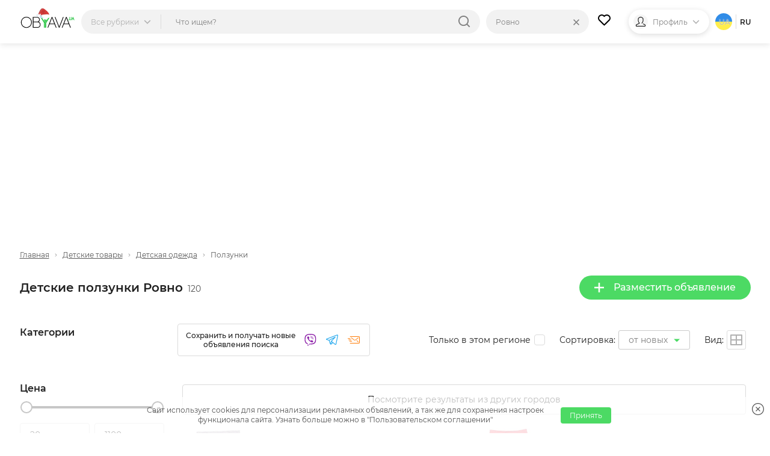

--- FILE ---
content_type: text/html; charset=UTF-8
request_url: https://obyava.ua/ru/detskie-tovary/polzunki/rovno
body_size: 51038
content:
<!doctype html>
<html lang="ru">
<head>
    <script async src="https://www.googletagmanager.com/gtag/js?id=G-XV25X3ZEWP"></script>
    <script>
    window.dataLayer = window.dataLayer || [];
    function gtag(){dataLayer.push(arguments);}
    gtag('js', new Date());

    gtag('config', 'G-XV25X3ZEWP');
    </script>
    <script async src="//pagead2.googlesyndication.com/pagead/js/adsbygoogle.js"></script>
        <meta charset="utf-8">
<title>Детские ползунки Ровно &ndash; купить одежду для детей на доске объявлений OBYAVA.ua</title>
<meta name="description" content="Купить детские ползунки на доске объявлений Ровно. ❤ Лучшие цены на детскую одежду, ✈ доставка товара по всей Украине, ✅ бесплатные объявления продажи и покупки на сайте OBYAVA.ua">
    <link rel="amphtml" href="https://obyava.ua/ru/amp/detskie-tovary/polzunki/rovno">
<link rel="canonical" href="https://obyava.ua/ru/detskie-tovary/polzunki/rovno">
    <meta name="robots" content="index, follow">
<meta name="viewport" content="width=device-width, initial-scale=1.0, maximum-scale=5">
<meta http-equiv="X-UA-Compatible" content="IE=Edge">
<meta property="og:site_name" content="OBYAVA.ua">
<meta property="og:type" content="website">
<meta property="og:title" content="Детские ползунки Ровно &ndash; купить одежду для детей на доске объявлений OBYAVA.ua">
<meta property="og:description" content="Купить детские ползунки на доске объявлений Ровно. ❤ Лучшие цены на детскую одежду, ✈ доставка товара по всей Украине, ✅ бесплатные объявления продажи и покупки на сайте OBYAVA.ua">
<meta property="og:url" content="https://obyava.ua/ru/detskie-tovary/polzunki/rovno">
<meta property="og:image" content="https://obyava.ua/images/obyavaua-logo.jpg">
<link rel="image_src" href="https://obyava.ua/images/obyavaua-logo.jpg">
<meta property="fb:app_id" content="908068972608568">
            <link rel="alternate" href="https://obyava.ua/ru/detskie-tovary/polzunki/rovno" hreflang="ru">
            <link rel="alternate" href="https://obyava.ua/ua/detskie-tovary/polzunki/rovno" hreflang="uk">
    

<link rel="apple-touch-icon" sizes="57x57" href="/apple-touch-icon-57x57.png">
<link rel="apple-touch-icon" sizes="60x60" href="/apple-touch-icon-60x60.png">
<link rel="apple-touch-icon" sizes="72x72" href="/apple-touch-icon-72x72.png">
<link rel="apple-touch-icon" sizes="76x76" href="/apple-touch-icon-76x76.png">
<link rel="apple-touch-icon" sizes="114x114" href="/apple-touch-icon-114x114.png">
<link rel="apple-touch-icon" sizes="120x120" href="/apple-touch-icon-120x120.png">
<link rel="apple-touch-icon" sizes="144x144" href="/apple-touch-icon-144x144.png">
<link rel="apple-touch-icon" sizes="152x152" href="/apple-touch-icon-152x152.png">
<link rel="apple-touch-icon" sizes="180x180" href="/apple-touch-icon-180x180.png">

<link rel="icon" type="image/png" href="/favicon-32x32.png" sizes="32x32">
<link rel="icon" type="image/png" href="/favicon-194x194.png" sizes="194x194">
<link rel="icon" type="image/png" href="/favicon-96x96.png" sizes="96x96">
<link rel="icon" type="image/png" href="/android-chrome-192x192.png" sizes="192x192">
<link rel="icon" type="image/png" href="/favicon-16x16.png" sizes="16x16">
<link rel="shortcut icon" type="image/x-icon" href="/favicon.ico">
<link rel="manifest" href="/manifest.json">


<meta name="apple-mobile-web-app-title" content="OBYAVA.UA">
<meta name="application-name" content="OBYAVA.UA">
<meta name="msapplication-TileColor" content="#ffffff">
<meta name="msapplication-TileImage" content="/mstile-144x144.png">
<meta name="theme-color" content="#ffffff">
<meta name="format-detection" content="telephone=no">
<meta name="_token" content="NT6V9IF3zJFmi35EsuEQy01zA35MuZdTIPvsVqHO">
<script>window.adblock = true;</script>

                        
    <link rel="stylesheet" href="/style/pages/profile/balance.css?v=225">

    <link rel="stylesheet" href="/style/pages/category-page.css?v=224">
    <script type="application/ld+json">
{
    "@context": "http://schema.org",
    "@type": "WebPage",
    "name": "Умная доска объявлений OBYAVA.ua",
    "description": "Портал объявлений OBYAVA.ua: сайт объявлений от частных лиц и компаний, покупка/продажа новых/бу товаров.",
    "publisher": {
        "@context": "http://schema.org",
        "@type": "Organization",
        "address": {
            "@type": "PostalAddress",
            "addressLocality": "Ukraine",
            "postalCode": "",
            "streetAddress": "",
            "telephone": ""
        },
        "email": "info@obyava.ua",
        "name": "CMG PRODUCTION, LLC"
    }
}
</script>

<script type="application/ld+json">
{
    "@context": "http://schema.org",
    "@type": "Organization",
    "url": "https://obyava.ua",
    "logo": "https://obyava.ua/images/logo1.png"
}
</script>        <script src="/js/advert.js"></script>
</head>
<body>
    <noscript><iframe src="//www.googletagmanager.com/ns.html?id=GTM-NSG9L2" height="0" width="0" style="display:none;visibility:hidden"></iframe></noscript>
    <header class="header">
    <div class="container">
        <div class="header-wrapper">
                        <a class="header__logo-wrapper" title="OBYAVA.ua - 2,7 млн бесплатных объявлений"
                              href="https://obyava.ua/ru/rovno"
                           >
                <svg class="header__logo header__logo--featured" xmlns="http://www.w3.org/2000/svg" width="148" height="55" viewBox="0 0 87.57 33.61">
            <style>
            .st0{fill-rule:evenodd;clip-rule:evenodd;fill:#25c340}.st4{fill:#7b2d2d}.st5{fill:#c0dfed}.st6{fill:#fff}
        </style>
        <path class="st0" d="m84.18 16.38-.44 1.24h.87l-.43-1.24zm.76 2.08H83.4c-.04.09-.08.18-.12.28l-.15.36c-.05.12-.1.24-.14.35-.04.11-.08.21-.12.32l-.03.07h-.94l1.93-4.87h.69l1.93 4.87h-.95l-.56-1.38zM79.87 19.88c-.18 0-.35-.02-.52-.06-.17-.04-.34-.1-.49-.19a2.07 2.07 0 0 1-.42-.31c-.13-.13-.22-.27-.29-.44-.08-.18-.11-.37-.11-.56v-3.37h.89v3.37c0 .1.02.2.08.28.05.09.13.15.21.21.09.06.2.1.31.13a1.342 1.342 0 0 0 1-.14.53.53 0 0 0 .21-.21c.05-.09.08-.18.08-.28v-3.37h.89v3.37a1.365 1.365 0 0 1-.4.99c-.12.12-.26.23-.42.31-.16.08-.32.14-.49.19-.19.06-.36.08-.53.08zM77.1 18.89c.44 0 .79.35.79.79 0 .41-.31.75-.71.79l-.56-1.41c.13-.11.3-.17.48-.17z"/>
        <path d="m73.64 16.41-3.49 9.02h7l-3.51-9.02zm-55.78 7.01c0-.69-.09-1.37-.27-2.04-.18-.64-.43-1.25-.76-1.83-.33-.56-.72-1.08-1.18-1.55-.46-.47-.98-.88-1.55-1.22-.57-.34-1.19-.6-1.83-.78-.66-.19-1.34-.28-2.03-.28-.68 0-1.36.09-2.02.28-.64.18-1.25.44-1.82.78-.57.34-1.08.75-1.55 1.22-.46.47-.85.99-1.18 1.55-.34.57-.59 1.19-.77 1.83a7.84 7.84 0 0 0-.28 2.04c0 .69.09 1.37.28 2.04.18.64.44 1.25.78 1.83.33.56.73 1.08 1.19 1.55.46.47.98.88 1.55 1.22.57.34 1.18.6 1.82.78.66.19 1.34.28 2.02.28.69 0 1.37-.09 2.03-.28.64-.18 1.26-.44 1.83-.78.57-.34 1.09-.75 1.55-1.22.46-.46.85-.98 1.18-1.55.33-.57.58-1.19.76-1.83.16-.67.25-1.36.25-2.04zm-7.62 8.71c-.78 0-1.54-.1-2.29-.31a8.22 8.22 0 0 1-2.07-.88 8.26 8.26 0 0 1-1.74-1.38c-.52-.53-.97-1.12-1.34-1.76a8.67 8.67 0 0 1-.88-2.08c-.22-.75-.32-1.52-.32-2.3 0-.78.11-1.56.31-2.31a8.844 8.844 0 0 1 2.22-3.83c.52-.54 1.1-.99 1.74-1.38a8.22 8.22 0 0 1 2.07-.88c.75-.21 1.52-.31 2.29-.31.78 0 1.55.1 2.3.31.73.2 1.42.49 2.07.88.64.38 1.23.84 1.75 1.38.52.53.97 1.12 1.35 1.76.38.65.68 1.35.88 2.08.21.75.31 1.53.31 2.31a8.63 8.63 0 0 1-1.19 4.39c-.38.64-.82 1.23-1.34 1.76-.52.54-1.11.99-1.75 1.38-.65.39-1.34.68-2.07.88-.75.19-1.52.28-2.3.29zm11.29-8.76v7.53h6.55c.54 0 1.08-.09 1.57-.32.43-.2.8-.48 1.11-.84.3-.36.52-.76.67-1.21.15-.45.23-.92.23-1.4 0-.48-.08-.95-.23-1.4-.15-.44-.37-.85-.67-1.2-.31-.36-.68-.64-1.11-.84-.49-.23-1.03-.32-1.57-.32h-6.55zm0-7.39v6.37h5.9c.44 0 .88-.07 1.28-.25.35-.16.67-.37.92-.66.25-.29.45-.6.59-.96a3.757 3.757 0 0 0 0-2.64 3.27 3.27 0 0 0-.59-.96c-.26-.29-.57-.5-.93-.66-.4-.18-.84-.25-1.28-.25h-5.89v.01zm8.25 6.68c.31.11.61.27.89.46.47.32.86.73 1.17 1.2.3.47.52.98.65 1.53.13.54.18 1.1.14 1.66-.04.56-.16 1.1-.37 1.62s-.5.99-.88 1.41c-.4.43-.87.76-1.4.99-.6.26-1.25.37-1.9.37h-7.57V14.96h6.92c.58 0 1.16.1 1.69.34.48.21.9.51 1.25.9.34.38.6.8.78 1.28.14.36.22.73.27 1.11.05.38.05.77 0 1.15-.05.38-.13.76-.27 1.12-.19.48-.45.92-.8 1.3-.17.18-.36.35-.57.5zm21.14-6.25-3.49 9.02h7l-3.51-9.02zm3.9 10.01h-7.81L44.8 31.9h-1.09l6.7-16.93h1.04l6.7 16.93h-1.09l-2.24-5.48zm7.48 3.81-6.02-15.26h-1.09l6.7 16.93h.83l6.7-16.93h-1.09L62.3 30.23zm15.24-3.81h-7.81l-2.21 5.48h-1.09l6.7-16.93h1.04l6.7 16.93h-1.09l-2.24-5.48z" fill-rule="evenodd" clip-rule="evenodd"/>
        <path class="st0" d="M45.8 14.96h1.83l-6.08 9.71v7.22h-1.6V24.3l5.85-9.34zm-7.85 8.86v8.08h1.6v-7.71l3.16-5.04h-1.83l-2.02 3.23-4.65-7.41H32.4l5.55 8.85zm.91-5.14-.92 1.48.91 1.46 1.83-2.93h-1.82z"/>
        <g>
            <path d="M29.92 8.44c1.05-2.17 2.77-6.71 5.46-7.25.57-.12 1.18-.01 1.8.23-.26.03-.5.05-.63.09-1.19.42-1.93 1.3-2.62 2.3-1.41 2.03-2.42 4.36-3.65 6.48-.42.72-1.01 2.33-1.86 2.17-.09-.01-.16-.04-.23-.07.08-.27.21-.57.35-.92.42-1.05.94-2.06 1.38-3.03z" fill="#b03d3d"/>
            <path d="M30.29 10.28c1.23-2.12 2.23-4.45 3.65-6.48.7-1 1.43-1.88 2.62-2.3.12-.04.37-.06.63-.09 1.75.69 3.59 2.46 4.73 3.35 2.33 1.92 4.41 4.43 4.96 7.48l-6.24.9c-1.69.82-4.42.75-6.26.83-3.33.16-1.39-2.46-.85-4.11-.24.12-1.13.68-1.32.35-.17-.27.63-1.24.76-1.48-1.84 1.47-2.96 3.3-4.12 5.35-.74-.59-.82-1.07-.64-1.69.07.03.14.06.23.07.84.15 1.43-1.46 1.85-2.18z" fill="#d43a39"/>
            <path class="st4" d="m34.7 9.68.33-.16.33-.17c.22-.12.43-.23.64-.36.21-.13.41-.26.62-.4l.3-.22.29-.23.28-.24.27-.26a6.151 6.151 0 0 0 .49-.56c.07-.1.14-.21.21-.31.07-.11.13-.22.19-.33.06-.11.11-.23.16-.34l.13-.36v-.01c.03-.08-.01-.16-.09-.19-.02-.01-.04-.01-.06-.01-.11.01-.23.01-.34.02-.11.03-.23.04-.33.08s-.22.07-.31.13c-.1.06-.2.1-.29.17-.1.07-.2.12-.28.2-.08.07-.17.14-.25.21-.08.07-.16.15-.23.22l-.22.23c-.14.16-.29.32-.42.48l-.42.49c-.14.16-.28.32-.42.47-.07.08-.15.14-.23.22-.08.07-.16.14-.24.2.09-.06.18-.11.27-.17.08-.06.17-.13.25-.2.16-.14.32-.28.48-.43.31-.3.6-.61.9-.9l.23-.22c.08-.07.16-.14.24-.2.08-.07.16-.13.24-.19.08-.07.17-.11.25-.17.08-.06.18-.09.27-.14.09-.05.18-.07.28-.11.09-.03.19-.04.29-.06.1-.01.19-.01.29-.01l-.14-.2-.12.33c-.05.11-.1.21-.15.32-.06.1-.11.21-.18.31-.07.1-.13.2-.2.29l-.22.28c-.08.09-.15.18-.23.27l-.25.26-.26.25-.27.24-.28.23c-.19.15-.38.3-.58.44-.2.14-.39.28-.6.42l-.62.39zM34.02 8.31s.24-.27.58-.69c.17-.21.36-.46.57-.72.21-.26.43-.54.65-.82.11-.14.22-.28.34-.41.11-.13.23-.26.34-.39.11-.12.22-.24.33-.35.11-.1.21-.21.31-.3s.19-.18.27-.24c.08-.07.15-.14.22-.18.12-.1.19-.15.19-.15s-.08.04-.23.1c-.07.03-.16.08-.25.14-.1.05-.2.12-.31.2-.12.08-.23.17-.35.27-.12.1-.25.21-.37.33-.12.12-.25.24-.37.38-.12.13-.24.27-.36.41-.11.14-.23.28-.33.43-.11.14-.21.29-.3.43-.19.28-.36.55-.5.78-.28.45-.43.78-.43.78zM38.63 9.29s-.18 0-.44.05c-.06.01-.13.02-.21.04-.07.02-.15.03-.23.05-.16.04-.32.07-.49.12-.16.03-.33.08-.48.11-.08.01-.15.04-.22.05-.07.01-.14.03-.2.04-.13.03-.23.04-.31.06l-.12.03.12.03a1.614 1.614 0 0 0 .32.05c.07 0 .14.01.22.01.08 0 .16 0 .24-.01.08-.01.17-.01.25-.03.09-.02.17-.03.26-.05.08-.02.17-.05.25-.07.08-.02.16-.06.24-.08.15-.06.29-.12.41-.18.24-.12.39-.22.39-.22z"/>
            <path class="st5" d="M28.21 10.17c.34-.09.71-.07 1.07.03-1.67.31-2.34 3.21-.64 4.37-1.26-.08-2.13-1.03-2.05-2.34.05-.94.73-1.84 1.62-2.06z"/>
            <path class="st6" d="M29.27 10.19c.17.05.33.11.49.19.61.32 1.1.88 1.21 1.56.18 1.21-.87 2.59-2.09 2.63-.08 0-.16 0-.24-.01-1.71-1.16-1.04-4.06.63-4.37z"/>
            <g>
                <path class="st6" d="M34.87 14.27c-.41-.92-.55-2.06.03-2.71 1.06-.25 2.24-.38 3.33-.47 2.19-.25 4.69-.6 6.86-.22 1.3.24 2.39.71 2.8 2.08.23.79.26 1.92-.1 2.67-.31.63-.9.64-1.51.66-2.43.07-4.83.24-7.26.2-.37-.01-.75.01-1.12.03-1.26-.38-2.44-.98-3.03-2.24z"/>
                <path class="st5" d="M34.55 11.64c.12-.03.24-.06.35-.09-.58.65-.44 1.8-.03 2.71.58 1.27 1.77 1.86 3.03 2.24-.87.05-1.74.15-2.62.15-.66 0-1.5.03-2.2-.19-.46-.14-.86-.39-1.12-.83-.4-.67-.54-1.57-.42-2.35.18-1.07 2.12-1.41 3.01-1.64z"/>
            </g>
        </g>
    </svg>
            </a>

                                    <div class="header-nav">
                <div class="header-search">
                    <div class="header-search__categories">
                        <div class="header-search__categories-label">
                            <p class="header-search__categories-text">Все рубрики</p>
                            <svg class="header-search__categories-icon">
                                <use  xmlns:xlink="http://www.w3.org/1999/xlink" xlink:href="https://obyava.ua/images/svg-icons.svg?v=2#icon-arrow-down"></use>
                            </svg>
                            <span class="header-search__categories-line"></span>
                        </div>
                        <div class="category-menu">
    <div class="container">
        <div class="category-menu__wrapper">
            <div class="category-menu__columns">
                <div class="category-menu__list"></div>
                <div class="category-menu__list category-menu__list--secondary js-menu-sub-categories"></div>
                <div class="category-menu__list category-menu__list--secondary js-menu-end-categories"></div>
            </div>
            <div class="category-menu__close">
                <svg class="category-menu__close-svg">
                    <use  xmlns:xlink="http://www.w3.org/1999/xlink" xlink:href="https://obyava.ua/images/svg-icons.svg?v=2#icon-close"></use>
                </svg>
            </div>
        </div>
    </div>
</div>
                    </div>
                    <div class="header-search__input-wrapper">
                        <input type="text" class="header-search__input"
                               placeholder="Что ищем?"
                               maxlength="80"
                               autocomplete="off"
                               value="">
                                                
                        <div class="header-search__reset none">
                            <div class="header-search__reset-icon">
                                <svg class="header-search__reset-svg">
                                    <use  xmlns:xlink="http://www.w3.org/1999/xlink" xlink:href="https://obyava.ua/images/svg-icons.svg?v=2#icon-close"></use>
                                </svg>
                            </div>
                            <span class="header-search__reset-separator"></span>
                        </div>

                        <svg class="header-search__input-icon">
                            <use  xmlns:xlink="http://www.w3.org/1999/xlink" xlink:href="https://obyava.ua/images/svg-icons.svg?v=2#icon-search"></use>
                        </svg>

                                                <div class="header-search__results"></div>
                                                <script> var searchInitData = {"lang":"ru","category":{"alias":"polzunki","id":"1150"},"location_url":["https:\/\/obyava.ua\/ru\/detskie-tovary\/polzunki",""],"locationAlias":"rovno","search_query":"","search_url":"https:\/\/obyava.ua\/ru\/detskie-tovary\/polzunki\/rovno\/searchQuery"}; </script>
                    </div>
                </div>
                <div class="header-location">
                    <div class="header-location__label">
                        <p class="header-location__text">Ровно</p>
                                            </div>
                                                                <div class="header-search__reset-location" data-link="https://obyava.ua/ru/detskie-tovary/polzunki">
                            <div class="header-search__reset-icon">
                                <svg class="header-search__reset-svg">
                                    <use  xmlns:xlink="http://www.w3.org/1999/xlink" xlink:href="https://obyava.ua/images/svg-icons.svg?v=2#icon-close"></use>
                                </svg>
                            </div>
                        </div>
                                        <div class="header-location__dropdown">
                        <div class="header-location__dropdown-wrapper">
                            <svg class="header-location__dropdown-input-icon">
                                <use  xmlns:xlink="http://www.w3.org/1999/xlink" xlink:href="https://obyava.ua/images/svg-icons.svg?v=2#icon-geo"></use>
                            </svg>
                            <input type="text" class="header-location__dropdown-input" placeholder="Искать регион или город">
                            
                            <div class="header-search__reset-input-location">
                                <div class="header-search__reset-icon">
                                    <svg class="header-search__reset-svg">
                                        <use  xmlns:xlink="http://www.w3.org/1999/xlink" xlink:href="https://obyava.ua/images/svg-icons.svg?v=2#icon-close"></use>
                                    </svg>
                                </div>
                            </div>
                        </div>
                        <div class="location-results"></div>
                    </div>
                </div>
            </div>
            
                        <a href="https://obyava.ua/ru/my-favorites" class="header-favorites">
                <svg class="header-favorites__icon">
                    <use  xmlns:xlink="http://www.w3.org/1999/xlink" xlink:href="https://obyava.ua/images/svg-icons.svg?v=2#icon-heart"></use>
                </svg>
                                <span class="header-favorites__num badge none">
                    0
                </span>
            </a>

                        
                        <div class="header-profile">

                                    <div class="header-profile__img header-profile__img--icon">
                        <svg class="header-profile__svg">
                            <use  xmlns:xlink="http://www.w3.org/1999/xlink" xlink:href="https://obyava.ua/images/svg-icons.svg?v=2#icon-male"></use>
                        </svg>
                    </div>

                                                                <p class="header-profile__text">Профиль</p>
                <svg class="header-profile__icon">
                    <use  xmlns:xlink="http://www.w3.org/1999/xlink" xlink:href="https://obyava.ua/images/svg-icons.svg?v=2#icon-arrow-down"></use>
                </svg>
                                <div class="header-profile__menu-wrapper">
                    <div class="header-profile__menu">
                        <a href="https://obyava.ua/ru/register" class="header-profile__menu-item">
        <svg class="header-profile__menu-item-icon key">
            <use  xmlns:xlink="http://www.w3.org/1999/xlink" xlink:href="https://obyava.ua/images/svg-icons.svg?v=2#icon-key"></use>
        </svg>
        <p class="header-profile__menu-item-text">Регистрация</p>
    </a>

        <a href="https://obyava.ua/ru/newlogin" class="header-profile__menu-item">
        <svg class="header-profile__menu-item-icon login">
            <use  xmlns:xlink="http://www.w3.org/1999/xlink" xlink:href="https://obyava.ua/images/svg-icons.svg?v=2#icon-login"></use>
        </svg>
        <p class="header-profile__menu-item-text">Вход</p>
    </a>

        <div class="header-profile__menu-bot">
        <p class="header-profile__menu-bot-text">
            Вход в один клик
        </p>
        <a href="https://obyava.ua/login/oauth/facebook" class="header-profile__menu-bot-btn-wrapper">
            <svg class="header-profile__menu-bot-btn-icon-fb">
                <use  xmlns:xlink="http://www.w3.org/1999/xlink" xlink:href="https://obyava.ua/images/svg-icons.svg?v=2#icon-facebook"></use>
            </svg>
            <p class="header-profile__menu-bot-btn-text">Facebook</p>
        </a>
        <a href="https://obyava.ua/login/oauth/google" class="header-profile__menu-bot-btn-wrapper">
            <svg class="header-profile__menu-bot-btn-icon-google">
                <use  xmlns:xlink="http://www.w3.org/1999/xlink" xlink:href="https://obyava.ua/images/svg-icons.svg?v=2#icon-google"></use>
            </svg>
            <p class="header-profile__menu-bot-btn-text">Google</p>
        </a>
    </div>
                    </div>
                </div>
            </div>

                        <div class="languages">
                    <a href="https://obyava.ua/ua/detskie-tovary/polzunki/rovno" class="languages__item languages__item--ua">
            ua
        </a>
                        <span class="languages__line"></span>
                <p class="languages__item languages__item--active ">
            ru
        </p>
        </div>
        </div>
    </div>
</header>
    <main class="main-content">
            <div class="container">
        <div class="category-page">
                        <div class="list-header-banner">
                <div class="ab-block active">
        <div class="ab-container">
            <div class="ab-item"
                 data-url="https://obyava.ua/ab/content/view?bid=90&_time=1769449816&_rand=6977a958681b18.07141491"
                 data-viewed="0">
                <!-- Листинг_728х90 -->
<ins class="adsbygoogle"
     style="display:block"
     data-ad-client="ca-pub-2398199768100960"
     data-ad-slot="8994978730"
     data-ad-format="auto"></ins>
<script>
     (adsbygoogle = window.adsbygoogle || []).push({});
</script>
            </div>
        </div>
    </div>
            </div>

            <div class="breadCrumbs">
    <a href="https://obyava.ua/ru/rovno" class="breadCrumbs__item">
        Главная
    </a>
                        <svg class="breadCrumbs__icon">
            <use  xmlns:xlink="http://www.w3.org/1999/xlink" xlink:href="https://obyava.ua/images/svg-icons.svg?v=2#icon-arrow-down"></use>
        </svg>

                    <a href="https://obyava.ua/ru/detskie-tovary/rovno" class="breadCrumbs__item">Детские товары</a>
                            <svg class="breadCrumbs__icon">
            <use  xmlns:xlink="http://www.w3.org/1999/xlink" xlink:href="https://obyava.ua/images/svg-icons.svg?v=2#icon-arrow-down"></use>
        </svg>

                    <a href="https://obyava.ua/ru/detskie-tovary/detskaya-odezhda/rovno" class="breadCrumbs__item">Детская одежда</a>
                            <svg class="breadCrumbs__icon">
            <use  xmlns:xlink="http://www.w3.org/1999/xlink" xlink:href="https://obyava.ua/images/svg-icons.svg?v=2#icon-arrow-down"></use>
        </svg>

                    <span class="breadCrumbs__item">Ползунки</span>
                
            <script type="application/ld+json">
    {
     "@context": "http://schema.org",
     "@type": "BreadcrumbList",
     "itemListElement":
     [{
                "@type": "ListItem",
                "position": 2,
                "item": {
                    "@id": "https://obyava.ua/ru/detskie-tovary/rovno",
                    "name": "Детские товары"
                }
            },{
                "@type": "ListItem",
                "position": 3,
                "item": {
                    "@id": "https://obyava.ua/ru/detskie-tovary/detskaya-odezhda/rovno",
                    "name": "Детская одежда"
                }
            }]
    }
    </script>
    </div>

            <div class="page-content__heading">
                                <div class="page-content__title">
                    <h1 class="page-title">Детские ползунки Ровно</h1>
                    <span class="page-content__title-count js-count">120</span>
                </div>

                                <div class="page-content__actions">
                    <a href="https://obyava.ua/ru/novoe-objavlenie?cat=1150"
                       rel="nofollow"
                       class="button button--primary">
                        <svg class="button__icon">
                            <use  xmlns:xlink="http://www.w3.org/1999/xlink" xlink:href="https://obyava.ua/images/svg-icons.svg?v=2#icon-plus"></use>
                        </svg>
                        Разместить объявление
                    </a>

                                                        </div>
            </div>

                        <div class="content-wrapper">
                                <!-- begin filter-section -->
<section class="filter-section" id="filters_list_sidebar">
    <div class="scrollbar-layout">
        <div class="scroll-inner">


            <div class="filter-category mixed js-category-block">
            <h4 class="filter__title">Категории</h4>
            <div class="filter-category__wrapper">
                                <ul class="filter-category__list filter-grids-list filter-more-show" style="-webkit-column-count: 1; column-count: 1">
                                                    
    </ul>
                        </div>
        </div>
    
            
        <div class="filter__group param-input-wrapper">
            <h4 class="filter__title">Цена</h4>
            <div class="range-group" id="range-slide"></div>
            <div class="input-group">
                <input  id='id66i1' name="pricefrom" class='range_inpt1 param-checkbox-input'
                       value="20" type='number'
                       autocomplete="off"
                       min='20' max="1100" >
                <input  id='id66i2' name="priceto" class='range_inpt2 param-checkbox-input'
                       value="1100" type='number'
                       autocomplete="off"
                       min='20' max="1100" data-real-max="1100" data-real-min="20" >
            </div>
        </div>

        <div class="filter__group param-input-wrapper">
                        <h4 class="filter__title">Валюта</h4>
            <select name="currency" id="currency" class="input-select style-1 filter-select-category param-checkbox-input">
                                    <option value="uah"
                            selected="selected"
                    >ГРН</option>
                                    <option value="usd"
                            
                    >USD</option>
                                    <option value="eur"
                            
                    >EUR</option>
                            </select>
        </div>
    

    <div id="insert-filter">
                                                                                                                                                                <div class="filter__group param-input-wrapper" data-type="O" data-param="37">
            <h4 class="filter__title filter-more__item filter-more-categoty
                active"
            >Бренд
            </h4>
            <div class="filter-more-show filter-choose filter-radio" >

                                    <div class=" filter-choose1 param-input-select-show">
                        <div class="range-input-wrapper range-input-wrapper-brand">
                                                        <input type="text" placeholder="Поиск"
                                   value=""
                                   class="input-select input-search style-1 param-input-select  param-input-select-brand">
                        </div>
                        <div class="range-help-wrapper padding-small-right range-help-wrapper-brand" style="display: none">
                            <div class="help-values">
                                                                                                        <div class="iteratorvhelp option radio disabled js-disable js-disable5187"
                                         data-value="5187"
                                         data-text="5.10.15 "
                                    >5.10.15 
                                        <span class="js-counter-param counter-5187">0</span></div>
                                                                                                        <div class="iteratorvhelp option radio disabled js-disable js-disable5337"
                                         data-value="5337"
                                         data-text="Quercetti "
                                    >Quercetti 
                                        <span class="js-counter-param counter-5337">0</span></div>
                                                                                                        <div class="iteratorvhelp option radio disabled js-disable js-disable5326"
                                         data-value="5326"
                                         data-text="Olc Suvari "
                                    >Olc Suvari 
                                        <span class="js-counter-param counter-5326">0</span></div>
                                                                                                        <div class="iteratorvhelp option radio disabled js-disable js-disable5327"
                                         data-value="5327"
                                         data-text="Ora Kids "
                                    >Ora Kids 
                                        <span class="js-counter-param counter-5327">0</span></div>
                                                                                                        <div class="iteratorvhelp option radio disabled js-disable js-disable5328"
                                         data-value="5328"
                                         data-text="Original Marines "
                                    >Original Marines 
                                        <span class="js-counter-param counter-5328">0</span></div>
                                                                                                        <div class="iteratorvhelp option radio disabled js-disable js-disable5329"
                                         data-value="5329"
                                         data-text="Orko "
                                    >Orko 
                                        <span class="js-counter-param counter-5329">0</span></div>
                                                                                                        <div class="iteratorvhelp option radio disabled js-disable js-disable5330"
                                         data-value="5330"
                                         data-text="Penti "
                                    >Penti 
                                        <span class="js-counter-param counter-5330">0</span></div>
                                                                                                        <div class="iteratorvhelp option radio disabled js-disable js-disable5331"
                                         data-value="5331"
                                         data-text="Piazza Italia "
                                    >Piazza Italia 
                                        <span class="js-counter-param counter-5331">0</span></div>
                                                                                                        <div class="iteratorvhelp option radio disabled js-disable js-disable5332"
                                         data-value="5332"
                                         data-text="Piccolo L "
                                    >Piccolo L 
                                        <span class="js-counter-param counter-5332">0</span></div>
                                                                                                        <div class="iteratorvhelp option radio disabled js-disable js-disable4856"
                                         data-value="4856"
                                         data-text="Pidilidi "
                                    >Pidilidi 
                                        <span class="js-counter-param counter-4856">0</span></div>
                                                                                                        <div class="iteratorvhelp option radio disabled js-disable js-disable5333"
                                         data-value="5333"
                                         data-text="Pinetti "
                                    >Pinetti 
                                        <span class="js-counter-param counter-5333">0</span></div>
                                                                                                        <div class="iteratorvhelp option radio disabled js-disable js-disable5334"
                                         data-value="5334"
                                         data-text="Promin "
                                    >Promin 
                                        <span class="js-counter-param counter-5334">0</span></div>
                                                                                                        <div class="iteratorvhelp option radio disabled js-disable js-disable5335"
                                         data-value="5335"
                                         data-text="Puledro "
                                    >Puledro 
                                        <span class="js-counter-param counter-5335">0</span></div>
                                                                                                        <div class="iteratorvhelp option radio disabled js-disable js-disable5336"
                                         data-value="5336"
                                         data-text="Purpurino "
                                    >Purpurino 
                                        <span class="js-counter-param counter-5336">0</span></div>
                                                                                                        <div class="iteratorvhelp option radio disabled js-disable js-disable5338"
                                         data-value="5338"
                                         data-text="Quiksilver "
                                    >Quiksilver 
                                        <span class="js-counter-param counter-5338">0</span></div>
                                                                                                        <div class="iteratorvhelp option radio disabled js-disable js-disable5324"
                                         data-value="5324"
                                         data-text="ODWEEK "
                                    >ODWEEK 
                                        <span class="js-counter-param counter-5324">0</span></div>
                                                                                                        <div class="iteratorvhelp option radio disabled js-disable js-disable5339"
                                         data-value="5339"
                                         data-text="Radical Polska "
                                    >Radical Polska 
                                        <span class="js-counter-param counter-5339">0</span></div>
                                                                                                        <div class="iteratorvhelp option radio disabled js-disable js-disable5340"
                                         data-value="5340"
                                         data-text="Red сastle "
                                    >Red сastle 
                                        <span class="js-counter-param counter-5340">0</span></div>
                                                                                                        <div class="iteratorvhelp option radio disabled js-disable js-disable4858"
                                         data-value="4858"
                                         data-text="Reima "
                                    >Reima 
                                        <span class="js-counter-param counter-4858">0</span></div>
                                                                                                        <div class="iteratorvhelp option radio disabled js-disable js-disable5341"
                                         data-value="5341"
                                         data-text="Rip Curl "
                                    >Rip Curl 
                                        <span class="js-counter-param counter-5341">0</span></div>
                                                                                                        <div class="iteratorvhelp option radio disabled js-disable js-disable5342"
                                         data-value="5342"
                                         data-text="Rois Jeans "
                                    >Rois Jeans 
                                        <span class="js-counter-param counter-5342">0</span></div>
                                                                                                        <div class="iteratorvhelp option radio disabled js-disable js-disable5343"
                                         data-value="5343"
                                         data-text="Roly "
                                    >Roly 
                                        <span class="js-counter-param counter-5343">0</span></div>
                                                                                                        <div class="iteratorvhelp option radio disabled js-disable js-disable5344"
                                         data-value="5344"
                                         data-text="Roma kids "
                                    >Roma kids 
                                        <span class="js-counter-param counter-5344">0</span></div>
                                                                                                        <div class="iteratorvhelp option radio disabled js-disable js-disable5345"
                                         data-value="5345"
                                         data-text="Rough Radical "
                                    >Rough Radical 
                                        <span class="js-counter-param counter-5345">0</span></div>
                                                                                                        <div class="iteratorvhelp option radio disabled js-disable js-disable5346"
                                         data-value="5346"
                                         data-text="Roxy "
                                    >Roxy 
                                        <span class="js-counter-param counter-5346">0</span></div>
                                                                                                        <div class="iteratorvhelp option radio disabled js-disable js-disable5347"
                                         data-value="5347"
                                         data-text="SLY "
                                    >SLY 
                                        <span class="js-counter-param counter-5347">0</span></div>
                                                                                                        <div class="iteratorvhelp option radio disabled js-disable js-disable5348"
                                         data-value="5348"
                                         data-text="SanBebe "
                                    >SanBebe 
                                        <span class="js-counter-param counter-5348">0</span></div>
                                                                                                        <div class="iteratorvhelp option radio disabled js-disable js-disable5349"
                                         data-value="5349"
                                         data-text="Sani "
                                    >Sani 
                                        <span class="js-counter-param counter-5349">0</span></div>
                                                                                                        <div class="iteratorvhelp option radio disabled js-disable js-disable5350"
                                         data-value="5350"
                                         data-text="Select "
                                    >Select 
                                        <span class="js-counter-param counter-5350">0</span></div>
                                                                                                        <div class="iteratorvhelp option radio disabled js-disable js-disable5325"
                                         data-value="5325"
                                         data-text="OVS "
                                    >OVS 
                                        <span class="js-counter-param counter-5325">0</span></div>
                                                                                                        <div class="iteratorvhelp option radio disabled js-disable js-disable5323"
                                         data-value="5323"
                                         data-text="Nusa "
                                    >Nusa 
                                        <span class="js-counter-param counter-5323">0</span></div>
                                                                                                        <div class="iteratorvhelp option radio disabled js-disable js-disable5352"
                                         data-value="5352"
                                         data-text="Sisley "
                                    >Sisley 
                                        <span class="js-counter-param counter-5352">0</span></div>
                                                                                                        <div class="iteratorvhelp option radio disabled js-disable js-disable5309"
                                         data-value="5309"
                                         data-text="Maya-MI "
                                    >Maya-MI 
                                        <span class="js-counter-param counter-5309">0</span></div>
                                                                                                        <div class="iteratorvhelp option radio disabled js-disable js-disable5298"
                                         data-value="5298"
                                         data-text="Lindo "
                                    >Lindo 
                                        <span class="js-counter-param counter-5298">0</span></div>
                                                                                                        <div class="iteratorvhelp option radio disabled js-disable js-disable5299"
                                         data-value="5299"
                                         data-text="Little Maven "
                                    >Little Maven 
                                        <span class="js-counter-param counter-5299">0</span></div>
                                                                                                        <div class="iteratorvhelp option radio disabled js-disable js-disable5300"
                                         data-value="5300"
                                         data-text="Loskutini "
                                    >Loskutini 
                                        <span class="js-counter-param counter-5300">0</span></div>
                                                                                                        <div class="iteratorvhelp option radio disabled js-disable js-disable5301"
                                         data-value="5301"
                                         data-text="Luxik "
                                    >Luxik 
                                        <span class="js-counter-param counter-5301">0</span></div>
                                                                                                        <div class="iteratorvhelp option radio disabled js-disable js-disable5302"
                                         data-value="5302"
                                         data-text="MIA Bimbo "
                                    >MIA Bimbo 
                                        <span class="js-counter-param counter-5302">0</span></div>
                                                                                                        <div class="iteratorvhelp option radio disabled js-disable js-disable5303"
                                         data-value="5303"
                                         data-text="Mac in a Sac "
                                    >Mac in a Sac 
                                        <span class="js-counter-param counter-5303">0</span></div>
                                                                                                        <div class="iteratorvhelp option radio disabled js-disable js-disable5304"
                                         data-value="5304"
                                         data-text="Mackays "
                                    >Mackays 
                                        <span class="js-counter-param counter-5304">0</span></div>
                                                                                                        <div class="iteratorvhelp option radio disabled js-disable js-disable5305"
                                         data-value="5305"
                                         data-text="MagBaby "
                                    >MagBaby 
                                        <span class="js-counter-param counter-5305">0</span></div>
                                                                                                        <div class="iteratorvhelp option radio disabled js-disable js-disable4820"
                                         data-value="4820"
                                         data-text="Mango "
                                    >Mango 
                                        <span class="js-counter-param counter-4820">0</span></div>
                                                                                                        <div class="iteratorvhelp option radio disabled js-disable js-disable5306"
                                         data-value="5306"
                                         data-text="Marca "
                                    >Marca 
                                        <span class="js-counter-param counter-5306">0</span></div>
                                                                                                        <div class="iteratorvhelp option radio disabled js-disable js-disable5307"
                                         data-value="5307"
                                         data-text="Marions "
                                    >Marions 
                                        <span class="js-counter-param counter-5307">0</span></div>
                                                                                                        <div class="iteratorvhelp option radio disabled js-disable js-disable5308"
                                         data-value="5308"
                                         data-text="Mariss "
                                    >Mariss 
                                        <span class="js-counter-param counter-5308">0</span></div>
                                                                                                        <div class="iteratorvhelp option radio disabled js-disable js-disable4824"
                                         data-value="4824"
                                         data-text="Mayoral "
                                    >Mayoral 
                                        <span class="js-counter-param counter-4824">0</span></div>
                                                                                                        <div class="iteratorvhelp option radio disabled js-disable js-disable5322"
                                         data-value="5322"
                                         data-text="Nui Very "
                                    >Nui Very 
                                        <span class="js-counter-param counter-5322">0</span></div>
                                                                                                        <div class="iteratorvhelp option radio disabled js-disable js-disable5310"
                                         data-value="5310"
                                         data-text="Mevis "
                                    >Mevis 
                                        <span class="js-counter-param counter-5310">0</span></div>
                                                                                                        <div class="iteratorvhelp option radio disabled js-disable js-disable5311"
                                         data-value="5311"
                                         data-text="Minikin "
                                    >Minikin 
                                        <span class="js-counter-param counter-5311">0</span></div>
                                                                                                        <div class="iteratorvhelp option radio disabled js-disable js-disable5312"
                                         data-value="5312"
                                         data-text="Miss Line "
                                    >Miss Line 
                                        <span class="js-counter-param counter-5312">0</span></div>
                                                                                                        <div class="iteratorvhelp option radio disabled js-disable js-disable5313"
                                         data-value="5313"
                                         data-text="MissClass "
                                    >MissClass 
                                        <span class="js-counter-param counter-5313">0</span></div>
                                                                                                        <div class="iteratorvhelp option radio disabled js-disable js-disable5314"
                                         data-value="5314"
                                         data-text="Monna Rosa "
                                    >Monna Rosa 
                                        <span class="js-counter-param counter-5314">0</span></div>
                                                                                                        <div class="iteratorvhelp option radio disabled js-disable js-disable5315"
                                         data-value="5315"
                                         data-text="Mother Love "
                                    >Mother Love 
                                        <span class="js-counter-param counter-5315">0</span></div>
                                                                                                        <div class="iteratorvhelp option radio disabled js-disable js-disable5316"
                                         data-value="5316"
                                         data-text="Moulin Roty "
                                    >Moulin Roty 
                                        <span class="js-counter-param counter-5316">0</span></div>
                                                                                                        <div class="iteratorvhelp option radio disabled js-disable js-disable5317"
                                         data-value="5317"
                                         data-text="NARODNYY BUTIK "
                                    >NARODNYY BUTIK 
                                        <span class="js-counter-param counter-5317">0</span></div>
                                                                                                        <div class="iteratorvhelp option radio disabled js-disable js-disable5318"
                                         data-value="5318"
                                         data-text="NJW London "
                                    >NJW London 
                                        <span class="js-counter-param counter-5318">0</span></div>
                                                                                                        <div class="iteratorvhelp option radio disabled js-disable js-disable5319"
                                         data-value="5319"
                                         data-text="Newpoint "
                                    >Newpoint 
                                        <span class="js-counter-param counter-5319">0</span></div>
                                                                                                        <div class="iteratorvhelp option radio disabled js-disable js-disable4841"
                                         data-value="4841"
                                         data-text="Nike "
                                    >Nike 
                                        <span class="js-counter-param counter-4841">0</span></div>
                                                                                                        <div class="iteratorvhelp option radio disabled js-disable js-disable5320"
                                         data-value="5320"
                                         data-text="Norfin "
                                    >Norfin 
                                        <span class="js-counter-param counter-5320">0</span></div>
                                                                                                        <div class="iteratorvhelp option radio disabled js-disable js-disable5321"
                                         data-value="5321"
                                         data-text="Nothing But Love "
                                    >Nothing But Love 
                                        <span class="js-counter-param counter-5321">0</span></div>
                                                                                                        <div class="iteratorvhelp option radio disabled js-disable js-disable5351"
                                         data-value="5351"
                                         data-text="Sevrie "
                                    >Sevrie 
                                        <span class="js-counter-param counter-5351">0</span></div>
                                                                                                        <div class="iteratorvhelp option radio disabled js-disable js-disable5353"
                                         data-value="5353"
                                         data-text="Smil "
                                    >Smil 
                                        <span class="js-counter-param counter-5353">0</span></div>
                                                                                                        <div class="iteratorvhelp option radio disabled js-disable js-disable5296"
                                         data-value="5296"
                                         data-text="LikeMe "
                                    >LikeMe 
                                        <span class="js-counter-param counter-5296">0</span></div>
                                                                                                        <div class="iteratorvhelp option radio disabled js-disable js-disable5394"
                                         data-value="5394"
                                         data-text="Лютик "
                                    >Лютик 
                                        <span class="js-counter-param counter-5394">0</span></div>
                                                                                                        <div class="iteratorvhelp option radio disabled js-disable js-disable5384"
                                         data-value="5384"
                                         data-text="Winsom "
                                    >Winsom 
                                        <span class="js-counter-param counter-5384">0</span></div>
                                                                                                        <div class="iteratorvhelp option radio disabled js-disable js-disable5385"
                                         data-value="5385"
                                         data-text="Winx "
                                    >Winx 
                                        <span class="js-counter-param counter-5385">0</span></div>
                                                                                                        <div class="iteratorvhelp option radio disabled js-disable js-disable5386"
                                         data-value="5386"
                                         data-text="WonderKids "
                                    >WonderKids 
                                        <span class="js-counter-param counter-5386">0</span></div>
                                                                                                        <div class="iteratorvhelp option radio disabled js-disable js-disable5387"
                                         data-value="5387"
                                         data-text="Y.M.Z. "
                                    >Y.M.Z. 
                                        <span class="js-counter-param counter-5387">0</span></div>
                                                                                                        <div class="iteratorvhelp option radio disabled js-disable js-disable4916"
                                         data-value="4916"
                                         data-text="YO! "
                                    >YO! 
                                        <span class="js-counter-param counter-4916">0</span></div>
                                                                                                        <div class="iteratorvhelp option radio disabled js-disable js-disable5171"
                                         data-value="5171"
                                         data-text="ZARA"
                                    >ZARA
                                        <span class="js-counter-param counter-5171">0</span></div>
                                                                                                        <div class="iteratorvhelp option radio disabled js-disable js-disable5388"
                                         data-value="5388"
                                         data-text="Zeron "
                                    >Zeron 
                                        <span class="js-counter-param counter-5388">0</span></div>
                                                                                                        <div class="iteratorvhelp option radio disabled js-disable js-disable5389"
                                         data-value="5389"
                                         data-text="Ziener "
                                    >Ziener 
                                        <span class="js-counter-param counter-5389">0</span></div>
                                                                                                        <div class="iteratorvhelp option radio disabled js-disable js-disable5390"
                                         data-value="5390"
                                         data-text="Zironka "
                                    >Zironka 
                                        <span class="js-counter-param counter-5390">0</span></div>
                                                                                                        <div class="iteratorvhelp option radio disabled js-disable js-disable5391"
                                         data-value="5391"
                                         data-text="Веснушка "
                                    >Веснушка 
                                        <span class="js-counter-param counter-5391">0</span></div>
                                                                                                        <div class="iteratorvhelp option radio disabled js-disable js-disable5392"
                                         data-value="5392"
                                         data-text="Галушко "
                                    >Галушко 
                                        <span class="js-counter-param counter-5392">0</span></div>
                                                                                                        <div class="iteratorvhelp option radio disabled js-disable js-disable5393"
                                         data-value="5393"
                                         data-text="Кена "
                                    >Кена 
                                        <span class="js-counter-param counter-5393">0</span></div>
                                                                                                        <div class="iteratorvhelp option radio disabled js-disable js-disable5395"
                                         data-value="5395"
                                         data-text="ЛяЛя "
                                    >ЛяЛя 
                                        <span class="js-counter-param counter-5395">0</span></div>
                                                                                                        <div class="iteratorvhelp option radio disabled js-disable js-disable5382"
                                         data-value="5382"
                                         data-text="Wed'ze "
                                    >Wed'ze 
                                        <span class="js-counter-param counter-5382">0</span></div>
                                                                                                        <div class="iteratorvhelp option radio disabled js-disable js-disable5396"
                                         data-value="5396"
                                         data-text="Мамика "
                                    >Мамика 
                                        <span class="js-counter-param counter-5396">0</span></div>
                                                                                                        <div class="iteratorvhelp option radio disabled js-disable js-disable5397"
                                         data-value="5397"
                                         data-text="Мамин дом "
                                    >Мамин дом 
                                        <span class="js-counter-param counter-5397">0</span></div>
                                                                                                        <div class="iteratorvhelp option radio disabled js-disable js-disable5398"
                                         data-value="5398"
                                         data-text="Милана "
                                    >Милана 
                                        <span class="js-counter-param counter-5398">0</span></div>
                                                                                                        <div class="iteratorvhelp option radio disabled js-disable js-disable4929"
                                         data-value="4929"
                                         data-text="Модный карапуз "
                                    >Модный карапуз 
                                        <span class="js-counter-param counter-4929">0</span></div>
                                                                                                        <div class="iteratorvhelp option radio disabled js-disable js-disable5399"
                                         data-value="5399"
                                         data-text="НатаЛюкс "
                                    >НатаЛюкс 
                                        <span class="js-counter-param counter-5399">0</span></div>
                                                                                                        <div class="iteratorvhelp option radio disabled js-disable js-disable5400"
                                         data-value="5400"
                                         data-text="Новая форма "
                                    >Новая форма 
                                        <span class="js-counter-param counter-5400">0</span></div>
                                                                                                        <div class="iteratorvhelp option radio disabled js-disable js-disable5401"
                                         data-value="5401"
                                         data-text="Попелюшка "
                                    >Попелюшка 
                                        <span class="js-counter-param counter-5401">0</span></div>
                                                                                                        <div class="iteratorvhelp option radio disabled js-disable js-disable5402"
                                         data-value="5402"
                                         data-text="Проминь "
                                    >Проминь 
                                        <span class="js-counter-param counter-5402">0</span></div>
                                                                                                        <div class="iteratorvhelp option radio disabled js-disable js-disable5403"
                                         data-value="5403"
                                         data-text="Раненько "
                                    >Раненько 
                                        <span class="js-counter-param counter-5403">0</span></div>
                                                                                                        <div class="iteratorvhelp option radio disabled js-disable js-disable5404"
                                         data-value="5404"
                                         data-text="Сашка "
                                    >Сашка 
                                        <span class="js-counter-param counter-5404">0</span></div>
                                                                                                        <div class="iteratorvhelp option radio disabled js-disable js-disable5405"
                                         data-value="5405"
                                         data-text="Фламинго "
                                    >Фламинго 
                                        <span class="js-counter-param counter-5405">0</span></div>
                                                                                                        <div class="iteratorvhelp option radio disabled js-disable js-disable5406"
                                         data-value="5406"
                                         data-text="Юность "
                                    >Юность 
                                        <span class="js-counter-param counter-5406">0</span></div>
                                                                                                        <div class="iteratorvhelp option radio disabled js-disable js-disable15296"
                                         data-value="15296"
                                         data-text="Kiabi"
                                    >Kiabi
                                        <span class="js-counter-param counter-15296">0</span></div>
                                                                                                        <div class="iteratorvhelp option radio disabled js-disable js-disable5383"
                                         data-value="5383"
                                         data-text="Wild "
                                    >Wild 
                                        <span class="js-counter-param counter-5383">0</span></div>
                                                                                                        <div class="iteratorvhelp option radio disabled js-disable js-disable5381"
                                         data-value="5381"
                                         data-text="Waxman "
                                    >Waxman 
                                        <span class="js-counter-param counter-5381">0</span></div>
                                                                                                        <div class="iteratorvhelp option radio disabled js-disable js-disable5354"
                                         data-value="5354"
                                         data-text="Sofia Shelest "
                                    >Sofia Shelest 
                                        <span class="js-counter-param counter-5354">0</span></div>
                                                                                                        <div class="iteratorvhelp option radio disabled js-disable js-disable4890"
                                         data-value="4890"
                                         data-text="Trespass "
                                    >Trespass 
                                        <span class="js-counter-param counter-4890">0</span></div>
                                                                                                        <div class="iteratorvhelp option radio disabled js-disable js-disable5355"
                                         data-value="5355"
                                         data-text="Soft Show Collection "
                                    >Soft Show Collection 
                                        <span class="js-counter-param counter-5355">0</span></div>
                                                                                                        <div class="iteratorvhelp option radio disabled js-disable js-disable5356"
                                         data-value="5356"
                                         data-text="Sol's "
                                    >Sol's 
                                        <span class="js-counter-param counter-5356">0</span></div>
                                                                                                        <div class="iteratorvhelp option radio disabled js-disable js-disable5357"
                                         data-value="5357"
                                         data-text="Solo "
                                    >Solo 
                                        <span class="js-counter-param counter-5357">0</span></div>
                                                                                                        <div class="iteratorvhelp option radio disabled js-disable js-disable5358"
                                         data-value="5358"
                                         data-text="Stedman "
                                    >Stedman 
                                        <span class="js-counter-param counter-5358">0</span></div>
                                                                                                        <div class="iteratorvhelp option radio disabled js-disable js-disable5359"
                                         data-value="5359"
                                         data-text="Stefania Pinyagina "
                                    >Stefania Pinyagina 
                                        <span class="js-counter-param counter-5359">0</span></div>
                                                                                                        <div class="iteratorvhelp option radio disabled js-disable js-disable5360"
                                         data-value="5360"
                                         data-text="Street Gang "
                                    >Street Gang 
                                        <span class="js-counter-param counter-5360">0</span></div>
                                                                                                        <div class="iteratorvhelp option radio disabled js-disable js-disable5361"
                                         data-value="5361"
                                         data-text="Suzie "
                                    >Suzie 
                                        <span class="js-counter-param counter-5361">0</span></div>
                                                                                                        <div class="iteratorvhelp option radio disabled js-disable js-disable5362"
                                         data-value="5362"
                                         data-text="Sweet Years "
                                    >Sweet Years 
                                        <span class="js-counter-param counter-5362">0</span></div>
                                                                                                        <div class="iteratorvhelp option radio disabled js-disable js-disable5363"
                                         data-value="5363"
                                         data-text="The North Face "
                                    >The North Face 
                                        <span class="js-counter-param counter-5363">0</span></div>
                                                                                                        <div class="iteratorvhelp option radio disabled js-disable js-disable5364"
                                         data-value="5364"
                                         data-text="Tiffosi "
                                    >Tiffosi 
                                        <span class="js-counter-param counter-5364">0</span></div>
                                                                                                        <div class="iteratorvhelp option radio disabled js-disable js-disable5365"
                                         data-value="5365"
                                         data-text="Timbo "
                                    >Timbo 
                                        <span class="js-counter-param counter-5365">0</span></div>
                                                                                                        <div class="iteratorvhelp option radio disabled js-disable js-disable5366"
                                         data-value="5366"
                                         data-text="To Be Too "
                                    >To Be Too 
                                        <span class="js-counter-param counter-5366">0</span></div>
                                                                                                        <div class="iteratorvhelp option radio disabled js-disable js-disable5367"
                                         data-value="5367"
                                         data-text="TopHat "
                                    >TopHat 
                                        <span class="js-counter-param counter-5367">0</span></div>
                                                                                                        <div class="iteratorvhelp option radio disabled js-disable js-disable5368"
                                         data-value="5368"
                                         data-text="Trybeyond "
                                    >Trybeyond 
                                        <span class="js-counter-param counter-5368">0</span></div>
                                                                                                        <div class="iteratorvhelp option radio disabled js-disable js-disable5380"
                                         data-value="5380"
                                         data-text="Walenti "
                                    >Walenti 
                                        <span class="js-counter-param counter-5380">0</span></div>
                                                                                                        <div class="iteratorvhelp option radio disabled js-disable js-disable5369"
                                         data-value="5369"
                                         data-text="Turbat "
                                    >Turbat 
                                        <span class="js-counter-param counter-5369">0</span></div>
                                                                                                        <div class="iteratorvhelp option radio disabled js-disable js-disable5370"
                                         data-value="5370"
                                         data-text="Twetoon "
                                    >Twetoon 
                                        <span class="js-counter-param counter-5370">0</span></div>
                                                                                                        <div class="iteratorvhelp option radio disabled js-disable js-disable4892"
                                         data-value="4892"
                                         data-text="Twins "
                                    >Twins 
                                        <span class="js-counter-param counter-4892">0</span></div>
                                                                                                        <div class="iteratorvhelp option radio disabled js-disable js-disable5371"
                                         data-value="5371"
                                         data-text="Under Armour "
                                    >Under Armour 
                                        <span class="js-counter-param counter-5371">0</span></div>
                                                                                                        <div class="iteratorvhelp option radio disabled js-disable js-disable5372"
                                         data-value="5372"
                                         data-text="United Colors of Benetton "
                                    >United Colors of Benetton 
                                        <span class="js-counter-param counter-5372">0</span></div>
                                                                                                        <div class="iteratorvhelp option radio disabled js-disable js-disable5373"
                                         data-value="5373"
                                         data-text="VELS "
                                    >VELS 
                                        <span class="js-counter-param counter-5373">0</span></div>
                                                                                                        <div class="iteratorvhelp option radio disabled js-disable js-disable5374"
                                         data-value="5374"
                                         data-text="Valeri-tex "
                                    >Valeri-tex 
                                        <span class="js-counter-param counter-5374">0</span></div>
                                                                                                        <div class="iteratorvhelp option radio disabled js-disable js-disable5375"
                                         data-value="5375"
                                         data-text="Verally "
                                    >Verally 
                                        <span class="js-counter-param counter-5375">0</span></div>
                                                                                                        <div class="iteratorvhelp option radio disabled js-disable js-disable4898"
                                         data-value="4898"
                                         data-text="Veres "
                                    >Veres 
                                        <span class="js-counter-param counter-4898">0</span></div>
                                                                                                        <div class="iteratorvhelp option radio disabled js-disable js-disable5376"
                                         data-value="5376"
                                         data-text="Vidoli "
                                    >Vidoli 
                                        <span class="js-counter-param counter-5376">0</span></div>
                                                                                                        <div class="iteratorvhelp option radio disabled js-disable js-disable5377"
                                         data-value="5377"
                                         data-text="Vienetta "
                                    >Vienetta 
                                        <span class="js-counter-param counter-5377">0</span></div>
                                                                                                        <div class="iteratorvhelp option radio disabled js-disable js-disable5378"
                                         data-value="5378"
                                         data-text="Viking "
                                    >Viking 
                                        <span class="js-counter-param counter-5378">0</span></div>
                                                                                                        <div class="iteratorvhelp option radio disabled js-disable js-disable5379"
                                         data-value="5379"
                                         data-text="Virginia Secret "
                                    >Virginia Secret 
                                        <span class="js-counter-param counter-5379">0</span></div>
                                                                                                        <div class="iteratorvhelp option radio disabled js-disable js-disable5297"
                                         data-value="5297"
                                         data-text="Lilax "
                                    >Lilax 
                                        <span class="js-counter-param counter-5297">0</span></div>
                                                                                                        <div class="iteratorvhelp option radio disabled js-disable js-disable4806"
                                         data-value="4806"
                                         data-text="Lenne "
                                    >Lenne 
                                        <span class="js-counter-param counter-4806">0</span></div>
                                                                                                        <div class="iteratorvhelp option radio disabled js-disable js-disable5188"
                                         data-value="5188"
                                         data-text="A-yugi Jeans "
                                    >A-yugi Jeans 
                                        <span class="js-counter-param counter-5188">0</span></div>
                                                                                                        <div class="iteratorvhelp option radio disabled js-disable js-disable5228"
                                         data-value="5228"
                                         data-text="Carters "
                                    >Carters 
                                        <span class="js-counter-param counter-5228">0</span></div>
                                                                                                        <div class="iteratorvhelp option radio disabled js-disable js-disable5218"
                                         data-value="5218"
                                         data-text="Birba "
                                    >Birba 
                                        <span class="js-counter-param counter-5218">0</span></div>
                                                                                                        <div class="iteratorvhelp option radio disabled js-disable js-disable5219"
                                         data-value="5219"
                                         data-text="Blanka "
                                    >Blanka 
                                        <span class="js-counter-param counter-5219">0</span></div>
                                                                                                        <div class="iteratorvhelp option radio disabled js-disable js-disable5220"
                                         data-value="5220"
                                         data-text="BoGi "
                                    >BoGi 
                                        <span class="js-counter-param counter-5220">0</span></div>
                                                                                                        <div class="iteratorvhelp option radio disabled js-disable js-disable4694"
                                         data-value="4694"
                                         data-text="Boboli "
                                    >Boboli 
                                        <span class="js-counter-param counter-4694">0</span></div>
                                                                                                        <div class="iteratorvhelp option radio disabled js-disable js-disable5221"
                                         data-value="5221"
                                         data-text="Boinc "
                                    >Boinc 
                                        <span class="js-counter-param counter-5221">0</span></div>
                                                                                                        <div class="iteratorvhelp option radio disabled js-disable js-disable5222"
                                         data-value="5222"
                                         data-text="Bonka "
                                    >Bonka 
                                        <span class="js-counter-param counter-5222">0</span></div>
                                                                                                        <div class="iteratorvhelp option radio disabled js-disable js-disable5223"
                                         data-value="5223"
                                         data-text="Bonne Baby "
                                    >Bonne Baby 
                                        <span class="js-counter-param counter-5223">0</span></div>
                                                                                                        <div class="iteratorvhelp option radio disabled js-disable js-disable5224"
                                         data-value="5224"
                                         data-text="Brubeck "
                                    >Brubeck 
                                        <span class="js-counter-param counter-5224">0</span></div>
                                                                                                        <div class="iteratorvhelp option radio disabled js-disable js-disable5225"
                                         data-value="5225"
                                         data-text="Buffalo "
                                    >Buffalo 
                                        <span class="js-counter-param counter-5225">0</span></div>
                                                                                                        <div class="iteratorvhelp option radio disabled js-disable js-disable5226"
                                         data-value="5226"
                                         data-text="Burton "
                                    >Burton 
                                        <span class="js-counter-param counter-5226">0</span></div>
                                                                                                        <div class="iteratorvhelp option radio disabled js-disable js-disable4701"
                                         data-value="4701"
                                         data-text="C&A "
                                    >C&A 
                                        <span class="js-counter-param counter-4701">0</span></div>
                                                                                                        <div class="iteratorvhelp option radio disabled js-disable js-disable5227"
                                         data-value="5227"
                                         data-text="CFL "
                                    >CFL 
                                        <span class="js-counter-param counter-5227">0</span></div>
                                                                                                        <div class="iteratorvhelp option radio disabled js-disable js-disable5229"
                                         data-value="5229"
                                         data-text="Cegisa "
                                    >Cegisa 
                                        <span class="js-counter-param counter-5229">0</span></div>
                                                                                                        <div class="iteratorvhelp option radio disabled js-disable js-disable5216"
                                         data-value="5216"
                                         data-text="Bibo "
                                    >Bibo 
                                        <span class="js-counter-param counter-5216">0</span></div>
                                                                                                        <div class="iteratorvhelp option radio disabled js-disable js-disable5230"
                                         data-value="5230"
                                         data-text="Cheery Baby "
                                    >Cheery Baby 
                                        <span class="js-counter-param counter-5230">0</span></div>
                                                                                                        <div class="iteratorvhelp option radio disabled js-disable js-disable4716"
                                         data-value="4716"
                                         data-text="Chicco "
                                    >Chicco 
                                        <span class="js-counter-param counter-4716">0</span></div>
                                                                                                        <div class="iteratorvhelp option radio disabled js-disable js-disable5231"
                                         data-value="5231"
                                         data-text="Cichild "
                                    >Cichild 
                                        <span class="js-counter-param counter-5231">0</span></div>
                                                                                                        <div class="iteratorvhelp option radio disabled js-disable js-disable5232"
                                         data-value="5232"
                                         data-text="Cigit "
                                    >Cigit 
                                        <span class="js-counter-param counter-5232">0</span></div>
                                                                                                        <div class="iteratorvhelp option radio disabled js-disable js-disable5233"
                                         data-value="5233"
                                         data-text="Cikoby "
                                    >Cikoby 
                                        <span class="js-counter-param counter-5233">0</span></div>
                                                                                                        <div class="iteratorvhelp option radio disabled js-disable js-disable5234"
                                         data-value="5234"
                                         data-text="Color Kids "
                                    >Color Kids 
                                        <span class="js-counter-param counter-5234">0</span></div>
                                                                                                        <div class="iteratorvhelp option radio disabled js-disable js-disable4723"
                                         data-value="4723"
                                         data-text="Columbia "
                                    >Columbia 
                                        <span class="js-counter-param counter-4723">0</span></div>
                                                                                                        <div class="iteratorvhelp option radio disabled js-disable js-disable5235"
                                         data-value="5235"
                                         data-text="Cool-School "
                                    >Cool-School 
                                        <span class="js-counter-param counter-5235">0</span></div>
                                                                                                        <div class="iteratorvhelp option radio disabled js-disable js-disable5236"
                                         data-value="5236"
                                         data-text="Cornette "
                                    >Cornette 
                                        <span class="js-counter-param counter-5236">0</span></div>
                                                                                                        <div class="iteratorvhelp option radio disabled js-disable js-disable5237"
                                         data-value="5237"
                                         data-text="Craft "
                                    >Craft 
                                        <span class="js-counter-param counter-5237">0</span></div>
                                                                                                        <div class="iteratorvhelp option radio disabled js-disable js-disable5238"
                                         data-value="5238"
                                         data-text="Crazy "
                                    >Crazy 
                                        <span class="js-counter-param counter-5238">0</span></div>
                                                                                                        <div class="iteratorvhelp option radio disabled js-disable js-disable5239"
                                         data-value="5239"
                                         data-text="DADDY`S "
                                    >DADDY`S 
                                        <span class="js-counter-param counter-5239">0</span></div>
                                                                                                        <div class="iteratorvhelp option radio disabled js-disable js-disable4732"
                                         data-value="4732"
                                         data-text="Danaya "
                                    >Danaya 
                                        <span class="js-counter-param counter-4732">0</span></div>
                                                                                                        <div class="iteratorvhelp option radio disabled js-disable js-disable5217"
                                         data-value="5217"
                                         data-text="Billabong "
                                    >Billabong 
                                        <span class="js-counter-param counter-5217">0</span></div>
                                                                                                        <div class="iteratorvhelp option radio disabled js-disable js-disable4688"
                                         data-value="4688"
                                         data-text="BetiS "
                                    >BetiS 
                                        <span class="js-counter-param counter-4688">0</span></div>
                                                                                                        <div class="iteratorvhelp option radio disabled js-disable js-disable5241"
                                         data-value="5241"
                                         data-text="De Salitto "
                                    >De Salitto 
                                        <span class="js-counter-param counter-5241">0</span></div>
                                                                                                        <div class="iteratorvhelp option radio disabled js-disable js-disable5200"
                                         data-value="5200"
                                         data-text="Atlet "
                                    >Atlet 
                                        <span class="js-counter-param counter-5200">0</span></div>
                                                                                                        <div class="iteratorvhelp option radio disabled js-disable js-disable5189"
                                         data-value="5189"
                                         data-text="Aviatsiya Halychyny"
                                    >Aviatsiya Halychyny
                                        <span class="js-counter-param counter-5189">0</span></div>
                                                                                                        <div class="iteratorvhelp option radio disabled js-disable js-disable5190"
                                         data-value="5190"
                                         data-text="Abercrombie & Fitch "
                                    >Abercrombie & Fitch 
                                        <span class="js-counter-param counter-5190">0</span></div>
                                                                                                        <div class="iteratorvhelp option radio disabled js-disable js-disable5191"
                                         data-value="5191"
                                         data-text="Accapi "
                                    >Accapi 
                                        <span class="js-counter-param counter-5191">0</span></div>
                                                                                                        <div class="iteratorvhelp option radio disabled js-disable js-disable4651"
                                         data-value="4651"
                                         data-text="Adidas "
                                    >Adidas 
                                        <span class="js-counter-param counter-4651">0</span></div>
                                                                                                        <div class="iteratorvhelp option radio disabled js-disable js-disable5192"
                                         data-value="5192"
                                         data-text="Adventure Time "
                                    >Adventure Time 
                                        <span class="js-counter-param counter-5192">0</span></div>
                                                                                                        <div class="iteratorvhelp option radio disabled js-disable js-disable5193"
                                         data-value="5193"
                                         data-text="Akku "
                                    >Akku 
                                        <span class="js-counter-param counter-5193">0</span></div>
                                                                                                        <div class="iteratorvhelp option radio disabled js-disable js-disable5194"
                                         data-value="5194"
                                         data-text="Akkuzu "
                                    >Akkuzu 
                                        <span class="js-counter-param counter-5194">0</span></div>
                                                                                                        <div class="iteratorvhelp option radio disabled js-disable js-disable5195"
                                         data-value="5195"
                                         data-text="Alfonso "
                                    >Alfonso 
                                        <span class="js-counter-param counter-5195">0</span></div>
                                                                                                        <div class="iteratorvhelp option radio disabled js-disable js-disable5196"
                                         data-value="5196"
                                         data-text="Alpha Industries "
                                    >Alpha Industries 
                                        <span class="js-counter-param counter-5196">0</span></div>
                                                                                                        <div class="iteratorvhelp option radio disabled js-disable js-disable5197"
                                         data-value="5197"
                                         data-text="Amour Paris "
                                    >Amour Paris 
                                        <span class="js-counter-param counter-5197">0</span></div>
                                                                                                        <div class="iteratorvhelp option radio disabled js-disable js-disable5198"
                                         data-value="5198"
                                         data-text="Anni "
                                    >Anni 
                                        <span class="js-counter-param counter-5198">0</span></div>
                                                                                                        <div class="iteratorvhelp option radio disabled js-disable js-disable4661"
                                         data-value="4661"
                                         data-text="Arena "
                                    >Arena 
                                        <span class="js-counter-param counter-4661">0</span></div>
                                                                                                        <div class="iteratorvhelp option radio disabled js-disable js-disable5199"
                                         data-value="5199"
                                         data-text="Arizona "
                                    >Arizona 
                                        <span class="js-counter-param counter-5199">0</span></div>
                                                                                                        <div class="iteratorvhelp option radio disabled js-disable js-disable5201"
                                         data-value="5201"
                                         data-text="BAEL "
                                    >BAEL 
                                        <span class="js-counter-param counter-5201">0</span></div>
                                                                                                        <div class="iteratorvhelp option radio disabled js-disable js-disable5215"
                                         data-value="5215"
                                         data-text="Benini "
                                    >Benini 
                                        <span class="js-counter-param counter-5215">0</span></div>
                                                                                                        <div class="iteratorvhelp option radio disabled js-disable js-disable5202"
                                         data-value="5202"
                                         data-text="Baby Art "
                                    >Baby Art 
                                        <span class="js-counter-param counter-5202">0</span></div>
                                                                                                        <div class="iteratorvhelp option radio disabled js-disable js-disable5203"
                                         data-value="5203"
                                         data-text="Baby Line "
                                    >Baby Line 
                                        <span class="js-counter-param counter-5203">0</span></div>
                                                                                                        <div class="iteratorvhelp option radio disabled js-disable js-disable5204"
                                         data-value="5204"
                                         data-text="Baby One "
                                    >Baby One 
                                        <span class="js-counter-param counter-5204">0</span></div>
                                                                                                        <div class="iteratorvhelp option radio disabled js-disable js-disable5205"
                                         data-value="5205"
                                         data-text="Baby Rose "
                                    >Baby Rose 
                                        <span class="js-counter-param counter-5205">0</span></div>
                                                                                                        <div class="iteratorvhelp option radio disabled js-disable js-disable5206"
                                         data-value="5206"
                                         data-text="Baby&Kids "
                                    >Baby&Kids 
                                        <span class="js-counter-param counter-5206">0</span></div>
                                                                                                        <div class="iteratorvhelp option radio disabled js-disable js-disable5207"
                                         data-value="5207"
                                         data-text="BabySoon "
                                    >BabySoon 
                                        <span class="js-counter-param counter-5207">0</span></div>
                                                                                                        <div class="iteratorvhelp option radio disabled js-disable js-disable5208"
                                         data-value="5208"
                                         data-text="Bamboo "
                                    >Bamboo 
                                        <span class="js-counter-param counter-5208">0</span></div>
                                                                                                        <div class="iteratorvhelp option radio disabled js-disable js-disable5209"
                                         data-value="5209"
                                         data-text="Baynas "
                                    >Baynas 
                                        <span class="js-counter-param counter-5209">0</span></div>
                                                                                                        <div class="iteratorvhelp option radio disabled js-disable js-disable5210"
                                         data-value="5210"
                                         data-text="Be easy "
                                    >Be easy 
                                        <span class="js-counter-param counter-5210">0</span></div>
                                                                                                        <div class="iteratorvhelp option radio disabled js-disable js-disable5211"
                                         data-value="5211"
                                         data-text="Bebemania "
                                    >Bebemania 
                                        <span class="js-counter-param counter-5211">0</span></div>
                                                                                                        <div class="iteratorvhelp option radio disabled js-disable js-disable5212"
                                         data-value="5212"
                                         data-text="Bebepa "
                                    >Bebepa 
                                        <span class="js-counter-param counter-5212">0</span></div>
                                                                                                        <div class="iteratorvhelp option radio disabled js-disable js-disable5213"
                                         data-value="5213"
                                         data-text="Bebessi "
                                    >Bebessi 
                                        <span class="js-counter-param counter-5213">0</span></div>
                                                                                                        <div class="iteratorvhelp option radio disabled js-disable js-disable5214"
                                         data-value="5214"
                                         data-text="Bebus "
                                    >Bebus 
                                        <span class="js-counter-param counter-5214">0</span></div>
                                                                                                        <div class="iteratorvhelp option radio disabled js-disable js-disable5240"
                                         data-value="5240"
                                         data-text="Dasti "
                                    >Dasti 
                                        <span class="js-counter-param counter-5240">0</span></div>
                                                                                                        <div class="iteratorvhelp option radio disabled js-disable js-disable5242"
                                         data-value="5242"
                                         data-text="Della "
                                    >Della 
                                        <span class="js-counter-param counter-5242">0</span></div>
                                                                                                        <div class="iteratorvhelp option radio disabled js-disable js-disable4804"
                                         data-value="4804"
                                         data-text="Lassie by Reima "
                                    >Lassie by Reima 
                                        <span class="js-counter-param counter-4804">0</span></div>
                                                                                                        <div class="iteratorvhelp option radio disabled js-disable js-disable5282"
                                         data-value="5282"
                                         data-text="Jorge Acua "
                                    >Jorge Acua 
                                        <span class="js-counter-param counter-5282">0</span></div>
                                                                                                        <div class="iteratorvhelp option radio disabled js-disable js-disable5274"
                                         data-value="5274"
                                         data-text="Helly Hansen "
                                    >Helly Hansen 
                                        <span class="js-counter-param counter-5274">0</span></div>
                                                                                                        <div class="iteratorvhelp option radio disabled js-disable js-disable4773"
                                         data-value="4773"
                                         data-text="Hi-Tec "
                                    >Hi-Tec 
                                        <span class="js-counter-param counter-4773">0</span></div>
                                                                                                        <div class="iteratorvhelp option radio disabled js-disable js-disable5275"
                                         data-value="5275"
                                         data-text="Himm's "
                                    >Himm's 
                                        <span class="js-counter-param counter-5275">0</span></div>
                                                                                                        <div class="iteratorvhelp option radio disabled js-disable js-disable5276"
                                         data-value="5276"
                                         data-text="Hudson Baby "
                                    >Hudson Baby 
                                        <span class="js-counter-param counter-5276">0</span></div>
                                                                                                        <div class="iteratorvhelp option radio disabled js-disable js-disable5277"
                                         data-value="5277"
                                         data-text="Huppa "
                                    >Huppa 
                                        <span class="js-counter-param counter-5277">0</span></div>
                                                                                                        <div class="iteratorvhelp option radio disabled js-disable js-disable4777"
                                         data-value="4777"
                                         data-text="I play "
                                    >I play 
                                        <span class="js-counter-param counter-4777">0</span></div>
                                                                                                        <div class="iteratorvhelp option radio disabled js-disable js-disable5278"
                                         data-value="5278"
                                         data-text="IDEIA "
                                    >IDEIA 
                                        <span class="js-counter-param counter-5278">0</span></div>
                                                                                                        <div class="iteratorvhelp option radio disabled js-disable js-disable4779"
                                         data-value="4779"
                                         data-text="Idexe' "
                                    >Idexe' 
                                        <span class="js-counter-param counter-4779">0</span></div>
                                                                                                        <div class="iteratorvhelp option radio disabled js-disable js-disable5279"
                                         data-value="5279"
                                         data-text="InMove "
                                    >InMove 
                                        <span class="js-counter-param counter-5279">0</span></div>
                                                                                                        <div class="iteratorvhelp option radio disabled js-disable js-disable5280"
                                         data-value="5280"
                                         data-text="Irya "
                                    >Irya 
                                        <span class="js-counter-param counter-5280">0</span></div>
                                                                                                        <div class="iteratorvhelp option radio disabled js-disable js-disable4782"
                                         data-value="4782"
                                         data-text="Jack Wolfskin "
                                    >Jack Wolfskin 
                                        <span class="js-counter-param counter-4782">0</span></div>
                                                                                                        <div class="iteratorvhelp option radio disabled js-disable js-disable5281"
                                         data-value="5281"
                                         data-text="Jolidon Baby "
                                    >Jolidon Baby 
                                        <span class="js-counter-param counter-5281">0</span></div>
                                                                                                        <div class="iteratorvhelp option radio disabled js-disable js-disable5283"
                                         data-value="5283"
                                         data-text="Jumping Beans "
                                    >Jumping Beans 
                                        <span class="js-counter-param counter-5283">0</span></div>
                                                                                                        <div class="iteratorvhelp option radio disabled js-disable js-disable5272"
                                         data-value="5272"
                                         data-text="HANNAH "
                                    >HANNAH 
                                        <span class="js-counter-param counter-5272">0</span></div>
                                                                                                        <div class="iteratorvhelp option radio disabled js-disable js-disable5284"
                                         data-value="5284"
                                         data-text="Jumping Meters "
                                    >Jumping Meters 
                                        <span class="js-counter-param counter-5284">0</span></div>
                                                                                                        <div class="iteratorvhelp option radio disabled js-disable js-disable5285"
                                         data-value="5285"
                                         data-text="Kaiser "
                                    >Kaiser 
                                        <span class="js-counter-param counter-5285">0</span></div>
                                                                                                        <div class="iteratorvhelp option radio disabled js-disable js-disable5286"
                                         data-value="5286"
                                         data-text="Karaca Home "
                                    >Karaca Home 
                                        <span class="js-counter-param counter-5286">0</span></div>
                                                                                                        <div class="iteratorvhelp option radio disabled js-disable js-disable5287"
                                         data-value="5287"
                                         data-text="KarlKid "
                                    >KarlKid 
                                        <span class="js-counter-param counter-5287">0</span></div>
                                                                                                        <div class="iteratorvhelp option radio disabled js-disable js-disable5288"
                                         data-value="5288"
                                         data-text="Kat "
                                    >Kat 
                                        <span class="js-counter-param counter-5288">0</span></div>
                                                                                                        <div class="iteratorvhelp option radio disabled js-disable js-disable5289"
                                         data-value="5289"
                                         data-text="Kavaler Kid "
                                    >Kavaler Kid 
                                        <span class="js-counter-param counter-5289">0</span></div>
                                                                                                        <div class="iteratorvhelp option radio disabled js-disable js-disable5290"
                                         data-value="5290"
                                         data-text="Key "
                                    >Key 
                                        <span class="js-counter-param counter-5290">0</span></div>
                                                                                                        <div class="iteratorvhelp option radio disabled js-disable js-disable5291"
                                         data-value="5291"
                                         data-text="Keyzi "
                                    >Keyzi 
                                        <span class="js-counter-param counter-5291">0</span></div>
                                                                                                        <div class="iteratorvhelp option radio disabled js-disable js-disable5292"
                                         data-value="5292"
                                         data-text="KidsCouture "
                                    >KidsCouture 
                                        <span class="js-counter-param counter-5292">0</span></div>
                                                                                                        <div class="iteratorvhelp option radio disabled js-disable js-disable5293"
                                         data-value="5293"
                                         data-text="Kosta "
                                    >Kosta 
                                        <span class="js-counter-param counter-5293">0</span></div>
                                                                                                        <div class="iteratorvhelp option radio disabled js-disable js-disable5294"
                                         data-value="5294"
                                         data-text="Koton "
                                    >Koton 
                                        <span class="js-counter-param counter-5294">0</span></div>
                                                                                                        <div class="iteratorvhelp option radio disabled js-disable js-disable5295"
                                         data-value="5295"
                                         data-text="Lama "
                                    >Lama 
                                        <span class="js-counter-param counter-5295">0</span></div>
                                                                                                        <div class="iteratorvhelp option radio disabled js-disable js-disable4802"
                                         data-value="4802"
                                         data-text="Lapchu "
                                    >Lapchu 
                                        <span class="js-counter-param counter-4802">0</span></div>
                                                                                                        <div class="iteratorvhelp option radio disabled js-disable js-disable5273"
                                         data-value="5273"
                                         data-text="Happy House "
                                    >Happy House 
                                        <span class="js-counter-param counter-5273">0</span></div>
                                                                                                        <div class="iteratorvhelp option radio disabled js-disable js-disable4767"
                                         data-value="4767"
                                         data-text="H&M "
                                    >H&M 
                                        <span class="js-counter-param counter-4767">0</span></div>
                                                                                                        <div class="iteratorvhelp option radio disabled js-disable js-disable5243"
                                         data-value="5243"
                                         data-text="Deniz "
                                    >Deniz 
                                        <span class="js-counter-param counter-5243">0</span></div>
                                                                                                        <div class="iteratorvhelp option radio disabled js-disable js-disable5256"
                                         data-value="5256"
                                         data-text="Flami "
                                    >Flami 
                                        <span class="js-counter-param counter-5256">0</span></div>
                                                                                                        <div class="iteratorvhelp option radio disabled js-disable js-disable5244"
                                         data-value="5244"
                                         data-text="Desigual "
                                    >Desigual 
                                        <span class="js-counter-param counter-5244">0</span></div>
                                                                                                        <div class="iteratorvhelp option radio disabled js-disable js-disable5245"
                                         data-value="5245"
                                         data-text="DexShell "
                                    >DexShell 
                                        <span class="js-counter-param counter-5245">0</span></div>
                                                                                                        <div class="iteratorvhelp option radio disabled js-disable js-disable4735"
                                         data-value="4735"
                                         data-text="Disney "
                                    >Disney 
                                        <span class="js-counter-param counter-4735">0</span></div>
                                                                                                        <div class="iteratorvhelp option radio disabled js-disable js-disable5246"
                                         data-value="5246"
                                         data-text="DoReMi "
                                    >DoReMi 
                                        <span class="js-counter-param counter-5246">0</span></div>
                                                                                                        <div class="iteratorvhelp option radio disabled js-disable js-disable5247"
                                         data-value="5247"
                                         data-text="Donella "
                                    >Donella 
                                        <span class="js-counter-param counter-5247">0</span></div>
                                                                                                        <div class="iteratorvhelp option radio disabled js-disable js-disable5248"
                                         data-value="5248"
                                         data-text="Doni "
                                    >Doni 
                                        <span class="js-counter-param counter-5248">0</span></div>
                                                                                                        <div class="iteratorvhelp option radio disabled js-disable js-disable5249"
                                         data-value="5249"
                                         data-text="Dr. Kid "
                                    >Dr. Kid 
                                        <span class="js-counter-param counter-5249">0</span></div>
                                                                                                        <div class="iteratorvhelp option radio disabled js-disable js-disable5250"
                                         data-value="5250"
                                         data-text="Estella "
                                    >Estella 
                                        <span class="js-counter-param counter-5250">0</span></div>
                                                                                                        <div class="iteratorvhelp option radio disabled js-disable js-disable5251"
                                         data-value="5251"
                                         data-text="European Standart "
                                    >European Standart 
                                        <span class="js-counter-param counter-5251">0</span></div>
                                                                                                        <div class="iteratorvhelp option radio disabled js-disable js-disable5252"
                                         data-value="5252"
                                         data-text="Evolution "
                                    >Evolution 
                                        <span class="js-counter-param counter-5252">0</span></div>
                                                                                                        <div class="iteratorvhelp option radio disabled js-disable js-disable5253"
                                         data-value="5253"
                                         data-text="Eymir "
                                    >Eymir 
                                        <span class="js-counter-param counter-5253">0</span></div>
                                                                                                        <div class="iteratorvhelp option radio disabled js-disable js-disable5254"
                                         data-value="5254"
                                         data-text="Fendi "
                                    >Fendi 
                                        <span class="js-counter-param counter-5254">0</span></div>
                                                                                                        <div class="iteratorvhelp option radio disabled js-disable js-disable5255"
                                         data-value="5255"
                                         data-text="FirePower "
                                    >FirePower 
                                        <span class="js-counter-param counter-5255">0</span></div>
                                                                                                        <div class="iteratorvhelp option radio disabled js-disable js-disable5257"
                                         data-value="5257"
                                         data-text="Flavien "
                                    >Flavien 
                                        <span class="js-counter-param counter-5257">0</span></div>
                                                                                                        <div class="iteratorvhelp option radio disabled js-disable js-disable5271"
                                         data-value="5271"
                                         data-text="Gymboree "
                                    >Gymboree 
                                        <span class="js-counter-param counter-5271">0</span></div>
                                                                                                        <div class="iteratorvhelp option radio disabled js-disable js-disable5258"
                                         data-value="5258"
                                         data-text="Flexi "
                                    >Flexi 
                                        <span class="js-counter-param counter-5258">0</span></div>
                                                                                                        <div class="iteratorvhelp option radio disabled js-disable js-disable5259"
                                         data-value="5259"
                                         data-text="Fruit of the loom "
                                    >Fruit of the loom 
                                        <span class="js-counter-param counter-5259">0</span></div>
                                                                                                        <div class="iteratorvhelp option radio disabled js-disable js-disable5260"
                                         data-value="5260"
                                         data-text="Fuar Baby "
                                    >Fuar Baby 
                                        <span class="js-counter-param counter-5260">0</span></div>
                                                                                                        <div class="iteratorvhelp option radio disabled js-disable js-disable5261"
                                         data-value="5261"
                                         data-text="FullKids "
                                    >FullKids 
                                        <span class="js-counter-param counter-5261">0</span></div>
                                                                                                        <div class="iteratorvhelp option radio disabled js-disable js-disable5262"
                                         data-value="5262"
                                         data-text="Gaialuna "
                                    >Gaialuna 
                                        <span class="js-counter-param counter-5262">0</span></div>
                                                                                                        <div class="iteratorvhelp option radio disabled js-disable js-disable5263"
                                         data-value="5263"
                                         data-text="Garden Baby "
                                    >Garden Baby 
                                        <span class="js-counter-param counter-5263">0</span></div>
                                                                                                        <div class="iteratorvhelp option radio disabled js-disable js-disable5264"
                                         data-value="5264"
                                         data-text="Garnamama "
                                    >Garnamama 
                                        <span class="js-counter-param counter-5264">0</span></div>
                                                                                                        <div class="iteratorvhelp option radio disabled js-disable js-disable5265"
                                         data-value="5265"
                                         data-text="Gerber "
                                    >Gerber 
                                        <span class="js-counter-param counter-5265">0</span></div>
                                                                                                        <div class="iteratorvhelp option radio disabled js-disable js-disable5266"
                                         data-value="5266"
                                         data-text="Girandola "
                                    >Girandola 
                                        <span class="js-counter-param counter-5266">0</span></div>
                                                                                                        <div class="iteratorvhelp option radio disabled js-disable js-disable5267"
                                         data-value="5267"
                                         data-text="GoforKid "
                                    >GoforKid 
                                        <span class="js-counter-param counter-5267">0</span></div>
                                                                                                        <div class="iteratorvhelp option radio disabled js-disable js-disable5268"
                                         data-value="5268"
                                         data-text="Great Kids "
                                    >Great Kids 
                                        <span class="js-counter-param counter-5268">0</span></div>
                                                                                                        <div class="iteratorvhelp option radio disabled js-disable js-disable5269"
                                         data-value="5269"
                                         data-text="Gursan "
                                    >Gursan 
                                        <span class="js-counter-param counter-5269">0</span></div>
                                                                                                        <div class="iteratorvhelp option radio disabled js-disable js-disable5270"
                                         data-value="5270"
                                         data-text="Guryildiz "
                                    >Guryildiz 
                                        <span class="js-counter-param counter-5270">0</span></div>
                                                                                                        <div class="iteratorvhelp option radio disabled js-disable js-disable17891"
                                         data-value="17891"
                                         data-text="O'neill"
                                    >O'neill
                                        <span class="js-counter-param counter-17891">0</span></div>
                                                            </div>
                        </div>

                    </div>
                
                <ul class="filter-grids-list" style="display: none">
                                                                    <li class="filter-option disabled iterator1">
                            <input class="filter-input filter-input-radio visually-hidden param-checkbox-input
                                   "
                                   id="grid-adaptive5187" type="checkbox"
                                   value="5187"
                                   data-category="37"
                                   data-value="5187"
                                   data-href="javascript:void(0)"
                                   disabled
                                   name="param37"
                                    
                            >
                            <label class="disabled js-disable js-disable5187" for="grid-adaptive5187">
                                <a href="javascript:void(0)" class="label">
                                    5.10.15 
                                    <span class="js-counter-param counter-5187">0</span></a>
                            </label>
                        </li>

                                                                    <li class="filter-option disabled iterator1">
                            <input class="filter-input filter-input-radio visually-hidden param-checkbox-input
                                   "
                                   id="grid-adaptive5337" type="checkbox"
                                   value="5337"
                                   data-category="37"
                                   data-value="5337"
                                   data-href="javascript:void(0)"
                                   disabled
                                   name="param37"
                                    
                            >
                            <label class="disabled js-disable js-disable5337" for="grid-adaptive5337">
                                <a href="javascript:void(0)" class="label">
                                    Quercetti 
                                    <span class="js-counter-param counter-5337">0</span></a>
                            </label>
                        </li>

                                                                    <li class="filter-option disabled iterator1">
                            <input class="filter-input filter-input-radio visually-hidden param-checkbox-input
                                   "
                                   id="grid-adaptive5326" type="checkbox"
                                   value="5326"
                                   data-category="37"
                                   data-value="5326"
                                   data-href="javascript:void(0)"
                                   disabled
                                   name="param37"
                                    
                            >
                            <label class="disabled js-disable js-disable5326" for="grid-adaptive5326">
                                <a href="javascript:void(0)" class="label">
                                    Olc Suvari 
                                    <span class="js-counter-param counter-5326">0</span></a>
                            </label>
                        </li>

                                                                    <li class="filter-option disabled iterator1">
                            <input class="filter-input filter-input-radio visually-hidden param-checkbox-input
                                   "
                                   id="grid-adaptive5327" type="checkbox"
                                   value="5327"
                                   data-category="37"
                                   data-value="5327"
                                   data-href="javascript:void(0)"
                                   disabled
                                   name="param37"
                                    
                            >
                            <label class="disabled js-disable js-disable5327" for="grid-adaptive5327">
                                <a href="javascript:void(0)" class="label">
                                    Ora Kids 
                                    <span class="js-counter-param counter-5327">0</span></a>
                            </label>
                        </li>

                                                                    <li class="filter-option disabled iterator1">
                            <input class="filter-input filter-input-radio visually-hidden param-checkbox-input
                                   "
                                   id="grid-adaptive5328" type="checkbox"
                                   value="5328"
                                   data-category="37"
                                   data-value="5328"
                                   data-href="javascript:void(0)"
                                   disabled
                                   name="param37"
                                    
                            >
                            <label class="disabled js-disable js-disable5328" for="grid-adaptive5328">
                                <a href="javascript:void(0)" class="label">
                                    Original Marines 
                                    <span class="js-counter-param counter-5328">0</span></a>
                            </label>
                        </li>

                                                                    <li class="filter-option disabled iterator1">
                            <input class="filter-input filter-input-radio visually-hidden param-checkbox-input
                                   "
                                   id="grid-adaptive5329" type="checkbox"
                                   value="5329"
                                   data-category="37"
                                   data-value="5329"
                                   data-href="javascript:void(0)"
                                   disabled
                                   name="param37"
                                    
                            >
                            <label class="disabled js-disable js-disable5329" for="grid-adaptive5329">
                                <a href="javascript:void(0)" class="label">
                                    Orko 
                                    <span class="js-counter-param counter-5329">0</span></a>
                            </label>
                        </li>

                                                                    <li class="filter-option disabled iterator1">
                            <input class="filter-input filter-input-radio visually-hidden param-checkbox-input
                                   "
                                   id="grid-adaptive5330" type="checkbox"
                                   value="5330"
                                   data-category="37"
                                   data-value="5330"
                                   data-href="javascript:void(0)"
                                   disabled
                                   name="param37"
                                    
                            >
                            <label class="disabled js-disable js-disable5330" for="grid-adaptive5330">
                                <a href="javascript:void(0)" class="label">
                                    Penti 
                                    <span class="js-counter-param counter-5330">0</span></a>
                            </label>
                        </li>

                                                                    <li class="filter-option disabled iterator1">
                            <input class="filter-input filter-input-radio visually-hidden param-checkbox-input
                                   "
                                   id="grid-adaptive5331" type="checkbox"
                                   value="5331"
                                   data-category="37"
                                   data-value="5331"
                                   data-href="javascript:void(0)"
                                   disabled
                                   name="param37"
                                    
                            >
                            <label class="disabled js-disable js-disable5331" for="grid-adaptive5331">
                                <a href="javascript:void(0)" class="label">
                                    Piazza Italia 
                                    <span class="js-counter-param counter-5331">0</span></a>
                            </label>
                        </li>

                                                                    <li class="filter-option disabled iterator1">
                            <input class="filter-input filter-input-radio visually-hidden param-checkbox-input
                                   "
                                   id="grid-adaptive5332" type="checkbox"
                                   value="5332"
                                   data-category="37"
                                   data-value="5332"
                                   data-href="javascript:void(0)"
                                   disabled
                                   name="param37"
                                    
                            >
                            <label class="disabled js-disable js-disable5332" for="grid-adaptive5332">
                                <a href="javascript:void(0)" class="label">
                                    Piccolo L 
                                    <span class="js-counter-param counter-5332">0</span></a>
                            </label>
                        </li>

                                                                    <li class="filter-option disabled iterator1">
                            <input class="filter-input filter-input-radio visually-hidden param-checkbox-input
                                   "
                                   id="grid-adaptive4856" type="checkbox"
                                   value="4856"
                                   data-category="37"
                                   data-value="4856"
                                   data-href="javascript:void(0)"
                                   disabled
                                   name="param37"
                                    
                            >
                            <label class="disabled js-disable js-disable4856" for="grid-adaptive4856">
                                <a href="javascript:void(0)" class="label">
                                    Pidilidi 
                                    <span class="js-counter-param counter-4856">0</span></a>
                            </label>
                        </li>

                                                                    <li class="filter-option disabled iterator1">
                            <input class="filter-input filter-input-radio visually-hidden param-checkbox-input
                                   "
                                   id="grid-adaptive5333" type="checkbox"
                                   value="5333"
                                   data-category="37"
                                   data-value="5333"
                                   data-href="javascript:void(0)"
                                   disabled
                                   name="param37"
                                    
                            >
                            <label class="disabled js-disable js-disable5333" for="grid-adaptive5333">
                                <a href="javascript:void(0)" class="label">
                                    Pinetti 
                                    <span class="js-counter-param counter-5333">0</span></a>
                            </label>
                        </li>

                                                                    <li class="filter-option disabled iterator1">
                            <input class="filter-input filter-input-radio visually-hidden param-checkbox-input
                                   "
                                   id="grid-adaptive5334" type="checkbox"
                                   value="5334"
                                   data-category="37"
                                   data-value="5334"
                                   data-href="javascript:void(0)"
                                   disabled
                                   name="param37"
                                    
                            >
                            <label class="disabled js-disable js-disable5334" for="grid-adaptive5334">
                                <a href="javascript:void(0)" class="label">
                                    Promin 
                                    <span class="js-counter-param counter-5334">0</span></a>
                            </label>
                        </li>

                                                                    <li class="filter-option disabled iterator1">
                            <input class="filter-input filter-input-radio visually-hidden param-checkbox-input
                                   "
                                   id="grid-adaptive5335" type="checkbox"
                                   value="5335"
                                   data-category="37"
                                   data-value="5335"
                                   data-href="javascript:void(0)"
                                   disabled
                                   name="param37"
                                    
                            >
                            <label class="disabled js-disable js-disable5335" for="grid-adaptive5335">
                                <a href="javascript:void(0)" class="label">
                                    Puledro 
                                    <span class="js-counter-param counter-5335">0</span></a>
                            </label>
                        </li>

                                                                    <li class="filter-option disabled iterator1">
                            <input class="filter-input filter-input-radio visually-hidden param-checkbox-input
                                   "
                                   id="grid-adaptive5336" type="checkbox"
                                   value="5336"
                                   data-category="37"
                                   data-value="5336"
                                   data-href="javascript:void(0)"
                                   disabled
                                   name="param37"
                                    
                            >
                            <label class="disabled js-disable js-disable5336" for="grid-adaptive5336">
                                <a href="javascript:void(0)" class="label">
                                    Purpurino 
                                    <span class="js-counter-param counter-5336">0</span></a>
                            </label>
                        </li>

                                                                    <li class="filter-option disabled iterator1">
                            <input class="filter-input filter-input-radio visually-hidden param-checkbox-input
                                   "
                                   id="grid-adaptive5338" type="checkbox"
                                   value="5338"
                                   data-category="37"
                                   data-value="5338"
                                   data-href="javascript:void(0)"
                                   disabled
                                   name="param37"
                                    
                            >
                            <label class="disabled js-disable js-disable5338" for="grid-adaptive5338">
                                <a href="javascript:void(0)" class="label">
                                    Quiksilver 
                                    <span class="js-counter-param counter-5338">0</span></a>
                            </label>
                        </li>

                                                                    <li class="filter-option disabled iterator1">
                            <input class="filter-input filter-input-radio visually-hidden param-checkbox-input
                                   "
                                   id="grid-adaptive5324" type="checkbox"
                                   value="5324"
                                   data-category="37"
                                   data-value="5324"
                                   data-href="javascript:void(0)"
                                   disabled
                                   name="param37"
                                    
                            >
                            <label class="disabled js-disable js-disable5324" for="grid-adaptive5324">
                                <a href="javascript:void(0)" class="label">
                                    ODWEEK 
                                    <span class="js-counter-param counter-5324">0</span></a>
                            </label>
                        </li>

                                                                    <li class="filter-option disabled iterator1">
                            <input class="filter-input filter-input-radio visually-hidden param-checkbox-input
                                   "
                                   id="grid-adaptive5339" type="checkbox"
                                   value="5339"
                                   data-category="37"
                                   data-value="5339"
                                   data-href="javascript:void(0)"
                                   disabled
                                   name="param37"
                                    
                            >
                            <label class="disabled js-disable js-disable5339" for="grid-adaptive5339">
                                <a href="javascript:void(0)" class="label">
                                    Radical Polska 
                                    <span class="js-counter-param counter-5339">0</span></a>
                            </label>
                        </li>

                                                                    <li class="filter-option disabled iterator1">
                            <input class="filter-input filter-input-radio visually-hidden param-checkbox-input
                                   "
                                   id="grid-adaptive5340" type="checkbox"
                                   value="5340"
                                   data-category="37"
                                   data-value="5340"
                                   data-href="javascript:void(0)"
                                   disabled
                                   name="param37"
                                    
                            >
                            <label class="disabled js-disable js-disable5340" for="grid-adaptive5340">
                                <a href="javascript:void(0)" class="label">
                                    Red сastle 
                                    <span class="js-counter-param counter-5340">0</span></a>
                            </label>
                        </li>

                                                                    <li class="filter-option disabled iterator1">
                            <input class="filter-input filter-input-radio visually-hidden param-checkbox-input
                                   "
                                   id="grid-adaptive4858" type="checkbox"
                                   value="4858"
                                   data-category="37"
                                   data-value="4858"
                                   data-href="javascript:void(0)"
                                   disabled
                                   name="param37"
                                    
                            >
                            <label class="disabled js-disable js-disable4858" for="grid-adaptive4858">
                                <a href="javascript:void(0)" class="label">
                                    Reima 
                                    <span class="js-counter-param counter-4858">0</span></a>
                            </label>
                        </li>

                                                                    <li class="filter-option disabled iterator1">
                            <input class="filter-input filter-input-radio visually-hidden param-checkbox-input
                                   "
                                   id="grid-adaptive5341" type="checkbox"
                                   value="5341"
                                   data-category="37"
                                   data-value="5341"
                                   data-href="javascript:void(0)"
                                   disabled
                                   name="param37"
                                    
                            >
                            <label class="disabled js-disable js-disable5341" for="grid-adaptive5341">
                                <a href="javascript:void(0)" class="label">
                                    Rip Curl 
                                    <span class="js-counter-param counter-5341">0</span></a>
                            </label>
                        </li>

                                                                    <li class="filter-option disabled iterator1">
                            <input class="filter-input filter-input-radio visually-hidden param-checkbox-input
                                   "
                                   id="grid-adaptive5342" type="checkbox"
                                   value="5342"
                                   data-category="37"
                                   data-value="5342"
                                   data-href="javascript:void(0)"
                                   disabled
                                   name="param37"
                                    
                            >
                            <label class="disabled js-disable js-disable5342" for="grid-adaptive5342">
                                <a href="javascript:void(0)" class="label">
                                    Rois Jeans 
                                    <span class="js-counter-param counter-5342">0</span></a>
                            </label>
                        </li>

                                                                    <li class="filter-option disabled iterator1">
                            <input class="filter-input filter-input-radio visually-hidden param-checkbox-input
                                   "
                                   id="grid-adaptive5343" type="checkbox"
                                   value="5343"
                                   data-category="37"
                                   data-value="5343"
                                   data-href="javascript:void(0)"
                                   disabled
                                   name="param37"
                                    
                            >
                            <label class="disabled js-disable js-disable5343" for="grid-adaptive5343">
                                <a href="javascript:void(0)" class="label">
                                    Roly 
                                    <span class="js-counter-param counter-5343">0</span></a>
                            </label>
                        </li>

                                                                    <li class="filter-option disabled iterator1">
                            <input class="filter-input filter-input-radio visually-hidden param-checkbox-input
                                   "
                                   id="grid-adaptive5344" type="checkbox"
                                   value="5344"
                                   data-category="37"
                                   data-value="5344"
                                   data-href="javascript:void(0)"
                                   disabled
                                   name="param37"
                                    
                            >
                            <label class="disabled js-disable js-disable5344" for="grid-adaptive5344">
                                <a href="javascript:void(0)" class="label">
                                    Roma kids 
                                    <span class="js-counter-param counter-5344">0</span></a>
                            </label>
                        </li>

                                                                    <li class="filter-option disabled iterator1">
                            <input class="filter-input filter-input-radio visually-hidden param-checkbox-input
                                   "
                                   id="grid-adaptive5345" type="checkbox"
                                   value="5345"
                                   data-category="37"
                                   data-value="5345"
                                   data-href="javascript:void(0)"
                                   disabled
                                   name="param37"
                                    
                            >
                            <label class="disabled js-disable js-disable5345" for="grid-adaptive5345">
                                <a href="javascript:void(0)" class="label">
                                    Rough Radical 
                                    <span class="js-counter-param counter-5345">0</span></a>
                            </label>
                        </li>

                                                                    <li class="filter-option disabled iterator1">
                            <input class="filter-input filter-input-radio visually-hidden param-checkbox-input
                                   "
                                   id="grid-adaptive5346" type="checkbox"
                                   value="5346"
                                   data-category="37"
                                   data-value="5346"
                                   data-href="javascript:void(0)"
                                   disabled
                                   name="param37"
                                    
                            >
                            <label class="disabled js-disable js-disable5346" for="grid-adaptive5346">
                                <a href="javascript:void(0)" class="label">
                                    Roxy 
                                    <span class="js-counter-param counter-5346">0</span></a>
                            </label>
                        </li>

                                                                    <li class="filter-option disabled iterator1">
                            <input class="filter-input filter-input-radio visually-hidden param-checkbox-input
                                   "
                                   id="grid-adaptive5347" type="checkbox"
                                   value="5347"
                                   data-category="37"
                                   data-value="5347"
                                   data-href="javascript:void(0)"
                                   disabled
                                   name="param37"
                                    
                            >
                            <label class="disabled js-disable js-disable5347" for="grid-adaptive5347">
                                <a href="javascript:void(0)" class="label">
                                    SLY 
                                    <span class="js-counter-param counter-5347">0</span></a>
                            </label>
                        </li>

                                                                    <li class="filter-option disabled iterator1">
                            <input class="filter-input filter-input-radio visually-hidden param-checkbox-input
                                   "
                                   id="grid-adaptive5348" type="checkbox"
                                   value="5348"
                                   data-category="37"
                                   data-value="5348"
                                   data-href="javascript:void(0)"
                                   disabled
                                   name="param37"
                                    
                            >
                            <label class="disabled js-disable js-disable5348" for="grid-adaptive5348">
                                <a href="javascript:void(0)" class="label">
                                    SanBebe 
                                    <span class="js-counter-param counter-5348">0</span></a>
                            </label>
                        </li>

                                                                    <li class="filter-option disabled iterator1">
                            <input class="filter-input filter-input-radio visually-hidden param-checkbox-input
                                   "
                                   id="grid-adaptive5349" type="checkbox"
                                   value="5349"
                                   data-category="37"
                                   data-value="5349"
                                   data-href="javascript:void(0)"
                                   disabled
                                   name="param37"
                                    
                            >
                            <label class="disabled js-disable js-disable5349" for="grid-adaptive5349">
                                <a href="javascript:void(0)" class="label">
                                    Sani 
                                    <span class="js-counter-param counter-5349">0</span></a>
                            </label>
                        </li>

                                                                    <li class="filter-option disabled iterator1">
                            <input class="filter-input filter-input-radio visually-hidden param-checkbox-input
                                   "
                                   id="grid-adaptive5350" type="checkbox"
                                   value="5350"
                                   data-category="37"
                                   data-value="5350"
                                   data-href="javascript:void(0)"
                                   disabled
                                   name="param37"
                                    
                            >
                            <label class="disabled js-disable js-disable5350" for="grid-adaptive5350">
                                <a href="javascript:void(0)" class="label">
                                    Select 
                                    <span class="js-counter-param counter-5350">0</span></a>
                            </label>
                        </li>

                                                                    <li class="filter-option disabled iterator1">
                            <input class="filter-input filter-input-radio visually-hidden param-checkbox-input
                                   "
                                   id="grid-adaptive5325" type="checkbox"
                                   value="5325"
                                   data-category="37"
                                   data-value="5325"
                                   data-href="javascript:void(0)"
                                   disabled
                                   name="param37"
                                    
                            >
                            <label class="disabled js-disable js-disable5325" for="grid-adaptive5325">
                                <a href="javascript:void(0)" class="label">
                                    OVS 
                                    <span class="js-counter-param counter-5325">0</span></a>
                            </label>
                        </li>

                                                                    <li class="filter-option disabled iterator1">
                            <input class="filter-input filter-input-radio visually-hidden param-checkbox-input
                                   "
                                   id="grid-adaptive5323" type="checkbox"
                                   value="5323"
                                   data-category="37"
                                   data-value="5323"
                                   data-href="javascript:void(0)"
                                   disabled
                                   name="param37"
                                    
                            >
                            <label class="disabled js-disable js-disable5323" for="grid-adaptive5323">
                                <a href="javascript:void(0)" class="label">
                                    Nusa 
                                    <span class="js-counter-param counter-5323">0</span></a>
                            </label>
                        </li>

                                                                    <li class="filter-option disabled iterator1">
                            <input class="filter-input filter-input-radio visually-hidden param-checkbox-input
                                   "
                                   id="grid-adaptive5352" type="checkbox"
                                   value="5352"
                                   data-category="37"
                                   data-value="5352"
                                   data-href="javascript:void(0)"
                                   disabled
                                   name="param37"
                                    
                            >
                            <label class="disabled js-disable js-disable5352" for="grid-adaptive5352">
                                <a href="javascript:void(0)" class="label">
                                    Sisley 
                                    <span class="js-counter-param counter-5352">0</span></a>
                            </label>
                        </li>

                                                                    <li class="filter-option disabled iterator1">
                            <input class="filter-input filter-input-radio visually-hidden param-checkbox-input
                                   "
                                   id="grid-adaptive5309" type="checkbox"
                                   value="5309"
                                   data-category="37"
                                   data-value="5309"
                                   data-href="javascript:void(0)"
                                   disabled
                                   name="param37"
                                    
                            >
                            <label class="disabled js-disable js-disable5309" for="grid-adaptive5309">
                                <a href="javascript:void(0)" class="label">
                                    Maya-MI 
                                    <span class="js-counter-param counter-5309">0</span></a>
                            </label>
                        </li>

                                                                    <li class="filter-option disabled iterator1">
                            <input class="filter-input filter-input-radio visually-hidden param-checkbox-input
                                   "
                                   id="grid-adaptive5298" type="checkbox"
                                   value="5298"
                                   data-category="37"
                                   data-value="5298"
                                   data-href="javascript:void(0)"
                                   disabled
                                   name="param37"
                                    
                            >
                            <label class="disabled js-disable js-disable5298" for="grid-adaptive5298">
                                <a href="javascript:void(0)" class="label">
                                    Lindo 
                                    <span class="js-counter-param counter-5298">0</span></a>
                            </label>
                        </li>

                                                                    <li class="filter-option disabled iterator1">
                            <input class="filter-input filter-input-radio visually-hidden param-checkbox-input
                                   "
                                   id="grid-adaptive5299" type="checkbox"
                                   value="5299"
                                   data-category="37"
                                   data-value="5299"
                                   data-href="javascript:void(0)"
                                   disabled
                                   name="param37"
                                    
                            >
                            <label class="disabled js-disable js-disable5299" for="grid-adaptive5299">
                                <a href="javascript:void(0)" class="label">
                                    Little Maven 
                                    <span class="js-counter-param counter-5299">0</span></a>
                            </label>
                        </li>

                                                                    <li class="filter-option disabled iterator1">
                            <input class="filter-input filter-input-radio visually-hidden param-checkbox-input
                                   "
                                   id="grid-adaptive5300" type="checkbox"
                                   value="5300"
                                   data-category="37"
                                   data-value="5300"
                                   data-href="javascript:void(0)"
                                   disabled
                                   name="param37"
                                    
                            >
                            <label class="disabled js-disable js-disable5300" for="grid-adaptive5300">
                                <a href="javascript:void(0)" class="label">
                                    Loskutini 
                                    <span class="js-counter-param counter-5300">0</span></a>
                            </label>
                        </li>

                                                                    <li class="filter-option disabled iterator1">
                            <input class="filter-input filter-input-radio visually-hidden param-checkbox-input
                                   "
                                   id="grid-adaptive5301" type="checkbox"
                                   value="5301"
                                   data-category="37"
                                   data-value="5301"
                                   data-href="javascript:void(0)"
                                   disabled
                                   name="param37"
                                    
                            >
                            <label class="disabled js-disable js-disable5301" for="grid-adaptive5301">
                                <a href="javascript:void(0)" class="label">
                                    Luxik 
                                    <span class="js-counter-param counter-5301">0</span></a>
                            </label>
                        </li>

                                                                    <li class="filter-option disabled iterator1">
                            <input class="filter-input filter-input-radio visually-hidden param-checkbox-input
                                   "
                                   id="grid-adaptive5302" type="checkbox"
                                   value="5302"
                                   data-category="37"
                                   data-value="5302"
                                   data-href="javascript:void(0)"
                                   disabled
                                   name="param37"
                                    
                            >
                            <label class="disabled js-disable js-disable5302" for="grid-adaptive5302">
                                <a href="javascript:void(0)" class="label">
                                    MIA Bimbo 
                                    <span class="js-counter-param counter-5302">0</span></a>
                            </label>
                        </li>

                                                                    <li class="filter-option disabled iterator1">
                            <input class="filter-input filter-input-radio visually-hidden param-checkbox-input
                                   "
                                   id="grid-adaptive5303" type="checkbox"
                                   value="5303"
                                   data-category="37"
                                   data-value="5303"
                                   data-href="javascript:void(0)"
                                   disabled
                                   name="param37"
                                    
                            >
                            <label class="disabled js-disable js-disable5303" for="grid-adaptive5303">
                                <a href="javascript:void(0)" class="label">
                                    Mac in a Sac 
                                    <span class="js-counter-param counter-5303">0</span></a>
                            </label>
                        </li>

                                                                    <li class="filter-option disabled iterator1">
                            <input class="filter-input filter-input-radio visually-hidden param-checkbox-input
                                   "
                                   id="grid-adaptive5304" type="checkbox"
                                   value="5304"
                                   data-category="37"
                                   data-value="5304"
                                   data-href="javascript:void(0)"
                                   disabled
                                   name="param37"
                                    
                            >
                            <label class="disabled js-disable js-disable5304" for="grid-adaptive5304">
                                <a href="javascript:void(0)" class="label">
                                    Mackays 
                                    <span class="js-counter-param counter-5304">0</span></a>
                            </label>
                        </li>

                                                                    <li class="filter-option disabled iterator1">
                            <input class="filter-input filter-input-radio visually-hidden param-checkbox-input
                                   "
                                   id="grid-adaptive5305" type="checkbox"
                                   value="5305"
                                   data-category="37"
                                   data-value="5305"
                                   data-href="javascript:void(0)"
                                   disabled
                                   name="param37"
                                    
                            >
                            <label class="disabled js-disable js-disable5305" for="grid-adaptive5305">
                                <a href="javascript:void(0)" class="label">
                                    MagBaby 
                                    <span class="js-counter-param counter-5305">0</span></a>
                            </label>
                        </li>

                                                                    <li class="filter-option disabled iterator1">
                            <input class="filter-input filter-input-radio visually-hidden param-checkbox-input
                                   "
                                   id="grid-adaptive4820" type="checkbox"
                                   value="4820"
                                   data-category="37"
                                   data-value="4820"
                                   data-href="javascript:void(0)"
                                   disabled
                                   name="param37"
                                    
                            >
                            <label class="disabled js-disable js-disable4820" for="grid-adaptive4820">
                                <a href="javascript:void(0)" class="label">
                                    Mango 
                                    <span class="js-counter-param counter-4820">0</span></a>
                            </label>
                        </li>

                                                                    <li class="filter-option disabled iterator1">
                            <input class="filter-input filter-input-radio visually-hidden param-checkbox-input
                                   "
                                   id="grid-adaptive5306" type="checkbox"
                                   value="5306"
                                   data-category="37"
                                   data-value="5306"
                                   data-href="javascript:void(0)"
                                   disabled
                                   name="param37"
                                    
                            >
                            <label class="disabled js-disable js-disable5306" for="grid-adaptive5306">
                                <a href="javascript:void(0)" class="label">
                                    Marca 
                                    <span class="js-counter-param counter-5306">0</span></a>
                            </label>
                        </li>

                                                                    <li class="filter-option disabled iterator1">
                            <input class="filter-input filter-input-radio visually-hidden param-checkbox-input
                                   "
                                   id="grid-adaptive5307" type="checkbox"
                                   value="5307"
                                   data-category="37"
                                   data-value="5307"
                                   data-href="javascript:void(0)"
                                   disabled
                                   name="param37"
                                    
                            >
                            <label class="disabled js-disable js-disable5307" for="grid-adaptive5307">
                                <a href="javascript:void(0)" class="label">
                                    Marions 
                                    <span class="js-counter-param counter-5307">0</span></a>
                            </label>
                        </li>

                                                                    <li class="filter-option disabled iterator1">
                            <input class="filter-input filter-input-radio visually-hidden param-checkbox-input
                                   "
                                   id="grid-adaptive5308" type="checkbox"
                                   value="5308"
                                   data-category="37"
                                   data-value="5308"
                                   data-href="javascript:void(0)"
                                   disabled
                                   name="param37"
                                    
                            >
                            <label class="disabled js-disable js-disable5308" for="grid-adaptive5308">
                                <a href="javascript:void(0)" class="label">
                                    Mariss 
                                    <span class="js-counter-param counter-5308">0</span></a>
                            </label>
                        </li>

                                                                    <li class="filter-option disabled iterator1">
                            <input class="filter-input filter-input-radio visually-hidden param-checkbox-input
                                   "
                                   id="grid-adaptive4824" type="checkbox"
                                   value="4824"
                                   data-category="37"
                                   data-value="4824"
                                   data-href="javascript:void(0)"
                                   disabled
                                   name="param37"
                                    
                            >
                            <label class="disabled js-disable js-disable4824" for="grid-adaptive4824">
                                <a href="javascript:void(0)" class="label">
                                    Mayoral 
                                    <span class="js-counter-param counter-4824">0</span></a>
                            </label>
                        </li>

                                                                    <li class="filter-option disabled iterator1">
                            <input class="filter-input filter-input-radio visually-hidden param-checkbox-input
                                   "
                                   id="grid-adaptive5322" type="checkbox"
                                   value="5322"
                                   data-category="37"
                                   data-value="5322"
                                   data-href="javascript:void(0)"
                                   disabled
                                   name="param37"
                                    
                            >
                            <label class="disabled js-disable js-disable5322" for="grid-adaptive5322">
                                <a href="javascript:void(0)" class="label">
                                    Nui Very 
                                    <span class="js-counter-param counter-5322">0</span></a>
                            </label>
                        </li>

                                                                    <li class="filter-option disabled iterator1">
                            <input class="filter-input filter-input-radio visually-hidden param-checkbox-input
                                   "
                                   id="grid-adaptive5310" type="checkbox"
                                   value="5310"
                                   data-category="37"
                                   data-value="5310"
                                   data-href="javascript:void(0)"
                                   disabled
                                   name="param37"
                                    
                            >
                            <label class="disabled js-disable js-disable5310" for="grid-adaptive5310">
                                <a href="javascript:void(0)" class="label">
                                    Mevis 
                                    <span class="js-counter-param counter-5310">0</span></a>
                            </label>
                        </li>

                                                                    <li class="filter-option disabled iterator1">
                            <input class="filter-input filter-input-radio visually-hidden param-checkbox-input
                                   "
                                   id="grid-adaptive5311" type="checkbox"
                                   value="5311"
                                   data-category="37"
                                   data-value="5311"
                                   data-href="javascript:void(0)"
                                   disabled
                                   name="param37"
                                    
                            >
                            <label class="disabled js-disable js-disable5311" for="grid-adaptive5311">
                                <a href="javascript:void(0)" class="label">
                                    Minikin 
                                    <span class="js-counter-param counter-5311">0</span></a>
                            </label>
                        </li>

                                                                    <li class="filter-option disabled iterator1">
                            <input class="filter-input filter-input-radio visually-hidden param-checkbox-input
                                   "
                                   id="grid-adaptive5312" type="checkbox"
                                   value="5312"
                                   data-category="37"
                                   data-value="5312"
                                   data-href="javascript:void(0)"
                                   disabled
                                   name="param37"
                                    
                            >
                            <label class="disabled js-disable js-disable5312" for="grid-adaptive5312">
                                <a href="javascript:void(0)" class="label">
                                    Miss Line 
                                    <span class="js-counter-param counter-5312">0</span></a>
                            </label>
                        </li>

                                                                    <li class="filter-option disabled iterator1">
                            <input class="filter-input filter-input-radio visually-hidden param-checkbox-input
                                   "
                                   id="grid-adaptive5313" type="checkbox"
                                   value="5313"
                                   data-category="37"
                                   data-value="5313"
                                   data-href="javascript:void(0)"
                                   disabled
                                   name="param37"
                                    
                            >
                            <label class="disabled js-disable js-disable5313" for="grid-adaptive5313">
                                <a href="javascript:void(0)" class="label">
                                    MissClass 
                                    <span class="js-counter-param counter-5313">0</span></a>
                            </label>
                        </li>

                                                                    <li class="filter-option disabled iterator1">
                            <input class="filter-input filter-input-radio visually-hidden param-checkbox-input
                                   "
                                   id="grid-adaptive5314" type="checkbox"
                                   value="5314"
                                   data-category="37"
                                   data-value="5314"
                                   data-href="javascript:void(0)"
                                   disabled
                                   name="param37"
                                    
                            >
                            <label class="disabled js-disable js-disable5314" for="grid-adaptive5314">
                                <a href="javascript:void(0)" class="label">
                                    Monna Rosa 
                                    <span class="js-counter-param counter-5314">0</span></a>
                            </label>
                        </li>

                                                                    <li class="filter-option disabled iterator1">
                            <input class="filter-input filter-input-radio visually-hidden param-checkbox-input
                                   "
                                   id="grid-adaptive5315" type="checkbox"
                                   value="5315"
                                   data-category="37"
                                   data-value="5315"
                                   data-href="javascript:void(0)"
                                   disabled
                                   name="param37"
                                    
                            >
                            <label class="disabled js-disable js-disable5315" for="grid-adaptive5315">
                                <a href="javascript:void(0)" class="label">
                                    Mother Love 
                                    <span class="js-counter-param counter-5315">0</span></a>
                            </label>
                        </li>

                                                                    <li class="filter-option disabled iterator1">
                            <input class="filter-input filter-input-radio visually-hidden param-checkbox-input
                                   "
                                   id="grid-adaptive5316" type="checkbox"
                                   value="5316"
                                   data-category="37"
                                   data-value="5316"
                                   data-href="javascript:void(0)"
                                   disabled
                                   name="param37"
                                    
                            >
                            <label class="disabled js-disable js-disable5316" for="grid-adaptive5316">
                                <a href="javascript:void(0)" class="label">
                                    Moulin Roty 
                                    <span class="js-counter-param counter-5316">0</span></a>
                            </label>
                        </li>

                                                                    <li class="filter-option disabled iterator1">
                            <input class="filter-input filter-input-radio visually-hidden param-checkbox-input
                                   "
                                   id="grid-adaptive5317" type="checkbox"
                                   value="5317"
                                   data-category="37"
                                   data-value="5317"
                                   data-href="javascript:void(0)"
                                   disabled
                                   name="param37"
                                    
                            >
                            <label class="disabled js-disable js-disable5317" for="grid-adaptive5317">
                                <a href="javascript:void(0)" class="label">
                                    NARODNYY BUTIK 
                                    <span class="js-counter-param counter-5317">0</span></a>
                            </label>
                        </li>

                                                                    <li class="filter-option disabled iterator1">
                            <input class="filter-input filter-input-radio visually-hidden param-checkbox-input
                                   "
                                   id="grid-adaptive5318" type="checkbox"
                                   value="5318"
                                   data-category="37"
                                   data-value="5318"
                                   data-href="javascript:void(0)"
                                   disabled
                                   name="param37"
                                    
                            >
                            <label class="disabled js-disable js-disable5318" for="grid-adaptive5318">
                                <a href="javascript:void(0)" class="label">
                                    NJW London 
                                    <span class="js-counter-param counter-5318">0</span></a>
                            </label>
                        </li>

                                                                    <li class="filter-option disabled iterator1">
                            <input class="filter-input filter-input-radio visually-hidden param-checkbox-input
                                   "
                                   id="grid-adaptive5319" type="checkbox"
                                   value="5319"
                                   data-category="37"
                                   data-value="5319"
                                   data-href="javascript:void(0)"
                                   disabled
                                   name="param37"
                                    
                            >
                            <label class="disabled js-disable js-disable5319" for="grid-adaptive5319">
                                <a href="javascript:void(0)" class="label">
                                    Newpoint 
                                    <span class="js-counter-param counter-5319">0</span></a>
                            </label>
                        </li>

                                                                    <li class="filter-option disabled iterator1">
                            <input class="filter-input filter-input-radio visually-hidden param-checkbox-input
                                   "
                                   id="grid-adaptive4841" type="checkbox"
                                   value="4841"
                                   data-category="37"
                                   data-value="4841"
                                   data-href="javascript:void(0)"
                                   disabled
                                   name="param37"
                                    
                            >
                            <label class="disabled js-disable js-disable4841" for="grid-adaptive4841">
                                <a href="javascript:void(0)" class="label">
                                    Nike 
                                    <span class="js-counter-param counter-4841">0</span></a>
                            </label>
                        </li>

                                                                    <li class="filter-option disabled iterator1">
                            <input class="filter-input filter-input-radio visually-hidden param-checkbox-input
                                   "
                                   id="grid-adaptive5320" type="checkbox"
                                   value="5320"
                                   data-category="37"
                                   data-value="5320"
                                   data-href="javascript:void(0)"
                                   disabled
                                   name="param37"
                                    
                            >
                            <label class="disabled js-disable js-disable5320" for="grid-adaptive5320">
                                <a href="javascript:void(0)" class="label">
                                    Norfin 
                                    <span class="js-counter-param counter-5320">0</span></a>
                            </label>
                        </li>

                                                                    <li class="filter-option disabled iterator1">
                            <input class="filter-input filter-input-radio visually-hidden param-checkbox-input
                                   "
                                   id="grid-adaptive5321" type="checkbox"
                                   value="5321"
                                   data-category="37"
                                   data-value="5321"
                                   data-href="javascript:void(0)"
                                   disabled
                                   name="param37"
                                    
                            >
                            <label class="disabled js-disable js-disable5321" for="grid-adaptive5321">
                                <a href="javascript:void(0)" class="label">
                                    Nothing But Love 
                                    <span class="js-counter-param counter-5321">0</span></a>
                            </label>
                        </li>

                                                                    <li class="filter-option disabled iterator1">
                            <input class="filter-input filter-input-radio visually-hidden param-checkbox-input
                                   "
                                   id="grid-adaptive5351" type="checkbox"
                                   value="5351"
                                   data-category="37"
                                   data-value="5351"
                                   data-href="javascript:void(0)"
                                   disabled
                                   name="param37"
                                    
                            >
                            <label class="disabled js-disable js-disable5351" for="grid-adaptive5351">
                                <a href="javascript:void(0)" class="label">
                                    Sevrie 
                                    <span class="js-counter-param counter-5351">0</span></a>
                            </label>
                        </li>

                                                                    <li class="filter-option disabled iterator1">
                            <input class="filter-input filter-input-radio visually-hidden param-checkbox-input
                                   "
                                   id="grid-adaptive5353" type="checkbox"
                                   value="5353"
                                   data-category="37"
                                   data-value="5353"
                                   data-href="javascript:void(0)"
                                   disabled
                                   name="param37"
                                    
                            >
                            <label class="disabled js-disable js-disable5353" for="grid-adaptive5353">
                                <a href="javascript:void(0)" class="label">
                                    Smil 
                                    <span class="js-counter-param counter-5353">0</span></a>
                            </label>
                        </li>

                                                                    <li class="filter-option disabled iterator1">
                            <input class="filter-input filter-input-radio visually-hidden param-checkbox-input
                                   "
                                   id="grid-adaptive5296" type="checkbox"
                                   value="5296"
                                   data-category="37"
                                   data-value="5296"
                                   data-href="javascript:void(0)"
                                   disabled
                                   name="param37"
                                    
                            >
                            <label class="disabled js-disable js-disable5296" for="grid-adaptive5296">
                                <a href="javascript:void(0)" class="label">
                                    LikeMe 
                                    <span class="js-counter-param counter-5296">0</span></a>
                            </label>
                        </li>

                                                                    <li class="filter-option disabled iterator1">
                            <input class="filter-input filter-input-radio visually-hidden param-checkbox-input
                                   "
                                   id="grid-adaptive5394" type="checkbox"
                                   value="5394"
                                   data-category="37"
                                   data-value="5394"
                                   data-href="javascript:void(0)"
                                   disabled
                                   name="param37"
                                    
                            >
                            <label class="disabled js-disable js-disable5394" for="grid-adaptive5394">
                                <a href="javascript:void(0)" class="label">
                                    Лютик 
                                    <span class="js-counter-param counter-5394">0</span></a>
                            </label>
                        </li>

                                                                    <li class="filter-option disabled iterator1">
                            <input class="filter-input filter-input-radio visually-hidden param-checkbox-input
                                   "
                                   id="grid-adaptive5384" type="checkbox"
                                   value="5384"
                                   data-category="37"
                                   data-value="5384"
                                   data-href="javascript:void(0)"
                                   disabled
                                   name="param37"
                                    
                            >
                            <label class="disabled js-disable js-disable5384" for="grid-adaptive5384">
                                <a href="javascript:void(0)" class="label">
                                    Winsom 
                                    <span class="js-counter-param counter-5384">0</span></a>
                            </label>
                        </li>

                                                                    <li class="filter-option disabled iterator1">
                            <input class="filter-input filter-input-radio visually-hidden param-checkbox-input
                                   "
                                   id="grid-adaptive5385" type="checkbox"
                                   value="5385"
                                   data-category="37"
                                   data-value="5385"
                                   data-href="javascript:void(0)"
                                   disabled
                                   name="param37"
                                    
                            >
                            <label class="disabled js-disable js-disable5385" for="grid-adaptive5385">
                                <a href="javascript:void(0)" class="label">
                                    Winx 
                                    <span class="js-counter-param counter-5385">0</span></a>
                            </label>
                        </li>

                                                                    <li class="filter-option disabled iterator1">
                            <input class="filter-input filter-input-radio visually-hidden param-checkbox-input
                                   "
                                   id="grid-adaptive5386" type="checkbox"
                                   value="5386"
                                   data-category="37"
                                   data-value="5386"
                                   data-href="javascript:void(0)"
                                   disabled
                                   name="param37"
                                    
                            >
                            <label class="disabled js-disable js-disable5386" for="grid-adaptive5386">
                                <a href="javascript:void(0)" class="label">
                                    WonderKids 
                                    <span class="js-counter-param counter-5386">0</span></a>
                            </label>
                        </li>

                                                                    <li class="filter-option disabled iterator1">
                            <input class="filter-input filter-input-radio visually-hidden param-checkbox-input
                                   "
                                   id="grid-adaptive5387" type="checkbox"
                                   value="5387"
                                   data-category="37"
                                   data-value="5387"
                                   data-href="javascript:void(0)"
                                   disabled
                                   name="param37"
                                    
                            >
                            <label class="disabled js-disable js-disable5387" for="grid-adaptive5387">
                                <a href="javascript:void(0)" class="label">
                                    Y.M.Z. 
                                    <span class="js-counter-param counter-5387">0</span></a>
                            </label>
                        </li>

                                                                    <li class="filter-option disabled iterator1">
                            <input class="filter-input filter-input-radio visually-hidden param-checkbox-input
                                   "
                                   id="grid-adaptive4916" type="checkbox"
                                   value="4916"
                                   data-category="37"
                                   data-value="4916"
                                   data-href="javascript:void(0)"
                                   disabled
                                   name="param37"
                                    
                            >
                            <label class="disabled js-disable js-disable4916" for="grid-adaptive4916">
                                <a href="javascript:void(0)" class="label">
                                    YO! 
                                    <span class="js-counter-param counter-4916">0</span></a>
                            </label>
                        </li>

                                                                    <li class="filter-option disabled iterator1">
                            <input class="filter-input filter-input-radio visually-hidden param-checkbox-input
                                   "
                                   id="grid-adaptive5171" type="checkbox"
                                   value="5171"
                                   data-category="37"
                                   data-value="5171"
                                   data-href="javascript:void(0)"
                                   disabled
                                   name="param37"
                                    
                            >
                            <label class="disabled js-disable js-disable5171" for="grid-adaptive5171">
                                <a href="javascript:void(0)" class="label">
                                    ZARA
                                    <span class="js-counter-param counter-5171">0</span></a>
                            </label>
                        </li>

                                                                    <li class="filter-option disabled iterator1">
                            <input class="filter-input filter-input-radio visually-hidden param-checkbox-input
                                   "
                                   id="grid-adaptive5388" type="checkbox"
                                   value="5388"
                                   data-category="37"
                                   data-value="5388"
                                   data-href="javascript:void(0)"
                                   disabled
                                   name="param37"
                                    
                            >
                            <label class="disabled js-disable js-disable5388" for="grid-adaptive5388">
                                <a href="javascript:void(0)" class="label">
                                    Zeron 
                                    <span class="js-counter-param counter-5388">0</span></a>
                            </label>
                        </li>

                                                                    <li class="filter-option disabled iterator1">
                            <input class="filter-input filter-input-radio visually-hidden param-checkbox-input
                                   "
                                   id="grid-adaptive5389" type="checkbox"
                                   value="5389"
                                   data-category="37"
                                   data-value="5389"
                                   data-href="javascript:void(0)"
                                   disabled
                                   name="param37"
                                    
                            >
                            <label class="disabled js-disable js-disable5389" for="grid-adaptive5389">
                                <a href="javascript:void(0)" class="label">
                                    Ziener 
                                    <span class="js-counter-param counter-5389">0</span></a>
                            </label>
                        </li>

                                                                    <li class="filter-option disabled iterator1">
                            <input class="filter-input filter-input-radio visually-hidden param-checkbox-input
                                   "
                                   id="grid-adaptive5390" type="checkbox"
                                   value="5390"
                                   data-category="37"
                                   data-value="5390"
                                   data-href="javascript:void(0)"
                                   disabled
                                   name="param37"
                                    
                            >
                            <label class="disabled js-disable js-disable5390" for="grid-adaptive5390">
                                <a href="javascript:void(0)" class="label">
                                    Zironka 
                                    <span class="js-counter-param counter-5390">0</span></a>
                            </label>
                        </li>

                                                                    <li class="filter-option disabled iterator1">
                            <input class="filter-input filter-input-radio visually-hidden param-checkbox-input
                                   "
                                   id="grid-adaptive5391" type="checkbox"
                                   value="5391"
                                   data-category="37"
                                   data-value="5391"
                                   data-href="javascript:void(0)"
                                   disabled
                                   name="param37"
                                    
                            >
                            <label class="disabled js-disable js-disable5391" for="grid-adaptive5391">
                                <a href="javascript:void(0)" class="label">
                                    Веснушка 
                                    <span class="js-counter-param counter-5391">0</span></a>
                            </label>
                        </li>

                                                                    <li class="filter-option disabled iterator1">
                            <input class="filter-input filter-input-radio visually-hidden param-checkbox-input
                                   "
                                   id="grid-adaptive5392" type="checkbox"
                                   value="5392"
                                   data-category="37"
                                   data-value="5392"
                                   data-href="javascript:void(0)"
                                   disabled
                                   name="param37"
                                    
                            >
                            <label class="disabled js-disable js-disable5392" for="grid-adaptive5392">
                                <a href="javascript:void(0)" class="label">
                                    Галушко 
                                    <span class="js-counter-param counter-5392">0</span></a>
                            </label>
                        </li>

                                                                    <li class="filter-option disabled iterator1">
                            <input class="filter-input filter-input-radio visually-hidden param-checkbox-input
                                   "
                                   id="grid-adaptive5393" type="checkbox"
                                   value="5393"
                                   data-category="37"
                                   data-value="5393"
                                   data-href="javascript:void(0)"
                                   disabled
                                   name="param37"
                                    
                            >
                            <label class="disabled js-disable js-disable5393" for="grid-adaptive5393">
                                <a href="javascript:void(0)" class="label">
                                    Кена 
                                    <span class="js-counter-param counter-5393">0</span></a>
                            </label>
                        </li>

                                                                    <li class="filter-option disabled iterator1">
                            <input class="filter-input filter-input-radio visually-hidden param-checkbox-input
                                   "
                                   id="grid-adaptive5395" type="checkbox"
                                   value="5395"
                                   data-category="37"
                                   data-value="5395"
                                   data-href="javascript:void(0)"
                                   disabled
                                   name="param37"
                                    
                            >
                            <label class="disabled js-disable js-disable5395" for="grid-adaptive5395">
                                <a href="javascript:void(0)" class="label">
                                    ЛяЛя 
                                    <span class="js-counter-param counter-5395">0</span></a>
                            </label>
                        </li>

                                                                    <li class="filter-option disabled iterator1">
                            <input class="filter-input filter-input-radio visually-hidden param-checkbox-input
                                   "
                                   id="grid-adaptive5382" type="checkbox"
                                   value="5382"
                                   data-category="37"
                                   data-value="5382"
                                   data-href="javascript:void(0)"
                                   disabled
                                   name="param37"
                                    
                            >
                            <label class="disabled js-disable js-disable5382" for="grid-adaptive5382">
                                <a href="javascript:void(0)" class="label">
                                    Wed'ze 
                                    <span class="js-counter-param counter-5382">0</span></a>
                            </label>
                        </li>

                                                                    <li class="filter-option disabled iterator1">
                            <input class="filter-input filter-input-radio visually-hidden param-checkbox-input
                                   "
                                   id="grid-adaptive5396" type="checkbox"
                                   value="5396"
                                   data-category="37"
                                   data-value="5396"
                                   data-href="javascript:void(0)"
                                   disabled
                                   name="param37"
                                    
                            >
                            <label class="disabled js-disable js-disable5396" for="grid-adaptive5396">
                                <a href="javascript:void(0)" class="label">
                                    Мамика 
                                    <span class="js-counter-param counter-5396">0</span></a>
                            </label>
                        </li>

                                                                    <li class="filter-option disabled iterator1">
                            <input class="filter-input filter-input-radio visually-hidden param-checkbox-input
                                   "
                                   id="grid-adaptive5397" type="checkbox"
                                   value="5397"
                                   data-category="37"
                                   data-value="5397"
                                   data-href="javascript:void(0)"
                                   disabled
                                   name="param37"
                                    
                            >
                            <label class="disabled js-disable js-disable5397" for="grid-adaptive5397">
                                <a href="javascript:void(0)" class="label">
                                    Мамин дом 
                                    <span class="js-counter-param counter-5397">0</span></a>
                            </label>
                        </li>

                                                                    <li class="filter-option disabled iterator1">
                            <input class="filter-input filter-input-radio visually-hidden param-checkbox-input
                                   "
                                   id="grid-adaptive5398" type="checkbox"
                                   value="5398"
                                   data-category="37"
                                   data-value="5398"
                                   data-href="javascript:void(0)"
                                   disabled
                                   name="param37"
                                    
                            >
                            <label class="disabled js-disable js-disable5398" for="grid-adaptive5398">
                                <a href="javascript:void(0)" class="label">
                                    Милана 
                                    <span class="js-counter-param counter-5398">0</span></a>
                            </label>
                        </li>

                                                                    <li class="filter-option disabled iterator1">
                            <input class="filter-input filter-input-radio visually-hidden param-checkbox-input
                                   "
                                   id="grid-adaptive4929" type="checkbox"
                                   value="4929"
                                   data-category="37"
                                   data-value="4929"
                                   data-href="javascript:void(0)"
                                   disabled
                                   name="param37"
                                    
                            >
                            <label class="disabled js-disable js-disable4929" for="grid-adaptive4929">
                                <a href="javascript:void(0)" class="label">
                                    Модный карапуз 
                                    <span class="js-counter-param counter-4929">0</span></a>
                            </label>
                        </li>

                                                                    <li class="filter-option disabled iterator1">
                            <input class="filter-input filter-input-radio visually-hidden param-checkbox-input
                                   "
                                   id="grid-adaptive5399" type="checkbox"
                                   value="5399"
                                   data-category="37"
                                   data-value="5399"
                                   data-href="javascript:void(0)"
                                   disabled
                                   name="param37"
                                    
                            >
                            <label class="disabled js-disable js-disable5399" for="grid-adaptive5399">
                                <a href="javascript:void(0)" class="label">
                                    НатаЛюкс 
                                    <span class="js-counter-param counter-5399">0</span></a>
                            </label>
                        </li>

                                                                    <li class="filter-option disabled iterator1">
                            <input class="filter-input filter-input-radio visually-hidden param-checkbox-input
                                   "
                                   id="grid-adaptive5400" type="checkbox"
                                   value="5400"
                                   data-category="37"
                                   data-value="5400"
                                   data-href="javascript:void(0)"
                                   disabled
                                   name="param37"
                                    
                            >
                            <label class="disabled js-disable js-disable5400" for="grid-adaptive5400">
                                <a href="javascript:void(0)" class="label">
                                    Новая форма 
                                    <span class="js-counter-param counter-5400">0</span></a>
                            </label>
                        </li>

                                                                    <li class="filter-option disabled iterator1">
                            <input class="filter-input filter-input-radio visually-hidden param-checkbox-input
                                   "
                                   id="grid-adaptive5401" type="checkbox"
                                   value="5401"
                                   data-category="37"
                                   data-value="5401"
                                   data-href="javascript:void(0)"
                                   disabled
                                   name="param37"
                                    
                            >
                            <label class="disabled js-disable js-disable5401" for="grid-adaptive5401">
                                <a href="javascript:void(0)" class="label">
                                    Попелюшка 
                                    <span class="js-counter-param counter-5401">0</span></a>
                            </label>
                        </li>

                                                                    <li class="filter-option disabled iterator1">
                            <input class="filter-input filter-input-radio visually-hidden param-checkbox-input
                                   "
                                   id="grid-adaptive5402" type="checkbox"
                                   value="5402"
                                   data-category="37"
                                   data-value="5402"
                                   data-href="javascript:void(0)"
                                   disabled
                                   name="param37"
                                    
                            >
                            <label class="disabled js-disable js-disable5402" for="grid-adaptive5402">
                                <a href="javascript:void(0)" class="label">
                                    Проминь 
                                    <span class="js-counter-param counter-5402">0</span></a>
                            </label>
                        </li>

                                                                    <li class="filter-option disabled iterator1">
                            <input class="filter-input filter-input-radio visually-hidden param-checkbox-input
                                   "
                                   id="grid-adaptive5403" type="checkbox"
                                   value="5403"
                                   data-category="37"
                                   data-value="5403"
                                   data-href="javascript:void(0)"
                                   disabled
                                   name="param37"
                                    
                            >
                            <label class="disabled js-disable js-disable5403" for="grid-adaptive5403">
                                <a href="javascript:void(0)" class="label">
                                    Раненько 
                                    <span class="js-counter-param counter-5403">0</span></a>
                            </label>
                        </li>

                                                                    <li class="filter-option disabled iterator1">
                            <input class="filter-input filter-input-radio visually-hidden param-checkbox-input
                                   "
                                   id="grid-adaptive5404" type="checkbox"
                                   value="5404"
                                   data-category="37"
                                   data-value="5404"
                                   data-href="javascript:void(0)"
                                   disabled
                                   name="param37"
                                    
                            >
                            <label class="disabled js-disable js-disable5404" for="grid-adaptive5404">
                                <a href="javascript:void(0)" class="label">
                                    Сашка 
                                    <span class="js-counter-param counter-5404">0</span></a>
                            </label>
                        </li>

                                                                    <li class="filter-option disabled iterator1">
                            <input class="filter-input filter-input-radio visually-hidden param-checkbox-input
                                   "
                                   id="grid-adaptive5405" type="checkbox"
                                   value="5405"
                                   data-category="37"
                                   data-value="5405"
                                   data-href="javascript:void(0)"
                                   disabled
                                   name="param37"
                                    
                            >
                            <label class="disabled js-disable js-disable5405" for="grid-adaptive5405">
                                <a href="javascript:void(0)" class="label">
                                    Фламинго 
                                    <span class="js-counter-param counter-5405">0</span></a>
                            </label>
                        </li>

                                                                    <li class="filter-option disabled iterator1">
                            <input class="filter-input filter-input-radio visually-hidden param-checkbox-input
                                   "
                                   id="grid-adaptive5406" type="checkbox"
                                   value="5406"
                                   data-category="37"
                                   data-value="5406"
                                   data-href="javascript:void(0)"
                                   disabled
                                   name="param37"
                                    
                            >
                            <label class="disabled js-disable js-disable5406" for="grid-adaptive5406">
                                <a href="javascript:void(0)" class="label">
                                    Юность 
                                    <span class="js-counter-param counter-5406">0</span></a>
                            </label>
                        </li>

                                                                    <li class="filter-option disabled iterator1">
                            <input class="filter-input filter-input-radio visually-hidden param-checkbox-input
                                   "
                                   id="grid-adaptive15296" type="checkbox"
                                   value="15296"
                                   data-category="37"
                                   data-value="15296"
                                   data-href="javascript:void(0)"
                                   disabled
                                   name="param37"
                                    
                            >
                            <label class="disabled js-disable js-disable15296" for="grid-adaptive15296">
                                <a href="javascript:void(0)" class="label">
                                    Kiabi
                                    <span class="js-counter-param counter-15296">0</span></a>
                            </label>
                        </li>

                                                                    <li class="filter-option disabled iterator1">
                            <input class="filter-input filter-input-radio visually-hidden param-checkbox-input
                                   "
                                   id="grid-adaptive5383" type="checkbox"
                                   value="5383"
                                   data-category="37"
                                   data-value="5383"
                                   data-href="javascript:void(0)"
                                   disabled
                                   name="param37"
                                    
                            >
                            <label class="disabled js-disable js-disable5383" for="grid-adaptive5383">
                                <a href="javascript:void(0)" class="label">
                                    Wild 
                                    <span class="js-counter-param counter-5383">0</span></a>
                            </label>
                        </li>

                                                                    <li class="filter-option disabled iterator1">
                            <input class="filter-input filter-input-radio visually-hidden param-checkbox-input
                                   "
                                   id="grid-adaptive5381" type="checkbox"
                                   value="5381"
                                   data-category="37"
                                   data-value="5381"
                                   data-href="javascript:void(0)"
                                   disabled
                                   name="param37"
                                    
                            >
                            <label class="disabled js-disable js-disable5381" for="grid-adaptive5381">
                                <a href="javascript:void(0)" class="label">
                                    Waxman 
                                    <span class="js-counter-param counter-5381">0</span></a>
                            </label>
                        </li>

                                                                    <li class="filter-option disabled iterator1">
                            <input class="filter-input filter-input-radio visually-hidden param-checkbox-input
                                   "
                                   id="grid-adaptive5354" type="checkbox"
                                   value="5354"
                                   data-category="37"
                                   data-value="5354"
                                   data-href="javascript:void(0)"
                                   disabled
                                   name="param37"
                                    
                            >
                            <label class="disabled js-disable js-disable5354" for="grid-adaptive5354">
                                <a href="javascript:void(0)" class="label">
                                    Sofia Shelest 
                                    <span class="js-counter-param counter-5354">0</span></a>
                            </label>
                        </li>

                                                                    <li class="filter-option disabled iterator1">
                            <input class="filter-input filter-input-radio visually-hidden param-checkbox-input
                                   "
                                   id="grid-adaptive4890" type="checkbox"
                                   value="4890"
                                   data-category="37"
                                   data-value="4890"
                                   data-href="javascript:void(0)"
                                   disabled
                                   name="param37"
                                    
                            >
                            <label class="disabled js-disable js-disable4890" for="grid-adaptive4890">
                                <a href="javascript:void(0)" class="label">
                                    Trespass 
                                    <span class="js-counter-param counter-4890">0</span></a>
                            </label>
                        </li>

                                                                    <li class="filter-option disabled iterator1">
                            <input class="filter-input filter-input-radio visually-hidden param-checkbox-input
                                   "
                                   id="grid-adaptive5355" type="checkbox"
                                   value="5355"
                                   data-category="37"
                                   data-value="5355"
                                   data-href="javascript:void(0)"
                                   disabled
                                   name="param37"
                                    
                            >
                            <label class="disabled js-disable js-disable5355" for="grid-adaptive5355">
                                <a href="javascript:void(0)" class="label">
                                    Soft Show Collection 
                                    <span class="js-counter-param counter-5355">0</span></a>
                            </label>
                        </li>

                                                                    <li class="filter-option disabled iterator1">
                            <input class="filter-input filter-input-radio visually-hidden param-checkbox-input
                                   "
                                   id="grid-adaptive5356" type="checkbox"
                                   value="5356"
                                   data-category="37"
                                   data-value="5356"
                                   data-href="javascript:void(0)"
                                   disabled
                                   name="param37"
                                    
                            >
                            <label class="disabled js-disable js-disable5356" for="grid-adaptive5356">
                                <a href="javascript:void(0)" class="label">
                                    Sol's 
                                    <span class="js-counter-param counter-5356">0</span></a>
                            </label>
                        </li>

                                                                    <li class="filter-option disabled iterator1">
                            <input class="filter-input filter-input-radio visually-hidden param-checkbox-input
                                   "
                                   id="grid-adaptive5357" type="checkbox"
                                   value="5357"
                                   data-category="37"
                                   data-value="5357"
                                   data-href="javascript:void(0)"
                                   disabled
                                   name="param37"
                                    
                            >
                            <label class="disabled js-disable js-disable5357" for="grid-adaptive5357">
                                <a href="javascript:void(0)" class="label">
                                    Solo 
                                    <span class="js-counter-param counter-5357">0</span></a>
                            </label>
                        </li>

                                                                    <li class="filter-option disabled iterator1">
                            <input class="filter-input filter-input-radio visually-hidden param-checkbox-input
                                   "
                                   id="grid-adaptive5358" type="checkbox"
                                   value="5358"
                                   data-category="37"
                                   data-value="5358"
                                   data-href="javascript:void(0)"
                                   disabled
                                   name="param37"
                                    
                            >
                            <label class="disabled js-disable js-disable5358" for="grid-adaptive5358">
                                <a href="javascript:void(0)" class="label">
                                    Stedman 
                                    <span class="js-counter-param counter-5358">0</span></a>
                            </label>
                        </li>

                                                                    <li class="filter-option disabled iterator1">
                            <input class="filter-input filter-input-radio visually-hidden param-checkbox-input
                                   "
                                   id="grid-adaptive5359" type="checkbox"
                                   value="5359"
                                   data-category="37"
                                   data-value="5359"
                                   data-href="javascript:void(0)"
                                   disabled
                                   name="param37"
                                    
                            >
                            <label class="disabled js-disable js-disable5359" for="grid-adaptive5359">
                                <a href="javascript:void(0)" class="label">
                                    Stefania Pinyagina 
                                    <span class="js-counter-param counter-5359">0</span></a>
                            </label>
                        </li>

                                                                    <li class="filter-option disabled iterator1">
                            <input class="filter-input filter-input-radio visually-hidden param-checkbox-input
                                   "
                                   id="grid-adaptive5360" type="checkbox"
                                   value="5360"
                                   data-category="37"
                                   data-value="5360"
                                   data-href="javascript:void(0)"
                                   disabled
                                   name="param37"
                                    
                            >
                            <label class="disabled js-disable js-disable5360" for="grid-adaptive5360">
                                <a href="javascript:void(0)" class="label">
                                    Street Gang 
                                    <span class="js-counter-param counter-5360">0</span></a>
                            </label>
                        </li>

                                                                    <li class="filter-option disabled iterator1">
                            <input class="filter-input filter-input-radio visually-hidden param-checkbox-input
                                   "
                                   id="grid-adaptive5361" type="checkbox"
                                   value="5361"
                                   data-category="37"
                                   data-value="5361"
                                   data-href="javascript:void(0)"
                                   disabled
                                   name="param37"
                                    
                            >
                            <label class="disabled js-disable js-disable5361" for="grid-adaptive5361">
                                <a href="javascript:void(0)" class="label">
                                    Suzie 
                                    <span class="js-counter-param counter-5361">0</span></a>
                            </label>
                        </li>

                                                                    <li class="filter-option disabled iterator1">
                            <input class="filter-input filter-input-radio visually-hidden param-checkbox-input
                                   "
                                   id="grid-adaptive5362" type="checkbox"
                                   value="5362"
                                   data-category="37"
                                   data-value="5362"
                                   data-href="javascript:void(0)"
                                   disabled
                                   name="param37"
                                    
                            >
                            <label class="disabled js-disable js-disable5362" for="grid-adaptive5362">
                                <a href="javascript:void(0)" class="label">
                                    Sweet Years 
                                    <span class="js-counter-param counter-5362">0</span></a>
                            </label>
                        </li>

                                                                    <li class="filter-option disabled iterator1">
                            <input class="filter-input filter-input-radio visually-hidden param-checkbox-input
                                   "
                                   id="grid-adaptive5363" type="checkbox"
                                   value="5363"
                                   data-category="37"
                                   data-value="5363"
                                   data-href="javascript:void(0)"
                                   disabled
                                   name="param37"
                                    
                            >
                            <label class="disabled js-disable js-disable5363" for="grid-adaptive5363">
                                <a href="javascript:void(0)" class="label">
                                    The North Face 
                                    <span class="js-counter-param counter-5363">0</span></a>
                            </label>
                        </li>

                                                                    <li class="filter-option disabled iterator1">
                            <input class="filter-input filter-input-radio visually-hidden param-checkbox-input
                                   "
                                   id="grid-adaptive5364" type="checkbox"
                                   value="5364"
                                   data-category="37"
                                   data-value="5364"
                                   data-href="javascript:void(0)"
                                   disabled
                                   name="param37"
                                    
                            >
                            <label class="disabled js-disable js-disable5364" for="grid-adaptive5364">
                                <a href="javascript:void(0)" class="label">
                                    Tiffosi 
                                    <span class="js-counter-param counter-5364">0</span></a>
                            </label>
                        </li>

                                                                    <li class="filter-option disabled iterator1">
                            <input class="filter-input filter-input-radio visually-hidden param-checkbox-input
                                   "
                                   id="grid-adaptive5365" type="checkbox"
                                   value="5365"
                                   data-category="37"
                                   data-value="5365"
                                   data-href="javascript:void(0)"
                                   disabled
                                   name="param37"
                                    
                            >
                            <label class="disabled js-disable js-disable5365" for="grid-adaptive5365">
                                <a href="javascript:void(0)" class="label">
                                    Timbo 
                                    <span class="js-counter-param counter-5365">0</span></a>
                            </label>
                        </li>

                                                                    <li class="filter-option disabled iterator1">
                            <input class="filter-input filter-input-radio visually-hidden param-checkbox-input
                                   "
                                   id="grid-adaptive5366" type="checkbox"
                                   value="5366"
                                   data-category="37"
                                   data-value="5366"
                                   data-href="javascript:void(0)"
                                   disabled
                                   name="param37"
                                    
                            >
                            <label class="disabled js-disable js-disable5366" for="grid-adaptive5366">
                                <a href="javascript:void(0)" class="label">
                                    To Be Too 
                                    <span class="js-counter-param counter-5366">0</span></a>
                            </label>
                        </li>

                                                                    <li class="filter-option disabled iterator1">
                            <input class="filter-input filter-input-radio visually-hidden param-checkbox-input
                                   "
                                   id="grid-adaptive5367" type="checkbox"
                                   value="5367"
                                   data-category="37"
                                   data-value="5367"
                                   data-href="javascript:void(0)"
                                   disabled
                                   name="param37"
                                    
                            >
                            <label class="disabled js-disable js-disable5367" for="grid-adaptive5367">
                                <a href="javascript:void(0)" class="label">
                                    TopHat 
                                    <span class="js-counter-param counter-5367">0</span></a>
                            </label>
                        </li>

                                                                    <li class="filter-option disabled iterator1">
                            <input class="filter-input filter-input-radio visually-hidden param-checkbox-input
                                   "
                                   id="grid-adaptive5368" type="checkbox"
                                   value="5368"
                                   data-category="37"
                                   data-value="5368"
                                   data-href="javascript:void(0)"
                                   disabled
                                   name="param37"
                                    
                            >
                            <label class="disabled js-disable js-disable5368" for="grid-adaptive5368">
                                <a href="javascript:void(0)" class="label">
                                    Trybeyond 
                                    <span class="js-counter-param counter-5368">0</span></a>
                            </label>
                        </li>

                                                                    <li class="filter-option disabled iterator1">
                            <input class="filter-input filter-input-radio visually-hidden param-checkbox-input
                                   "
                                   id="grid-adaptive5380" type="checkbox"
                                   value="5380"
                                   data-category="37"
                                   data-value="5380"
                                   data-href="javascript:void(0)"
                                   disabled
                                   name="param37"
                                    
                            >
                            <label class="disabled js-disable js-disable5380" for="grid-adaptive5380">
                                <a href="javascript:void(0)" class="label">
                                    Walenti 
                                    <span class="js-counter-param counter-5380">0</span></a>
                            </label>
                        </li>

                                                                    <li class="filter-option disabled iterator1">
                            <input class="filter-input filter-input-radio visually-hidden param-checkbox-input
                                   "
                                   id="grid-adaptive5369" type="checkbox"
                                   value="5369"
                                   data-category="37"
                                   data-value="5369"
                                   data-href="javascript:void(0)"
                                   disabled
                                   name="param37"
                                    
                            >
                            <label class="disabled js-disable js-disable5369" for="grid-adaptive5369">
                                <a href="javascript:void(0)" class="label">
                                    Turbat 
                                    <span class="js-counter-param counter-5369">0</span></a>
                            </label>
                        </li>

                                                                    <li class="filter-option disabled iterator1">
                            <input class="filter-input filter-input-radio visually-hidden param-checkbox-input
                                   "
                                   id="grid-adaptive5370" type="checkbox"
                                   value="5370"
                                   data-category="37"
                                   data-value="5370"
                                   data-href="javascript:void(0)"
                                   disabled
                                   name="param37"
                                    
                            >
                            <label class="disabled js-disable js-disable5370" for="grid-adaptive5370">
                                <a href="javascript:void(0)" class="label">
                                    Twetoon 
                                    <span class="js-counter-param counter-5370">0</span></a>
                            </label>
                        </li>

                                                                    <li class="filter-option disabled iterator1">
                            <input class="filter-input filter-input-radio visually-hidden param-checkbox-input
                                   "
                                   id="grid-adaptive4892" type="checkbox"
                                   value="4892"
                                   data-category="37"
                                   data-value="4892"
                                   data-href="javascript:void(0)"
                                   disabled
                                   name="param37"
                                    
                            >
                            <label class="disabled js-disable js-disable4892" for="grid-adaptive4892">
                                <a href="javascript:void(0)" class="label">
                                    Twins 
                                    <span class="js-counter-param counter-4892">0</span></a>
                            </label>
                        </li>

                                                                    <li class="filter-option disabled iterator1">
                            <input class="filter-input filter-input-radio visually-hidden param-checkbox-input
                                   "
                                   id="grid-adaptive5371" type="checkbox"
                                   value="5371"
                                   data-category="37"
                                   data-value="5371"
                                   data-href="javascript:void(0)"
                                   disabled
                                   name="param37"
                                    
                            >
                            <label class="disabled js-disable js-disable5371" for="grid-adaptive5371">
                                <a href="javascript:void(0)" class="label">
                                    Under Armour 
                                    <span class="js-counter-param counter-5371">0</span></a>
                            </label>
                        </li>

                                                                    <li class="filter-option disabled iterator1">
                            <input class="filter-input filter-input-radio visually-hidden param-checkbox-input
                                   "
                                   id="grid-adaptive5372" type="checkbox"
                                   value="5372"
                                   data-category="37"
                                   data-value="5372"
                                   data-href="javascript:void(0)"
                                   disabled
                                   name="param37"
                                    
                            >
                            <label class="disabled js-disable js-disable5372" for="grid-adaptive5372">
                                <a href="javascript:void(0)" class="label">
                                    United Colors of Benetton 
                                    <span class="js-counter-param counter-5372">0</span></a>
                            </label>
                        </li>

                                                                    <li class="filter-option disabled iterator1">
                            <input class="filter-input filter-input-radio visually-hidden param-checkbox-input
                                   "
                                   id="grid-adaptive5373" type="checkbox"
                                   value="5373"
                                   data-category="37"
                                   data-value="5373"
                                   data-href="javascript:void(0)"
                                   disabled
                                   name="param37"
                                    
                            >
                            <label class="disabled js-disable js-disable5373" for="grid-adaptive5373">
                                <a href="javascript:void(0)" class="label">
                                    VELS 
                                    <span class="js-counter-param counter-5373">0</span></a>
                            </label>
                        </li>

                                                                    <li class="filter-option disabled iterator1">
                            <input class="filter-input filter-input-radio visually-hidden param-checkbox-input
                                   "
                                   id="grid-adaptive5374" type="checkbox"
                                   value="5374"
                                   data-category="37"
                                   data-value="5374"
                                   data-href="javascript:void(0)"
                                   disabled
                                   name="param37"
                                    
                            >
                            <label class="disabled js-disable js-disable5374" for="grid-adaptive5374">
                                <a href="javascript:void(0)" class="label">
                                    Valeri-tex 
                                    <span class="js-counter-param counter-5374">0</span></a>
                            </label>
                        </li>

                                                                    <li class="filter-option disabled iterator1">
                            <input class="filter-input filter-input-radio visually-hidden param-checkbox-input
                                   "
                                   id="grid-adaptive5375" type="checkbox"
                                   value="5375"
                                   data-category="37"
                                   data-value="5375"
                                   data-href="javascript:void(0)"
                                   disabled
                                   name="param37"
                                    
                            >
                            <label class="disabled js-disable js-disable5375" for="grid-adaptive5375">
                                <a href="javascript:void(0)" class="label">
                                    Verally 
                                    <span class="js-counter-param counter-5375">0</span></a>
                            </label>
                        </li>

                                                                    <li class="filter-option disabled iterator1">
                            <input class="filter-input filter-input-radio visually-hidden param-checkbox-input
                                   "
                                   id="grid-adaptive4898" type="checkbox"
                                   value="4898"
                                   data-category="37"
                                   data-value="4898"
                                   data-href="javascript:void(0)"
                                   disabled
                                   name="param37"
                                    
                            >
                            <label class="disabled js-disable js-disable4898" for="grid-adaptive4898">
                                <a href="javascript:void(0)" class="label">
                                    Veres 
                                    <span class="js-counter-param counter-4898">0</span></a>
                            </label>
                        </li>

                                                                    <li class="filter-option disabled iterator1">
                            <input class="filter-input filter-input-radio visually-hidden param-checkbox-input
                                   "
                                   id="grid-adaptive5376" type="checkbox"
                                   value="5376"
                                   data-category="37"
                                   data-value="5376"
                                   data-href="javascript:void(0)"
                                   disabled
                                   name="param37"
                                    
                            >
                            <label class="disabled js-disable js-disable5376" for="grid-adaptive5376">
                                <a href="javascript:void(0)" class="label">
                                    Vidoli 
                                    <span class="js-counter-param counter-5376">0</span></a>
                            </label>
                        </li>

                                                                    <li class="filter-option disabled iterator1">
                            <input class="filter-input filter-input-radio visually-hidden param-checkbox-input
                                   "
                                   id="grid-adaptive5377" type="checkbox"
                                   value="5377"
                                   data-category="37"
                                   data-value="5377"
                                   data-href="javascript:void(0)"
                                   disabled
                                   name="param37"
                                    
                            >
                            <label class="disabled js-disable js-disable5377" for="grid-adaptive5377">
                                <a href="javascript:void(0)" class="label">
                                    Vienetta 
                                    <span class="js-counter-param counter-5377">0</span></a>
                            </label>
                        </li>

                                                                    <li class="filter-option disabled iterator1">
                            <input class="filter-input filter-input-radio visually-hidden param-checkbox-input
                                   "
                                   id="grid-adaptive5378" type="checkbox"
                                   value="5378"
                                   data-category="37"
                                   data-value="5378"
                                   data-href="javascript:void(0)"
                                   disabled
                                   name="param37"
                                    
                            >
                            <label class="disabled js-disable js-disable5378" for="grid-adaptive5378">
                                <a href="javascript:void(0)" class="label">
                                    Viking 
                                    <span class="js-counter-param counter-5378">0</span></a>
                            </label>
                        </li>

                                                                    <li class="filter-option disabled iterator1">
                            <input class="filter-input filter-input-radio visually-hidden param-checkbox-input
                                   "
                                   id="grid-adaptive5379" type="checkbox"
                                   value="5379"
                                   data-category="37"
                                   data-value="5379"
                                   data-href="javascript:void(0)"
                                   disabled
                                   name="param37"
                                    
                            >
                            <label class="disabled js-disable js-disable5379" for="grid-adaptive5379">
                                <a href="javascript:void(0)" class="label">
                                    Virginia Secret 
                                    <span class="js-counter-param counter-5379">0</span></a>
                            </label>
                        </li>

                                                                    <li class="filter-option disabled iterator1">
                            <input class="filter-input filter-input-radio visually-hidden param-checkbox-input
                                   "
                                   id="grid-adaptive5297" type="checkbox"
                                   value="5297"
                                   data-category="37"
                                   data-value="5297"
                                   data-href="javascript:void(0)"
                                   disabled
                                   name="param37"
                                    
                            >
                            <label class="disabled js-disable js-disable5297" for="grid-adaptive5297">
                                <a href="javascript:void(0)" class="label">
                                    Lilax 
                                    <span class="js-counter-param counter-5297">0</span></a>
                            </label>
                        </li>

                                                                    <li class="filter-option disabled iterator1">
                            <input class="filter-input filter-input-radio visually-hidden param-checkbox-input
                                   "
                                   id="grid-adaptive4806" type="checkbox"
                                   value="4806"
                                   data-category="37"
                                   data-value="4806"
                                   data-href="javascript:void(0)"
                                   disabled
                                   name="param37"
                                    
                            >
                            <label class="disabled js-disable js-disable4806" for="grid-adaptive4806">
                                <a href="javascript:void(0)" class="label">
                                    Lenne 
                                    <span class="js-counter-param counter-4806">0</span></a>
                            </label>
                        </li>

                                                                    <li class="filter-option disabled iterator1">
                            <input class="filter-input filter-input-radio visually-hidden param-checkbox-input
                                   "
                                   id="grid-adaptive5188" type="checkbox"
                                   value="5188"
                                   data-category="37"
                                   data-value="5188"
                                   data-href="javascript:void(0)"
                                   disabled
                                   name="param37"
                                    
                            >
                            <label class="disabled js-disable js-disable5188" for="grid-adaptive5188">
                                <a href="javascript:void(0)" class="label">
                                    A-yugi Jeans 
                                    <span class="js-counter-param counter-5188">0</span></a>
                            </label>
                        </li>

                                                                    <li class="filter-option disabled iterator1">
                            <input class="filter-input filter-input-radio visually-hidden param-checkbox-input
                                   "
                                   id="grid-adaptive5228" type="checkbox"
                                   value="5228"
                                   data-category="37"
                                   data-value="5228"
                                   data-href="javascript:void(0)"
                                   disabled
                                   name="param37"
                                    
                            >
                            <label class="disabled js-disable js-disable5228" for="grid-adaptive5228">
                                <a href="javascript:void(0)" class="label">
                                    Carters 
                                    <span class="js-counter-param counter-5228">0</span></a>
                            </label>
                        </li>

                                                                    <li class="filter-option disabled iterator1">
                            <input class="filter-input filter-input-radio visually-hidden param-checkbox-input
                                   "
                                   id="grid-adaptive5218" type="checkbox"
                                   value="5218"
                                   data-category="37"
                                   data-value="5218"
                                   data-href="javascript:void(0)"
                                   disabled
                                   name="param37"
                                    
                            >
                            <label class="disabled js-disable js-disable5218" for="grid-adaptive5218">
                                <a href="javascript:void(0)" class="label">
                                    Birba 
                                    <span class="js-counter-param counter-5218">0</span></a>
                            </label>
                        </li>

                                                                    <li class="filter-option disabled iterator1">
                            <input class="filter-input filter-input-radio visually-hidden param-checkbox-input
                                   "
                                   id="grid-adaptive5219" type="checkbox"
                                   value="5219"
                                   data-category="37"
                                   data-value="5219"
                                   data-href="javascript:void(0)"
                                   disabled
                                   name="param37"
                                    
                            >
                            <label class="disabled js-disable js-disable5219" for="grid-adaptive5219">
                                <a href="javascript:void(0)" class="label">
                                    Blanka 
                                    <span class="js-counter-param counter-5219">0</span></a>
                            </label>
                        </li>

                                                                    <li class="filter-option disabled iterator1">
                            <input class="filter-input filter-input-radio visually-hidden param-checkbox-input
                                   "
                                   id="grid-adaptive5220" type="checkbox"
                                   value="5220"
                                   data-category="37"
                                   data-value="5220"
                                   data-href="javascript:void(0)"
                                   disabled
                                   name="param37"
                                    
                            >
                            <label class="disabled js-disable js-disable5220" for="grid-adaptive5220">
                                <a href="javascript:void(0)" class="label">
                                    BoGi 
                                    <span class="js-counter-param counter-5220">0</span></a>
                            </label>
                        </li>

                                                                    <li class="filter-option disabled iterator1">
                            <input class="filter-input filter-input-radio visually-hidden param-checkbox-input
                                   "
                                   id="grid-adaptive4694" type="checkbox"
                                   value="4694"
                                   data-category="37"
                                   data-value="4694"
                                   data-href="javascript:void(0)"
                                   disabled
                                   name="param37"
                                    
                            >
                            <label class="disabled js-disable js-disable4694" for="grid-adaptive4694">
                                <a href="javascript:void(0)" class="label">
                                    Boboli 
                                    <span class="js-counter-param counter-4694">0</span></a>
                            </label>
                        </li>

                                                                    <li class="filter-option disabled iterator1">
                            <input class="filter-input filter-input-radio visually-hidden param-checkbox-input
                                   "
                                   id="grid-adaptive5221" type="checkbox"
                                   value="5221"
                                   data-category="37"
                                   data-value="5221"
                                   data-href="javascript:void(0)"
                                   disabled
                                   name="param37"
                                    
                            >
                            <label class="disabled js-disable js-disable5221" for="grid-adaptive5221">
                                <a href="javascript:void(0)" class="label">
                                    Boinc 
                                    <span class="js-counter-param counter-5221">0</span></a>
                            </label>
                        </li>

                                                                    <li class="filter-option disabled iterator1">
                            <input class="filter-input filter-input-radio visually-hidden param-checkbox-input
                                   "
                                   id="grid-adaptive5222" type="checkbox"
                                   value="5222"
                                   data-category="37"
                                   data-value="5222"
                                   data-href="javascript:void(0)"
                                   disabled
                                   name="param37"
                                    
                            >
                            <label class="disabled js-disable js-disable5222" for="grid-adaptive5222">
                                <a href="javascript:void(0)" class="label">
                                    Bonka 
                                    <span class="js-counter-param counter-5222">0</span></a>
                            </label>
                        </li>

                                                                    <li class="filter-option disabled iterator1">
                            <input class="filter-input filter-input-radio visually-hidden param-checkbox-input
                                   "
                                   id="grid-adaptive5223" type="checkbox"
                                   value="5223"
                                   data-category="37"
                                   data-value="5223"
                                   data-href="javascript:void(0)"
                                   disabled
                                   name="param37"
                                    
                            >
                            <label class="disabled js-disable js-disable5223" for="grid-adaptive5223">
                                <a href="javascript:void(0)" class="label">
                                    Bonne Baby 
                                    <span class="js-counter-param counter-5223">0</span></a>
                            </label>
                        </li>

                                                                    <li class="filter-option disabled iterator1">
                            <input class="filter-input filter-input-radio visually-hidden param-checkbox-input
                                   "
                                   id="grid-adaptive5224" type="checkbox"
                                   value="5224"
                                   data-category="37"
                                   data-value="5224"
                                   data-href="javascript:void(0)"
                                   disabled
                                   name="param37"
                                    
                            >
                            <label class="disabled js-disable js-disable5224" for="grid-adaptive5224">
                                <a href="javascript:void(0)" class="label">
                                    Brubeck 
                                    <span class="js-counter-param counter-5224">0</span></a>
                            </label>
                        </li>

                                                                    <li class="filter-option disabled iterator1">
                            <input class="filter-input filter-input-radio visually-hidden param-checkbox-input
                                   "
                                   id="grid-adaptive5225" type="checkbox"
                                   value="5225"
                                   data-category="37"
                                   data-value="5225"
                                   data-href="javascript:void(0)"
                                   disabled
                                   name="param37"
                                    
                            >
                            <label class="disabled js-disable js-disable5225" for="grid-adaptive5225">
                                <a href="javascript:void(0)" class="label">
                                    Buffalo 
                                    <span class="js-counter-param counter-5225">0</span></a>
                            </label>
                        </li>

                                                                    <li class="filter-option disabled iterator1">
                            <input class="filter-input filter-input-radio visually-hidden param-checkbox-input
                                   "
                                   id="grid-adaptive5226" type="checkbox"
                                   value="5226"
                                   data-category="37"
                                   data-value="5226"
                                   data-href="javascript:void(0)"
                                   disabled
                                   name="param37"
                                    
                            >
                            <label class="disabled js-disable js-disable5226" for="grid-adaptive5226">
                                <a href="javascript:void(0)" class="label">
                                    Burton 
                                    <span class="js-counter-param counter-5226">0</span></a>
                            </label>
                        </li>

                                                                    <li class="filter-option disabled iterator1">
                            <input class="filter-input filter-input-radio visually-hidden param-checkbox-input
                                   "
                                   id="grid-adaptive4701" type="checkbox"
                                   value="4701"
                                   data-category="37"
                                   data-value="4701"
                                   data-href="javascript:void(0)"
                                   disabled
                                   name="param37"
                                    
                            >
                            <label class="disabled js-disable js-disable4701" for="grid-adaptive4701">
                                <a href="javascript:void(0)" class="label">
                                    C&A 
                                    <span class="js-counter-param counter-4701">0</span></a>
                            </label>
                        </li>

                                                                    <li class="filter-option disabled iterator1">
                            <input class="filter-input filter-input-radio visually-hidden param-checkbox-input
                                   "
                                   id="grid-adaptive5227" type="checkbox"
                                   value="5227"
                                   data-category="37"
                                   data-value="5227"
                                   data-href="javascript:void(0)"
                                   disabled
                                   name="param37"
                                    
                            >
                            <label class="disabled js-disable js-disable5227" for="grid-adaptive5227">
                                <a href="javascript:void(0)" class="label">
                                    CFL 
                                    <span class="js-counter-param counter-5227">0</span></a>
                            </label>
                        </li>

                                                                    <li class="filter-option disabled iterator1">
                            <input class="filter-input filter-input-radio visually-hidden param-checkbox-input
                                   "
                                   id="grid-adaptive5229" type="checkbox"
                                   value="5229"
                                   data-category="37"
                                   data-value="5229"
                                   data-href="javascript:void(0)"
                                   disabled
                                   name="param37"
                                    
                            >
                            <label class="disabled js-disable js-disable5229" for="grid-adaptive5229">
                                <a href="javascript:void(0)" class="label">
                                    Cegisa 
                                    <span class="js-counter-param counter-5229">0</span></a>
                            </label>
                        </li>

                                                                    <li class="filter-option disabled iterator1">
                            <input class="filter-input filter-input-radio visually-hidden param-checkbox-input
                                   "
                                   id="grid-adaptive5216" type="checkbox"
                                   value="5216"
                                   data-category="37"
                                   data-value="5216"
                                   data-href="javascript:void(0)"
                                   disabled
                                   name="param37"
                                    
                            >
                            <label class="disabled js-disable js-disable5216" for="grid-adaptive5216">
                                <a href="javascript:void(0)" class="label">
                                    Bibo 
                                    <span class="js-counter-param counter-5216">0</span></a>
                            </label>
                        </li>

                                                                    <li class="filter-option disabled iterator1">
                            <input class="filter-input filter-input-radio visually-hidden param-checkbox-input
                                   "
                                   id="grid-adaptive5230" type="checkbox"
                                   value="5230"
                                   data-category="37"
                                   data-value="5230"
                                   data-href="javascript:void(0)"
                                   disabled
                                   name="param37"
                                    
                            >
                            <label class="disabled js-disable js-disable5230" for="grid-adaptive5230">
                                <a href="javascript:void(0)" class="label">
                                    Cheery Baby 
                                    <span class="js-counter-param counter-5230">0</span></a>
                            </label>
                        </li>

                                                                    <li class="filter-option disabled iterator1">
                            <input class="filter-input filter-input-radio visually-hidden param-checkbox-input
                                   "
                                   id="grid-adaptive4716" type="checkbox"
                                   value="4716"
                                   data-category="37"
                                   data-value="4716"
                                   data-href="javascript:void(0)"
                                   disabled
                                   name="param37"
                                    
                            >
                            <label class="disabled js-disable js-disable4716" for="grid-adaptive4716">
                                <a href="javascript:void(0)" class="label">
                                    Chicco 
                                    <span class="js-counter-param counter-4716">0</span></a>
                            </label>
                        </li>

                                                                    <li class="filter-option disabled iterator1">
                            <input class="filter-input filter-input-radio visually-hidden param-checkbox-input
                                   "
                                   id="grid-adaptive5231" type="checkbox"
                                   value="5231"
                                   data-category="37"
                                   data-value="5231"
                                   data-href="javascript:void(0)"
                                   disabled
                                   name="param37"
                                    
                            >
                            <label class="disabled js-disable js-disable5231" for="grid-adaptive5231">
                                <a href="javascript:void(0)" class="label">
                                    Cichild 
                                    <span class="js-counter-param counter-5231">0</span></a>
                            </label>
                        </li>

                                                                    <li class="filter-option disabled iterator1">
                            <input class="filter-input filter-input-radio visually-hidden param-checkbox-input
                                   "
                                   id="grid-adaptive5232" type="checkbox"
                                   value="5232"
                                   data-category="37"
                                   data-value="5232"
                                   data-href="javascript:void(0)"
                                   disabled
                                   name="param37"
                                    
                            >
                            <label class="disabled js-disable js-disable5232" for="grid-adaptive5232">
                                <a href="javascript:void(0)" class="label">
                                    Cigit 
                                    <span class="js-counter-param counter-5232">0</span></a>
                            </label>
                        </li>

                                                                    <li class="filter-option disabled iterator1">
                            <input class="filter-input filter-input-radio visually-hidden param-checkbox-input
                                   "
                                   id="grid-adaptive5233" type="checkbox"
                                   value="5233"
                                   data-category="37"
                                   data-value="5233"
                                   data-href="javascript:void(0)"
                                   disabled
                                   name="param37"
                                    
                            >
                            <label class="disabled js-disable js-disable5233" for="grid-adaptive5233">
                                <a href="javascript:void(0)" class="label">
                                    Cikoby 
                                    <span class="js-counter-param counter-5233">0</span></a>
                            </label>
                        </li>

                                                                    <li class="filter-option disabled iterator1">
                            <input class="filter-input filter-input-radio visually-hidden param-checkbox-input
                                   "
                                   id="grid-adaptive5234" type="checkbox"
                                   value="5234"
                                   data-category="37"
                                   data-value="5234"
                                   data-href="javascript:void(0)"
                                   disabled
                                   name="param37"
                                    
                            >
                            <label class="disabled js-disable js-disable5234" for="grid-adaptive5234">
                                <a href="javascript:void(0)" class="label">
                                    Color Kids 
                                    <span class="js-counter-param counter-5234">0</span></a>
                            </label>
                        </li>

                                                                    <li class="filter-option disabled iterator1">
                            <input class="filter-input filter-input-radio visually-hidden param-checkbox-input
                                   "
                                   id="grid-adaptive4723" type="checkbox"
                                   value="4723"
                                   data-category="37"
                                   data-value="4723"
                                   data-href="javascript:void(0)"
                                   disabled
                                   name="param37"
                                    
                            >
                            <label class="disabled js-disable js-disable4723" for="grid-adaptive4723">
                                <a href="javascript:void(0)" class="label">
                                    Columbia 
                                    <span class="js-counter-param counter-4723">0</span></a>
                            </label>
                        </li>

                                                                    <li class="filter-option disabled iterator1">
                            <input class="filter-input filter-input-radio visually-hidden param-checkbox-input
                                   "
                                   id="grid-adaptive5235" type="checkbox"
                                   value="5235"
                                   data-category="37"
                                   data-value="5235"
                                   data-href="javascript:void(0)"
                                   disabled
                                   name="param37"
                                    
                            >
                            <label class="disabled js-disable js-disable5235" for="grid-adaptive5235">
                                <a href="javascript:void(0)" class="label">
                                    Cool-School 
                                    <span class="js-counter-param counter-5235">0</span></a>
                            </label>
                        </li>

                                                                    <li class="filter-option disabled iterator1">
                            <input class="filter-input filter-input-radio visually-hidden param-checkbox-input
                                   "
                                   id="grid-adaptive5236" type="checkbox"
                                   value="5236"
                                   data-category="37"
                                   data-value="5236"
                                   data-href="javascript:void(0)"
                                   disabled
                                   name="param37"
                                    
                            >
                            <label class="disabled js-disable js-disable5236" for="grid-adaptive5236">
                                <a href="javascript:void(0)" class="label">
                                    Cornette 
                                    <span class="js-counter-param counter-5236">0</span></a>
                            </label>
                        </li>

                                                                    <li class="filter-option disabled iterator1">
                            <input class="filter-input filter-input-radio visually-hidden param-checkbox-input
                                   "
                                   id="grid-adaptive5237" type="checkbox"
                                   value="5237"
                                   data-category="37"
                                   data-value="5237"
                                   data-href="javascript:void(0)"
                                   disabled
                                   name="param37"
                                    
                            >
                            <label class="disabled js-disable js-disable5237" for="grid-adaptive5237">
                                <a href="javascript:void(0)" class="label">
                                    Craft 
                                    <span class="js-counter-param counter-5237">0</span></a>
                            </label>
                        </li>

                                                                    <li class="filter-option disabled iterator1">
                            <input class="filter-input filter-input-radio visually-hidden param-checkbox-input
                                   "
                                   id="grid-adaptive5238" type="checkbox"
                                   value="5238"
                                   data-category="37"
                                   data-value="5238"
                                   data-href="javascript:void(0)"
                                   disabled
                                   name="param37"
                                    
                            >
                            <label class="disabled js-disable js-disable5238" for="grid-adaptive5238">
                                <a href="javascript:void(0)" class="label">
                                    Crazy 
                                    <span class="js-counter-param counter-5238">0</span></a>
                            </label>
                        </li>

                                                                    <li class="filter-option disabled iterator1">
                            <input class="filter-input filter-input-radio visually-hidden param-checkbox-input
                                   "
                                   id="grid-adaptive5239" type="checkbox"
                                   value="5239"
                                   data-category="37"
                                   data-value="5239"
                                   data-href="javascript:void(0)"
                                   disabled
                                   name="param37"
                                    
                            >
                            <label class="disabled js-disable js-disable5239" for="grid-adaptive5239">
                                <a href="javascript:void(0)" class="label">
                                    DADDY`S 
                                    <span class="js-counter-param counter-5239">0</span></a>
                            </label>
                        </li>

                                                                    <li class="filter-option disabled iterator1">
                            <input class="filter-input filter-input-radio visually-hidden param-checkbox-input
                                   "
                                   id="grid-adaptive4732" type="checkbox"
                                   value="4732"
                                   data-category="37"
                                   data-value="4732"
                                   data-href="javascript:void(0)"
                                   disabled
                                   name="param37"
                                    
                            >
                            <label class="disabled js-disable js-disable4732" for="grid-adaptive4732">
                                <a href="javascript:void(0)" class="label">
                                    Danaya 
                                    <span class="js-counter-param counter-4732">0</span></a>
                            </label>
                        </li>

                                                                    <li class="filter-option disabled iterator1">
                            <input class="filter-input filter-input-radio visually-hidden param-checkbox-input
                                   "
                                   id="grid-adaptive5217" type="checkbox"
                                   value="5217"
                                   data-category="37"
                                   data-value="5217"
                                   data-href="javascript:void(0)"
                                   disabled
                                   name="param37"
                                    
                            >
                            <label class="disabled js-disable js-disable5217" for="grid-adaptive5217">
                                <a href="javascript:void(0)" class="label">
                                    Billabong 
                                    <span class="js-counter-param counter-5217">0</span></a>
                            </label>
                        </li>

                                                                    <li class="filter-option disabled iterator1">
                            <input class="filter-input filter-input-radio visually-hidden param-checkbox-input
                                   "
                                   id="grid-adaptive4688" type="checkbox"
                                   value="4688"
                                   data-category="37"
                                   data-value="4688"
                                   data-href="javascript:void(0)"
                                   disabled
                                   name="param37"
                                    
                            >
                            <label class="disabled js-disable js-disable4688" for="grid-adaptive4688">
                                <a href="javascript:void(0)" class="label">
                                    BetiS 
                                    <span class="js-counter-param counter-4688">0</span></a>
                            </label>
                        </li>

                                                                    <li class="filter-option disabled iterator1">
                            <input class="filter-input filter-input-radio visually-hidden param-checkbox-input
                                   "
                                   id="grid-adaptive5241" type="checkbox"
                                   value="5241"
                                   data-category="37"
                                   data-value="5241"
                                   data-href="javascript:void(0)"
                                   disabled
                                   name="param37"
                                    
                            >
                            <label class="disabled js-disable js-disable5241" for="grid-adaptive5241">
                                <a href="javascript:void(0)" class="label">
                                    De Salitto 
                                    <span class="js-counter-param counter-5241">0</span></a>
                            </label>
                        </li>

                                                                    <li class="filter-option disabled iterator1">
                            <input class="filter-input filter-input-radio visually-hidden param-checkbox-input
                                   "
                                   id="grid-adaptive5200" type="checkbox"
                                   value="5200"
                                   data-category="37"
                                   data-value="5200"
                                   data-href="javascript:void(0)"
                                   disabled
                                   name="param37"
                                    
                            >
                            <label class="disabled js-disable js-disable5200" for="grid-adaptive5200">
                                <a href="javascript:void(0)" class="label">
                                    Atlet 
                                    <span class="js-counter-param counter-5200">0</span></a>
                            </label>
                        </li>

                                                                    <li class="filter-option disabled iterator1">
                            <input class="filter-input filter-input-radio visually-hidden param-checkbox-input
                                   "
                                   id="grid-adaptive5189" type="checkbox"
                                   value="5189"
                                   data-category="37"
                                   data-value="5189"
                                   data-href="javascript:void(0)"
                                   disabled
                                   name="param37"
                                    
                            >
                            <label class="disabled js-disable js-disable5189" for="grid-adaptive5189">
                                <a href="javascript:void(0)" class="label">
                                    Aviatsiya Halychyny
                                    <span class="js-counter-param counter-5189">0</span></a>
                            </label>
                        </li>

                                                                    <li class="filter-option disabled iterator1">
                            <input class="filter-input filter-input-radio visually-hidden param-checkbox-input
                                   "
                                   id="grid-adaptive5190" type="checkbox"
                                   value="5190"
                                   data-category="37"
                                   data-value="5190"
                                   data-href="javascript:void(0)"
                                   disabled
                                   name="param37"
                                    
                            >
                            <label class="disabled js-disable js-disable5190" for="grid-adaptive5190">
                                <a href="javascript:void(0)" class="label">
                                    Abercrombie & Fitch 
                                    <span class="js-counter-param counter-5190">0</span></a>
                            </label>
                        </li>

                                                                    <li class="filter-option disabled iterator1">
                            <input class="filter-input filter-input-radio visually-hidden param-checkbox-input
                                   "
                                   id="grid-adaptive5191" type="checkbox"
                                   value="5191"
                                   data-category="37"
                                   data-value="5191"
                                   data-href="javascript:void(0)"
                                   disabled
                                   name="param37"
                                    
                            >
                            <label class="disabled js-disable js-disable5191" for="grid-adaptive5191">
                                <a href="javascript:void(0)" class="label">
                                    Accapi 
                                    <span class="js-counter-param counter-5191">0</span></a>
                            </label>
                        </li>

                                                                    <li class="filter-option disabled iterator1">
                            <input class="filter-input filter-input-radio visually-hidden param-checkbox-input
                                   "
                                   id="grid-adaptive4651" type="checkbox"
                                   value="4651"
                                   data-category="37"
                                   data-value="4651"
                                   data-href="javascript:void(0)"
                                   disabled
                                   name="param37"
                                    
                            >
                            <label class="disabled js-disable js-disable4651" for="grid-adaptive4651">
                                <a href="javascript:void(0)" class="label">
                                    Adidas 
                                    <span class="js-counter-param counter-4651">0</span></a>
                            </label>
                        </li>

                                                                    <li class="filter-option disabled iterator1">
                            <input class="filter-input filter-input-radio visually-hidden param-checkbox-input
                                   "
                                   id="grid-adaptive5192" type="checkbox"
                                   value="5192"
                                   data-category="37"
                                   data-value="5192"
                                   data-href="javascript:void(0)"
                                   disabled
                                   name="param37"
                                    
                            >
                            <label class="disabled js-disable js-disable5192" for="grid-adaptive5192">
                                <a href="javascript:void(0)" class="label">
                                    Adventure Time 
                                    <span class="js-counter-param counter-5192">0</span></a>
                            </label>
                        </li>

                                                                    <li class="filter-option disabled iterator1">
                            <input class="filter-input filter-input-radio visually-hidden param-checkbox-input
                                   "
                                   id="grid-adaptive5193" type="checkbox"
                                   value="5193"
                                   data-category="37"
                                   data-value="5193"
                                   data-href="javascript:void(0)"
                                   disabled
                                   name="param37"
                                    
                            >
                            <label class="disabled js-disable js-disable5193" for="grid-adaptive5193">
                                <a href="javascript:void(0)" class="label">
                                    Akku 
                                    <span class="js-counter-param counter-5193">0</span></a>
                            </label>
                        </li>

                                                                    <li class="filter-option disabled iterator1">
                            <input class="filter-input filter-input-radio visually-hidden param-checkbox-input
                                   "
                                   id="grid-adaptive5194" type="checkbox"
                                   value="5194"
                                   data-category="37"
                                   data-value="5194"
                                   data-href="javascript:void(0)"
                                   disabled
                                   name="param37"
                                    
                            >
                            <label class="disabled js-disable js-disable5194" for="grid-adaptive5194">
                                <a href="javascript:void(0)" class="label">
                                    Akkuzu 
                                    <span class="js-counter-param counter-5194">0</span></a>
                            </label>
                        </li>

                                                                    <li class="filter-option disabled iterator1">
                            <input class="filter-input filter-input-radio visually-hidden param-checkbox-input
                                   "
                                   id="grid-adaptive5195" type="checkbox"
                                   value="5195"
                                   data-category="37"
                                   data-value="5195"
                                   data-href="javascript:void(0)"
                                   disabled
                                   name="param37"
                                    
                            >
                            <label class="disabled js-disable js-disable5195" for="grid-adaptive5195">
                                <a href="javascript:void(0)" class="label">
                                    Alfonso 
                                    <span class="js-counter-param counter-5195">0</span></a>
                            </label>
                        </li>

                                                                    <li class="filter-option disabled iterator1">
                            <input class="filter-input filter-input-radio visually-hidden param-checkbox-input
                                   "
                                   id="grid-adaptive5196" type="checkbox"
                                   value="5196"
                                   data-category="37"
                                   data-value="5196"
                                   data-href="javascript:void(0)"
                                   disabled
                                   name="param37"
                                    
                            >
                            <label class="disabled js-disable js-disable5196" for="grid-adaptive5196">
                                <a href="javascript:void(0)" class="label">
                                    Alpha Industries 
                                    <span class="js-counter-param counter-5196">0</span></a>
                            </label>
                        </li>

                                                                    <li class="filter-option disabled iterator1">
                            <input class="filter-input filter-input-radio visually-hidden param-checkbox-input
                                   "
                                   id="grid-adaptive5197" type="checkbox"
                                   value="5197"
                                   data-category="37"
                                   data-value="5197"
                                   data-href="javascript:void(0)"
                                   disabled
                                   name="param37"
                                    
                            >
                            <label class="disabled js-disable js-disable5197" for="grid-adaptive5197">
                                <a href="javascript:void(0)" class="label">
                                    Amour Paris 
                                    <span class="js-counter-param counter-5197">0</span></a>
                            </label>
                        </li>

                                                                    <li class="filter-option disabled iterator1">
                            <input class="filter-input filter-input-radio visually-hidden param-checkbox-input
                                   "
                                   id="grid-adaptive5198" type="checkbox"
                                   value="5198"
                                   data-category="37"
                                   data-value="5198"
                                   data-href="javascript:void(0)"
                                   disabled
                                   name="param37"
                                    
                            >
                            <label class="disabled js-disable js-disable5198" for="grid-adaptive5198">
                                <a href="javascript:void(0)" class="label">
                                    Anni 
                                    <span class="js-counter-param counter-5198">0</span></a>
                            </label>
                        </li>

                                                                    <li class="filter-option disabled iterator1">
                            <input class="filter-input filter-input-radio visually-hidden param-checkbox-input
                                   "
                                   id="grid-adaptive4661" type="checkbox"
                                   value="4661"
                                   data-category="37"
                                   data-value="4661"
                                   data-href="javascript:void(0)"
                                   disabled
                                   name="param37"
                                    
                            >
                            <label class="disabled js-disable js-disable4661" for="grid-adaptive4661">
                                <a href="javascript:void(0)" class="label">
                                    Arena 
                                    <span class="js-counter-param counter-4661">0</span></a>
                            </label>
                        </li>

                                                                    <li class="filter-option disabled iterator1">
                            <input class="filter-input filter-input-radio visually-hidden param-checkbox-input
                                   "
                                   id="grid-adaptive5199" type="checkbox"
                                   value="5199"
                                   data-category="37"
                                   data-value="5199"
                                   data-href="javascript:void(0)"
                                   disabled
                                   name="param37"
                                    
                            >
                            <label class="disabled js-disable js-disable5199" for="grid-adaptive5199">
                                <a href="javascript:void(0)" class="label">
                                    Arizona 
                                    <span class="js-counter-param counter-5199">0</span></a>
                            </label>
                        </li>

                                                                    <li class="filter-option disabled iterator1">
                            <input class="filter-input filter-input-radio visually-hidden param-checkbox-input
                                   "
                                   id="grid-adaptive5201" type="checkbox"
                                   value="5201"
                                   data-category="37"
                                   data-value="5201"
                                   data-href="javascript:void(0)"
                                   disabled
                                   name="param37"
                                    
                            >
                            <label class="disabled js-disable js-disable5201" for="grid-adaptive5201">
                                <a href="javascript:void(0)" class="label">
                                    BAEL 
                                    <span class="js-counter-param counter-5201">0</span></a>
                            </label>
                        </li>

                                                                    <li class="filter-option disabled iterator1">
                            <input class="filter-input filter-input-radio visually-hidden param-checkbox-input
                                   "
                                   id="grid-adaptive5215" type="checkbox"
                                   value="5215"
                                   data-category="37"
                                   data-value="5215"
                                   data-href="javascript:void(0)"
                                   disabled
                                   name="param37"
                                    
                            >
                            <label class="disabled js-disable js-disable5215" for="grid-adaptive5215">
                                <a href="javascript:void(0)" class="label">
                                    Benini 
                                    <span class="js-counter-param counter-5215">0</span></a>
                            </label>
                        </li>

                                                                    <li class="filter-option disabled iterator1">
                            <input class="filter-input filter-input-radio visually-hidden param-checkbox-input
                                   "
                                   id="grid-adaptive5202" type="checkbox"
                                   value="5202"
                                   data-category="37"
                                   data-value="5202"
                                   data-href="javascript:void(0)"
                                   disabled
                                   name="param37"
                                    
                            >
                            <label class="disabled js-disable js-disable5202" for="grid-adaptive5202">
                                <a href="javascript:void(0)" class="label">
                                    Baby Art 
                                    <span class="js-counter-param counter-5202">0</span></a>
                            </label>
                        </li>

                                                                    <li class="filter-option disabled iterator1">
                            <input class="filter-input filter-input-radio visually-hidden param-checkbox-input
                                   "
                                   id="grid-adaptive5203" type="checkbox"
                                   value="5203"
                                   data-category="37"
                                   data-value="5203"
                                   data-href="javascript:void(0)"
                                   disabled
                                   name="param37"
                                    
                            >
                            <label class="disabled js-disable js-disable5203" for="grid-adaptive5203">
                                <a href="javascript:void(0)" class="label">
                                    Baby Line 
                                    <span class="js-counter-param counter-5203">0</span></a>
                            </label>
                        </li>

                                                                    <li class="filter-option disabled iterator1">
                            <input class="filter-input filter-input-radio visually-hidden param-checkbox-input
                                   "
                                   id="grid-adaptive5204" type="checkbox"
                                   value="5204"
                                   data-category="37"
                                   data-value="5204"
                                   data-href="javascript:void(0)"
                                   disabled
                                   name="param37"
                                    
                            >
                            <label class="disabled js-disable js-disable5204" for="grid-adaptive5204">
                                <a href="javascript:void(0)" class="label">
                                    Baby One 
                                    <span class="js-counter-param counter-5204">0</span></a>
                            </label>
                        </li>

                                                                    <li class="filter-option disabled iterator1">
                            <input class="filter-input filter-input-radio visually-hidden param-checkbox-input
                                   "
                                   id="grid-adaptive5205" type="checkbox"
                                   value="5205"
                                   data-category="37"
                                   data-value="5205"
                                   data-href="javascript:void(0)"
                                   disabled
                                   name="param37"
                                    
                            >
                            <label class="disabled js-disable js-disable5205" for="grid-adaptive5205">
                                <a href="javascript:void(0)" class="label">
                                    Baby Rose 
                                    <span class="js-counter-param counter-5205">0</span></a>
                            </label>
                        </li>

                                                                    <li class="filter-option disabled iterator1">
                            <input class="filter-input filter-input-radio visually-hidden param-checkbox-input
                                   "
                                   id="grid-adaptive5206" type="checkbox"
                                   value="5206"
                                   data-category="37"
                                   data-value="5206"
                                   data-href="javascript:void(0)"
                                   disabled
                                   name="param37"
                                    
                            >
                            <label class="disabled js-disable js-disable5206" for="grid-adaptive5206">
                                <a href="javascript:void(0)" class="label">
                                    Baby&Kids 
                                    <span class="js-counter-param counter-5206">0</span></a>
                            </label>
                        </li>

                                                                    <li class="filter-option disabled iterator1">
                            <input class="filter-input filter-input-radio visually-hidden param-checkbox-input
                                   "
                                   id="grid-adaptive5207" type="checkbox"
                                   value="5207"
                                   data-category="37"
                                   data-value="5207"
                                   data-href="javascript:void(0)"
                                   disabled
                                   name="param37"
                                    
                            >
                            <label class="disabled js-disable js-disable5207" for="grid-adaptive5207">
                                <a href="javascript:void(0)" class="label">
                                    BabySoon 
                                    <span class="js-counter-param counter-5207">0</span></a>
                            </label>
                        </li>

                                                                    <li class="filter-option disabled iterator1">
                            <input class="filter-input filter-input-radio visually-hidden param-checkbox-input
                                   "
                                   id="grid-adaptive5208" type="checkbox"
                                   value="5208"
                                   data-category="37"
                                   data-value="5208"
                                   data-href="javascript:void(0)"
                                   disabled
                                   name="param37"
                                    
                            >
                            <label class="disabled js-disable js-disable5208" for="grid-adaptive5208">
                                <a href="javascript:void(0)" class="label">
                                    Bamboo 
                                    <span class="js-counter-param counter-5208">0</span></a>
                            </label>
                        </li>

                                                                    <li class="filter-option disabled iterator1">
                            <input class="filter-input filter-input-radio visually-hidden param-checkbox-input
                                   "
                                   id="grid-adaptive5209" type="checkbox"
                                   value="5209"
                                   data-category="37"
                                   data-value="5209"
                                   data-href="javascript:void(0)"
                                   disabled
                                   name="param37"
                                    
                            >
                            <label class="disabled js-disable js-disable5209" for="grid-adaptive5209">
                                <a href="javascript:void(0)" class="label">
                                    Baynas 
                                    <span class="js-counter-param counter-5209">0</span></a>
                            </label>
                        </li>

                                                                    <li class="filter-option disabled iterator1">
                            <input class="filter-input filter-input-radio visually-hidden param-checkbox-input
                                   "
                                   id="grid-adaptive5210" type="checkbox"
                                   value="5210"
                                   data-category="37"
                                   data-value="5210"
                                   data-href="javascript:void(0)"
                                   disabled
                                   name="param37"
                                    
                            >
                            <label class="disabled js-disable js-disable5210" for="grid-adaptive5210">
                                <a href="javascript:void(0)" class="label">
                                    Be easy 
                                    <span class="js-counter-param counter-5210">0</span></a>
                            </label>
                        </li>

                                                                    <li class="filter-option disabled iterator1">
                            <input class="filter-input filter-input-radio visually-hidden param-checkbox-input
                                   "
                                   id="grid-adaptive5211" type="checkbox"
                                   value="5211"
                                   data-category="37"
                                   data-value="5211"
                                   data-href="javascript:void(0)"
                                   disabled
                                   name="param37"
                                    
                            >
                            <label class="disabled js-disable js-disable5211" for="grid-adaptive5211">
                                <a href="javascript:void(0)" class="label">
                                    Bebemania 
                                    <span class="js-counter-param counter-5211">0</span></a>
                            </label>
                        </li>

                                                                    <li class="filter-option disabled iterator1">
                            <input class="filter-input filter-input-radio visually-hidden param-checkbox-input
                                   "
                                   id="grid-adaptive5212" type="checkbox"
                                   value="5212"
                                   data-category="37"
                                   data-value="5212"
                                   data-href="javascript:void(0)"
                                   disabled
                                   name="param37"
                                    
                            >
                            <label class="disabled js-disable js-disable5212" for="grid-adaptive5212">
                                <a href="javascript:void(0)" class="label">
                                    Bebepa 
                                    <span class="js-counter-param counter-5212">0</span></a>
                            </label>
                        </li>

                                                                    <li class="filter-option disabled iterator1">
                            <input class="filter-input filter-input-radio visually-hidden param-checkbox-input
                                   "
                                   id="grid-adaptive5213" type="checkbox"
                                   value="5213"
                                   data-category="37"
                                   data-value="5213"
                                   data-href="javascript:void(0)"
                                   disabled
                                   name="param37"
                                    
                            >
                            <label class="disabled js-disable js-disable5213" for="grid-adaptive5213">
                                <a href="javascript:void(0)" class="label">
                                    Bebessi 
                                    <span class="js-counter-param counter-5213">0</span></a>
                            </label>
                        </li>

                                                                    <li class="filter-option disabled iterator1">
                            <input class="filter-input filter-input-radio visually-hidden param-checkbox-input
                                   "
                                   id="grid-adaptive5214" type="checkbox"
                                   value="5214"
                                   data-category="37"
                                   data-value="5214"
                                   data-href="javascript:void(0)"
                                   disabled
                                   name="param37"
                                    
                            >
                            <label class="disabled js-disable js-disable5214" for="grid-adaptive5214">
                                <a href="javascript:void(0)" class="label">
                                    Bebus 
                                    <span class="js-counter-param counter-5214">0</span></a>
                            </label>
                        </li>

                                                                    <li class="filter-option disabled iterator1">
                            <input class="filter-input filter-input-radio visually-hidden param-checkbox-input
                                   "
                                   id="grid-adaptive5240" type="checkbox"
                                   value="5240"
                                   data-category="37"
                                   data-value="5240"
                                   data-href="javascript:void(0)"
                                   disabled
                                   name="param37"
                                    
                            >
                            <label class="disabled js-disable js-disable5240" for="grid-adaptive5240">
                                <a href="javascript:void(0)" class="label">
                                    Dasti 
                                    <span class="js-counter-param counter-5240">0</span></a>
                            </label>
                        </li>

                                                                    <li class="filter-option disabled iterator1">
                            <input class="filter-input filter-input-radio visually-hidden param-checkbox-input
                                   "
                                   id="grid-adaptive5242" type="checkbox"
                                   value="5242"
                                   data-category="37"
                                   data-value="5242"
                                   data-href="javascript:void(0)"
                                   disabled
                                   name="param37"
                                    
                            >
                            <label class="disabled js-disable js-disable5242" for="grid-adaptive5242">
                                <a href="javascript:void(0)" class="label">
                                    Della 
                                    <span class="js-counter-param counter-5242">0</span></a>
                            </label>
                        </li>

                                                                    <li class="filter-option disabled iterator1">
                            <input class="filter-input filter-input-radio visually-hidden param-checkbox-input
                                   "
                                   id="grid-adaptive4804" type="checkbox"
                                   value="4804"
                                   data-category="37"
                                   data-value="4804"
                                   data-href="javascript:void(0)"
                                   disabled
                                   name="param37"
                                    
                            >
                            <label class="disabled js-disable js-disable4804" for="grid-adaptive4804">
                                <a href="javascript:void(0)" class="label">
                                    Lassie by Reima 
                                    <span class="js-counter-param counter-4804">0</span></a>
                            </label>
                        </li>

                                                                    <li class="filter-option disabled iterator1">
                            <input class="filter-input filter-input-radio visually-hidden param-checkbox-input
                                   "
                                   id="grid-adaptive5282" type="checkbox"
                                   value="5282"
                                   data-category="37"
                                   data-value="5282"
                                   data-href="javascript:void(0)"
                                   disabled
                                   name="param37"
                                    
                            >
                            <label class="disabled js-disable js-disable5282" for="grid-adaptive5282">
                                <a href="javascript:void(0)" class="label">
                                    Jorge Acua 
                                    <span class="js-counter-param counter-5282">0</span></a>
                            </label>
                        </li>

                                                                    <li class="filter-option disabled iterator1">
                            <input class="filter-input filter-input-radio visually-hidden param-checkbox-input
                                   "
                                   id="grid-adaptive5274" type="checkbox"
                                   value="5274"
                                   data-category="37"
                                   data-value="5274"
                                   data-href="javascript:void(0)"
                                   disabled
                                   name="param37"
                                    
                            >
                            <label class="disabled js-disable js-disable5274" for="grid-adaptive5274">
                                <a href="javascript:void(0)" class="label">
                                    Helly Hansen 
                                    <span class="js-counter-param counter-5274">0</span></a>
                            </label>
                        </li>

                                                                    <li class="filter-option disabled iterator1">
                            <input class="filter-input filter-input-radio visually-hidden param-checkbox-input
                                   "
                                   id="grid-adaptive4773" type="checkbox"
                                   value="4773"
                                   data-category="37"
                                   data-value="4773"
                                   data-href="javascript:void(0)"
                                   disabled
                                   name="param37"
                                    
                            >
                            <label class="disabled js-disable js-disable4773" for="grid-adaptive4773">
                                <a href="javascript:void(0)" class="label">
                                    Hi-Tec 
                                    <span class="js-counter-param counter-4773">0</span></a>
                            </label>
                        </li>

                                                                    <li class="filter-option disabled iterator1">
                            <input class="filter-input filter-input-radio visually-hidden param-checkbox-input
                                   "
                                   id="grid-adaptive5275" type="checkbox"
                                   value="5275"
                                   data-category="37"
                                   data-value="5275"
                                   data-href="javascript:void(0)"
                                   disabled
                                   name="param37"
                                    
                            >
                            <label class="disabled js-disable js-disable5275" for="grid-adaptive5275">
                                <a href="javascript:void(0)" class="label">
                                    Himm's 
                                    <span class="js-counter-param counter-5275">0</span></a>
                            </label>
                        </li>

                                                                    <li class="filter-option disabled iterator1">
                            <input class="filter-input filter-input-radio visually-hidden param-checkbox-input
                                   "
                                   id="grid-adaptive5276" type="checkbox"
                                   value="5276"
                                   data-category="37"
                                   data-value="5276"
                                   data-href="javascript:void(0)"
                                   disabled
                                   name="param37"
                                    
                            >
                            <label class="disabled js-disable js-disable5276" for="grid-adaptive5276">
                                <a href="javascript:void(0)" class="label">
                                    Hudson Baby 
                                    <span class="js-counter-param counter-5276">0</span></a>
                            </label>
                        </li>

                                                                    <li class="filter-option disabled iterator1">
                            <input class="filter-input filter-input-radio visually-hidden param-checkbox-input
                                   "
                                   id="grid-adaptive5277" type="checkbox"
                                   value="5277"
                                   data-category="37"
                                   data-value="5277"
                                   data-href="javascript:void(0)"
                                   disabled
                                   name="param37"
                                    
                            >
                            <label class="disabled js-disable js-disable5277" for="grid-adaptive5277">
                                <a href="javascript:void(0)" class="label">
                                    Huppa 
                                    <span class="js-counter-param counter-5277">0</span></a>
                            </label>
                        </li>

                                                                    <li class="filter-option disabled iterator1">
                            <input class="filter-input filter-input-radio visually-hidden param-checkbox-input
                                   "
                                   id="grid-adaptive4777" type="checkbox"
                                   value="4777"
                                   data-category="37"
                                   data-value="4777"
                                   data-href="javascript:void(0)"
                                   disabled
                                   name="param37"
                                    
                            >
                            <label class="disabled js-disable js-disable4777" for="grid-adaptive4777">
                                <a href="javascript:void(0)" class="label">
                                    I play 
                                    <span class="js-counter-param counter-4777">0</span></a>
                            </label>
                        </li>

                                                                    <li class="filter-option disabled iterator1">
                            <input class="filter-input filter-input-radio visually-hidden param-checkbox-input
                                   "
                                   id="grid-adaptive5278" type="checkbox"
                                   value="5278"
                                   data-category="37"
                                   data-value="5278"
                                   data-href="javascript:void(0)"
                                   disabled
                                   name="param37"
                                    
                            >
                            <label class="disabled js-disable js-disable5278" for="grid-adaptive5278">
                                <a href="javascript:void(0)" class="label">
                                    IDEIA 
                                    <span class="js-counter-param counter-5278">0</span></a>
                            </label>
                        </li>

                                                                    <li class="filter-option disabled iterator1">
                            <input class="filter-input filter-input-radio visually-hidden param-checkbox-input
                                   "
                                   id="grid-adaptive4779" type="checkbox"
                                   value="4779"
                                   data-category="37"
                                   data-value="4779"
                                   data-href="javascript:void(0)"
                                   disabled
                                   name="param37"
                                    
                            >
                            <label class="disabled js-disable js-disable4779" for="grid-adaptive4779">
                                <a href="javascript:void(0)" class="label">
                                    Idexe' 
                                    <span class="js-counter-param counter-4779">0</span></a>
                            </label>
                        </li>

                                                                    <li class="filter-option disabled iterator1">
                            <input class="filter-input filter-input-radio visually-hidden param-checkbox-input
                                   "
                                   id="grid-adaptive5279" type="checkbox"
                                   value="5279"
                                   data-category="37"
                                   data-value="5279"
                                   data-href="javascript:void(0)"
                                   disabled
                                   name="param37"
                                    
                            >
                            <label class="disabled js-disable js-disable5279" for="grid-adaptive5279">
                                <a href="javascript:void(0)" class="label">
                                    InMove 
                                    <span class="js-counter-param counter-5279">0</span></a>
                            </label>
                        </li>

                                                                    <li class="filter-option disabled iterator1">
                            <input class="filter-input filter-input-radio visually-hidden param-checkbox-input
                                   "
                                   id="grid-adaptive5280" type="checkbox"
                                   value="5280"
                                   data-category="37"
                                   data-value="5280"
                                   data-href="javascript:void(0)"
                                   disabled
                                   name="param37"
                                    
                            >
                            <label class="disabled js-disable js-disable5280" for="grid-adaptive5280">
                                <a href="javascript:void(0)" class="label">
                                    Irya 
                                    <span class="js-counter-param counter-5280">0</span></a>
                            </label>
                        </li>

                                                                    <li class="filter-option disabled iterator1">
                            <input class="filter-input filter-input-radio visually-hidden param-checkbox-input
                                   "
                                   id="grid-adaptive4782" type="checkbox"
                                   value="4782"
                                   data-category="37"
                                   data-value="4782"
                                   data-href="javascript:void(0)"
                                   disabled
                                   name="param37"
                                    
                            >
                            <label class="disabled js-disable js-disable4782" for="grid-adaptive4782">
                                <a href="javascript:void(0)" class="label">
                                    Jack Wolfskin 
                                    <span class="js-counter-param counter-4782">0</span></a>
                            </label>
                        </li>

                                                                    <li class="filter-option disabled iterator1">
                            <input class="filter-input filter-input-radio visually-hidden param-checkbox-input
                                   "
                                   id="grid-adaptive5281" type="checkbox"
                                   value="5281"
                                   data-category="37"
                                   data-value="5281"
                                   data-href="javascript:void(0)"
                                   disabled
                                   name="param37"
                                    
                            >
                            <label class="disabled js-disable js-disable5281" for="grid-adaptive5281">
                                <a href="javascript:void(0)" class="label">
                                    Jolidon Baby 
                                    <span class="js-counter-param counter-5281">0</span></a>
                            </label>
                        </li>

                                                                    <li class="filter-option disabled iterator1">
                            <input class="filter-input filter-input-radio visually-hidden param-checkbox-input
                                   "
                                   id="grid-adaptive5283" type="checkbox"
                                   value="5283"
                                   data-category="37"
                                   data-value="5283"
                                   data-href="javascript:void(0)"
                                   disabled
                                   name="param37"
                                    
                            >
                            <label class="disabled js-disable js-disable5283" for="grid-adaptive5283">
                                <a href="javascript:void(0)" class="label">
                                    Jumping Beans 
                                    <span class="js-counter-param counter-5283">0</span></a>
                            </label>
                        </li>

                                                                    <li class="filter-option disabled iterator1">
                            <input class="filter-input filter-input-radio visually-hidden param-checkbox-input
                                   "
                                   id="grid-adaptive5272" type="checkbox"
                                   value="5272"
                                   data-category="37"
                                   data-value="5272"
                                   data-href="javascript:void(0)"
                                   disabled
                                   name="param37"
                                    
                            >
                            <label class="disabled js-disable js-disable5272" for="grid-adaptive5272">
                                <a href="javascript:void(0)" class="label">
                                    HANNAH 
                                    <span class="js-counter-param counter-5272">0</span></a>
                            </label>
                        </li>

                                                                    <li class="filter-option disabled iterator1">
                            <input class="filter-input filter-input-radio visually-hidden param-checkbox-input
                                   "
                                   id="grid-adaptive5284" type="checkbox"
                                   value="5284"
                                   data-category="37"
                                   data-value="5284"
                                   data-href="javascript:void(0)"
                                   disabled
                                   name="param37"
                                    
                            >
                            <label class="disabled js-disable js-disable5284" for="grid-adaptive5284">
                                <a href="javascript:void(0)" class="label">
                                    Jumping Meters 
                                    <span class="js-counter-param counter-5284">0</span></a>
                            </label>
                        </li>

                                                                    <li class="filter-option disabled iterator1">
                            <input class="filter-input filter-input-radio visually-hidden param-checkbox-input
                                   "
                                   id="grid-adaptive5285" type="checkbox"
                                   value="5285"
                                   data-category="37"
                                   data-value="5285"
                                   data-href="javascript:void(0)"
                                   disabled
                                   name="param37"
                                    
                            >
                            <label class="disabled js-disable js-disable5285" for="grid-adaptive5285">
                                <a href="javascript:void(0)" class="label">
                                    Kaiser 
                                    <span class="js-counter-param counter-5285">0</span></a>
                            </label>
                        </li>

                                                                    <li class="filter-option disabled iterator1">
                            <input class="filter-input filter-input-radio visually-hidden param-checkbox-input
                                   "
                                   id="grid-adaptive5286" type="checkbox"
                                   value="5286"
                                   data-category="37"
                                   data-value="5286"
                                   data-href="javascript:void(0)"
                                   disabled
                                   name="param37"
                                    
                            >
                            <label class="disabled js-disable js-disable5286" for="grid-adaptive5286">
                                <a href="javascript:void(0)" class="label">
                                    Karaca Home 
                                    <span class="js-counter-param counter-5286">0</span></a>
                            </label>
                        </li>

                                                                    <li class="filter-option disabled iterator1">
                            <input class="filter-input filter-input-radio visually-hidden param-checkbox-input
                                   "
                                   id="grid-adaptive5287" type="checkbox"
                                   value="5287"
                                   data-category="37"
                                   data-value="5287"
                                   data-href="javascript:void(0)"
                                   disabled
                                   name="param37"
                                    
                            >
                            <label class="disabled js-disable js-disable5287" for="grid-adaptive5287">
                                <a href="javascript:void(0)" class="label">
                                    KarlKid 
                                    <span class="js-counter-param counter-5287">0</span></a>
                            </label>
                        </li>

                                                                    <li class="filter-option disabled iterator1">
                            <input class="filter-input filter-input-radio visually-hidden param-checkbox-input
                                   "
                                   id="grid-adaptive5288" type="checkbox"
                                   value="5288"
                                   data-category="37"
                                   data-value="5288"
                                   data-href="javascript:void(0)"
                                   disabled
                                   name="param37"
                                    
                            >
                            <label class="disabled js-disable js-disable5288" for="grid-adaptive5288">
                                <a href="javascript:void(0)" class="label">
                                    Kat 
                                    <span class="js-counter-param counter-5288">0</span></a>
                            </label>
                        </li>

                                                                    <li class="filter-option disabled iterator1">
                            <input class="filter-input filter-input-radio visually-hidden param-checkbox-input
                                   "
                                   id="grid-adaptive5289" type="checkbox"
                                   value="5289"
                                   data-category="37"
                                   data-value="5289"
                                   data-href="javascript:void(0)"
                                   disabled
                                   name="param37"
                                    
                            >
                            <label class="disabled js-disable js-disable5289" for="grid-adaptive5289">
                                <a href="javascript:void(0)" class="label">
                                    Kavaler Kid 
                                    <span class="js-counter-param counter-5289">0</span></a>
                            </label>
                        </li>

                                                                    <li class="filter-option disabled iterator1">
                            <input class="filter-input filter-input-radio visually-hidden param-checkbox-input
                                   "
                                   id="grid-adaptive5290" type="checkbox"
                                   value="5290"
                                   data-category="37"
                                   data-value="5290"
                                   data-href="javascript:void(0)"
                                   disabled
                                   name="param37"
                                    
                            >
                            <label class="disabled js-disable js-disable5290" for="grid-adaptive5290">
                                <a href="javascript:void(0)" class="label">
                                    Key 
                                    <span class="js-counter-param counter-5290">0</span></a>
                            </label>
                        </li>

                                                                    <li class="filter-option disabled iterator1">
                            <input class="filter-input filter-input-radio visually-hidden param-checkbox-input
                                   "
                                   id="grid-adaptive5291" type="checkbox"
                                   value="5291"
                                   data-category="37"
                                   data-value="5291"
                                   data-href="javascript:void(0)"
                                   disabled
                                   name="param37"
                                    
                            >
                            <label class="disabled js-disable js-disable5291" for="grid-adaptive5291">
                                <a href="javascript:void(0)" class="label">
                                    Keyzi 
                                    <span class="js-counter-param counter-5291">0</span></a>
                            </label>
                        </li>

                                                                    <li class="filter-option disabled iterator1">
                            <input class="filter-input filter-input-radio visually-hidden param-checkbox-input
                                   "
                                   id="grid-adaptive5292" type="checkbox"
                                   value="5292"
                                   data-category="37"
                                   data-value="5292"
                                   data-href="javascript:void(0)"
                                   disabled
                                   name="param37"
                                    
                            >
                            <label class="disabled js-disable js-disable5292" for="grid-adaptive5292">
                                <a href="javascript:void(0)" class="label">
                                    KidsCouture 
                                    <span class="js-counter-param counter-5292">0</span></a>
                            </label>
                        </li>

                                                                    <li class="filter-option disabled iterator1">
                            <input class="filter-input filter-input-radio visually-hidden param-checkbox-input
                                   "
                                   id="grid-adaptive5293" type="checkbox"
                                   value="5293"
                                   data-category="37"
                                   data-value="5293"
                                   data-href="javascript:void(0)"
                                   disabled
                                   name="param37"
                                    
                            >
                            <label class="disabled js-disable js-disable5293" for="grid-adaptive5293">
                                <a href="javascript:void(0)" class="label">
                                    Kosta 
                                    <span class="js-counter-param counter-5293">0</span></a>
                            </label>
                        </li>

                                                                    <li class="filter-option disabled iterator1">
                            <input class="filter-input filter-input-radio visually-hidden param-checkbox-input
                                   "
                                   id="grid-adaptive5294" type="checkbox"
                                   value="5294"
                                   data-category="37"
                                   data-value="5294"
                                   data-href="javascript:void(0)"
                                   disabled
                                   name="param37"
                                    
                            >
                            <label class="disabled js-disable js-disable5294" for="grid-adaptive5294">
                                <a href="javascript:void(0)" class="label">
                                    Koton 
                                    <span class="js-counter-param counter-5294">0</span></a>
                            </label>
                        </li>

                                                                    <li class="filter-option disabled iterator1">
                            <input class="filter-input filter-input-radio visually-hidden param-checkbox-input
                                   "
                                   id="grid-adaptive5295" type="checkbox"
                                   value="5295"
                                   data-category="37"
                                   data-value="5295"
                                   data-href="javascript:void(0)"
                                   disabled
                                   name="param37"
                                    
                            >
                            <label class="disabled js-disable js-disable5295" for="grid-adaptive5295">
                                <a href="javascript:void(0)" class="label">
                                    Lama 
                                    <span class="js-counter-param counter-5295">0</span></a>
                            </label>
                        </li>

                                                                    <li class="filter-option disabled iterator1">
                            <input class="filter-input filter-input-radio visually-hidden param-checkbox-input
                                   "
                                   id="grid-adaptive4802" type="checkbox"
                                   value="4802"
                                   data-category="37"
                                   data-value="4802"
                                   data-href="javascript:void(0)"
                                   disabled
                                   name="param37"
                                    
                            >
                            <label class="disabled js-disable js-disable4802" for="grid-adaptive4802">
                                <a href="javascript:void(0)" class="label">
                                    Lapchu 
                                    <span class="js-counter-param counter-4802">0</span></a>
                            </label>
                        </li>

                                                                    <li class="filter-option disabled iterator1">
                            <input class="filter-input filter-input-radio visually-hidden param-checkbox-input
                                   "
                                   id="grid-adaptive5273" type="checkbox"
                                   value="5273"
                                   data-category="37"
                                   data-value="5273"
                                   data-href="javascript:void(0)"
                                   disabled
                                   name="param37"
                                    
                            >
                            <label class="disabled js-disable js-disable5273" for="grid-adaptive5273">
                                <a href="javascript:void(0)" class="label">
                                    Happy House 
                                    <span class="js-counter-param counter-5273">0</span></a>
                            </label>
                        </li>

                                                                    <li class="filter-option disabled iterator1">
                            <input class="filter-input filter-input-radio visually-hidden param-checkbox-input
                                   "
                                   id="grid-adaptive4767" type="checkbox"
                                   value="4767"
                                   data-category="37"
                                   data-value="4767"
                                   data-href="javascript:void(0)"
                                   disabled
                                   name="param37"
                                    
                            >
                            <label class="disabled js-disable js-disable4767" for="grid-adaptive4767">
                                <a href="javascript:void(0)" class="label">
                                    H&M 
                                    <span class="js-counter-param counter-4767">0</span></a>
                            </label>
                        </li>

                                                                    <li class="filter-option disabled iterator1">
                            <input class="filter-input filter-input-radio visually-hidden param-checkbox-input
                                   "
                                   id="grid-adaptive5243" type="checkbox"
                                   value="5243"
                                   data-category="37"
                                   data-value="5243"
                                   data-href="javascript:void(0)"
                                   disabled
                                   name="param37"
                                    
                            >
                            <label class="disabled js-disable js-disable5243" for="grid-adaptive5243">
                                <a href="javascript:void(0)" class="label">
                                    Deniz 
                                    <span class="js-counter-param counter-5243">0</span></a>
                            </label>
                        </li>

                                                                    <li class="filter-option disabled iterator1">
                            <input class="filter-input filter-input-radio visually-hidden param-checkbox-input
                                   "
                                   id="grid-adaptive5256" type="checkbox"
                                   value="5256"
                                   data-category="37"
                                   data-value="5256"
                                   data-href="javascript:void(0)"
                                   disabled
                                   name="param37"
                                    
                            >
                            <label class="disabled js-disable js-disable5256" for="grid-adaptive5256">
                                <a href="javascript:void(0)" class="label">
                                    Flami 
                                    <span class="js-counter-param counter-5256">0</span></a>
                            </label>
                        </li>

                                                                    <li class="filter-option disabled iterator1">
                            <input class="filter-input filter-input-radio visually-hidden param-checkbox-input
                                   "
                                   id="grid-adaptive5244" type="checkbox"
                                   value="5244"
                                   data-category="37"
                                   data-value="5244"
                                   data-href="javascript:void(0)"
                                   disabled
                                   name="param37"
                                    
                            >
                            <label class="disabled js-disable js-disable5244" for="grid-adaptive5244">
                                <a href="javascript:void(0)" class="label">
                                    Desigual 
                                    <span class="js-counter-param counter-5244">0</span></a>
                            </label>
                        </li>

                                                                    <li class="filter-option disabled iterator1">
                            <input class="filter-input filter-input-radio visually-hidden param-checkbox-input
                                   "
                                   id="grid-adaptive5245" type="checkbox"
                                   value="5245"
                                   data-category="37"
                                   data-value="5245"
                                   data-href="javascript:void(0)"
                                   disabled
                                   name="param37"
                                    
                            >
                            <label class="disabled js-disable js-disable5245" for="grid-adaptive5245">
                                <a href="javascript:void(0)" class="label">
                                    DexShell 
                                    <span class="js-counter-param counter-5245">0</span></a>
                            </label>
                        </li>

                                                                    <li class="filter-option disabled iterator1">
                            <input class="filter-input filter-input-radio visually-hidden param-checkbox-input
                                   "
                                   id="grid-adaptive4735" type="checkbox"
                                   value="4735"
                                   data-category="37"
                                   data-value="4735"
                                   data-href="javascript:void(0)"
                                   disabled
                                   name="param37"
                                    
                            >
                            <label class="disabled js-disable js-disable4735" for="grid-adaptive4735">
                                <a href="javascript:void(0)" class="label">
                                    Disney 
                                    <span class="js-counter-param counter-4735">0</span></a>
                            </label>
                        </li>

                                                                    <li class="filter-option disabled iterator1">
                            <input class="filter-input filter-input-radio visually-hidden param-checkbox-input
                                   "
                                   id="grid-adaptive5246" type="checkbox"
                                   value="5246"
                                   data-category="37"
                                   data-value="5246"
                                   data-href="javascript:void(0)"
                                   disabled
                                   name="param37"
                                    
                            >
                            <label class="disabled js-disable js-disable5246" for="grid-adaptive5246">
                                <a href="javascript:void(0)" class="label">
                                    DoReMi 
                                    <span class="js-counter-param counter-5246">0</span></a>
                            </label>
                        </li>

                                                                    <li class="filter-option disabled iterator1">
                            <input class="filter-input filter-input-radio visually-hidden param-checkbox-input
                                   "
                                   id="grid-adaptive5247" type="checkbox"
                                   value="5247"
                                   data-category="37"
                                   data-value="5247"
                                   data-href="javascript:void(0)"
                                   disabled
                                   name="param37"
                                    
                            >
                            <label class="disabled js-disable js-disable5247" for="grid-adaptive5247">
                                <a href="javascript:void(0)" class="label">
                                    Donella 
                                    <span class="js-counter-param counter-5247">0</span></a>
                            </label>
                        </li>

                                                                    <li class="filter-option disabled iterator1">
                            <input class="filter-input filter-input-radio visually-hidden param-checkbox-input
                                   "
                                   id="grid-adaptive5248" type="checkbox"
                                   value="5248"
                                   data-category="37"
                                   data-value="5248"
                                   data-href="javascript:void(0)"
                                   disabled
                                   name="param37"
                                    
                            >
                            <label class="disabled js-disable js-disable5248" for="grid-adaptive5248">
                                <a href="javascript:void(0)" class="label">
                                    Doni 
                                    <span class="js-counter-param counter-5248">0</span></a>
                            </label>
                        </li>

                                                                    <li class="filter-option disabled iterator1">
                            <input class="filter-input filter-input-radio visually-hidden param-checkbox-input
                                   "
                                   id="grid-adaptive5249" type="checkbox"
                                   value="5249"
                                   data-category="37"
                                   data-value="5249"
                                   data-href="javascript:void(0)"
                                   disabled
                                   name="param37"
                                    
                            >
                            <label class="disabled js-disable js-disable5249" for="grid-adaptive5249">
                                <a href="javascript:void(0)" class="label">
                                    Dr. Kid 
                                    <span class="js-counter-param counter-5249">0</span></a>
                            </label>
                        </li>

                                                                    <li class="filter-option disabled iterator1">
                            <input class="filter-input filter-input-radio visually-hidden param-checkbox-input
                                   "
                                   id="grid-adaptive5250" type="checkbox"
                                   value="5250"
                                   data-category="37"
                                   data-value="5250"
                                   data-href="javascript:void(0)"
                                   disabled
                                   name="param37"
                                    
                            >
                            <label class="disabled js-disable js-disable5250" for="grid-adaptive5250">
                                <a href="javascript:void(0)" class="label">
                                    Estella 
                                    <span class="js-counter-param counter-5250">0</span></a>
                            </label>
                        </li>

                                                                    <li class="filter-option disabled iterator1">
                            <input class="filter-input filter-input-radio visually-hidden param-checkbox-input
                                   "
                                   id="grid-adaptive5251" type="checkbox"
                                   value="5251"
                                   data-category="37"
                                   data-value="5251"
                                   data-href="javascript:void(0)"
                                   disabled
                                   name="param37"
                                    
                            >
                            <label class="disabled js-disable js-disable5251" for="grid-adaptive5251">
                                <a href="javascript:void(0)" class="label">
                                    European Standart 
                                    <span class="js-counter-param counter-5251">0</span></a>
                            </label>
                        </li>

                                                                    <li class="filter-option disabled iterator1">
                            <input class="filter-input filter-input-radio visually-hidden param-checkbox-input
                                   "
                                   id="grid-adaptive5252" type="checkbox"
                                   value="5252"
                                   data-category="37"
                                   data-value="5252"
                                   data-href="javascript:void(0)"
                                   disabled
                                   name="param37"
                                    
                            >
                            <label class="disabled js-disable js-disable5252" for="grid-adaptive5252">
                                <a href="javascript:void(0)" class="label">
                                    Evolution 
                                    <span class="js-counter-param counter-5252">0</span></a>
                            </label>
                        </li>

                                                                    <li class="filter-option disabled iterator1">
                            <input class="filter-input filter-input-radio visually-hidden param-checkbox-input
                                   "
                                   id="grid-adaptive5253" type="checkbox"
                                   value="5253"
                                   data-category="37"
                                   data-value="5253"
                                   data-href="javascript:void(0)"
                                   disabled
                                   name="param37"
                                    
                            >
                            <label class="disabled js-disable js-disable5253" for="grid-adaptive5253">
                                <a href="javascript:void(0)" class="label">
                                    Eymir 
                                    <span class="js-counter-param counter-5253">0</span></a>
                            </label>
                        </li>

                                                                    <li class="filter-option disabled iterator1">
                            <input class="filter-input filter-input-radio visually-hidden param-checkbox-input
                                   "
                                   id="grid-adaptive5254" type="checkbox"
                                   value="5254"
                                   data-category="37"
                                   data-value="5254"
                                   data-href="javascript:void(0)"
                                   disabled
                                   name="param37"
                                    
                            >
                            <label class="disabled js-disable js-disable5254" for="grid-adaptive5254">
                                <a href="javascript:void(0)" class="label">
                                    Fendi 
                                    <span class="js-counter-param counter-5254">0</span></a>
                            </label>
                        </li>

                                                                    <li class="filter-option disabled iterator1">
                            <input class="filter-input filter-input-radio visually-hidden param-checkbox-input
                                   "
                                   id="grid-adaptive5255" type="checkbox"
                                   value="5255"
                                   data-category="37"
                                   data-value="5255"
                                   data-href="javascript:void(0)"
                                   disabled
                                   name="param37"
                                    
                            >
                            <label class="disabled js-disable js-disable5255" for="grid-adaptive5255">
                                <a href="javascript:void(0)" class="label">
                                    FirePower 
                                    <span class="js-counter-param counter-5255">0</span></a>
                            </label>
                        </li>

                                                                    <li class="filter-option disabled iterator1">
                            <input class="filter-input filter-input-radio visually-hidden param-checkbox-input
                                   "
                                   id="grid-adaptive5257" type="checkbox"
                                   value="5257"
                                   data-category="37"
                                   data-value="5257"
                                   data-href="javascript:void(0)"
                                   disabled
                                   name="param37"
                                    
                            >
                            <label class="disabled js-disable js-disable5257" for="grid-adaptive5257">
                                <a href="javascript:void(0)" class="label">
                                    Flavien 
                                    <span class="js-counter-param counter-5257">0</span></a>
                            </label>
                        </li>

                                                                    <li class="filter-option disabled iterator1">
                            <input class="filter-input filter-input-radio visually-hidden param-checkbox-input
                                   "
                                   id="grid-adaptive5271" type="checkbox"
                                   value="5271"
                                   data-category="37"
                                   data-value="5271"
                                   data-href="javascript:void(0)"
                                   disabled
                                   name="param37"
                                    
                            >
                            <label class="disabled js-disable js-disable5271" for="grid-adaptive5271">
                                <a href="javascript:void(0)" class="label">
                                    Gymboree 
                                    <span class="js-counter-param counter-5271">0</span></a>
                            </label>
                        </li>

                                                                    <li class="filter-option disabled iterator1">
                            <input class="filter-input filter-input-radio visually-hidden param-checkbox-input
                                   "
                                   id="grid-adaptive5258" type="checkbox"
                                   value="5258"
                                   data-category="37"
                                   data-value="5258"
                                   data-href="javascript:void(0)"
                                   disabled
                                   name="param37"
                                    
                            >
                            <label class="disabled js-disable js-disable5258" for="grid-adaptive5258">
                                <a href="javascript:void(0)" class="label">
                                    Flexi 
                                    <span class="js-counter-param counter-5258">0</span></a>
                            </label>
                        </li>

                                                                    <li class="filter-option disabled iterator1">
                            <input class="filter-input filter-input-radio visually-hidden param-checkbox-input
                                   "
                                   id="grid-adaptive5259" type="checkbox"
                                   value="5259"
                                   data-category="37"
                                   data-value="5259"
                                   data-href="javascript:void(0)"
                                   disabled
                                   name="param37"
                                    
                            >
                            <label class="disabled js-disable js-disable5259" for="grid-adaptive5259">
                                <a href="javascript:void(0)" class="label">
                                    Fruit of the loom 
                                    <span class="js-counter-param counter-5259">0</span></a>
                            </label>
                        </li>

                                                                    <li class="filter-option disabled iterator1">
                            <input class="filter-input filter-input-radio visually-hidden param-checkbox-input
                                   "
                                   id="grid-adaptive5260" type="checkbox"
                                   value="5260"
                                   data-category="37"
                                   data-value="5260"
                                   data-href="javascript:void(0)"
                                   disabled
                                   name="param37"
                                    
                            >
                            <label class="disabled js-disable js-disable5260" for="grid-adaptive5260">
                                <a href="javascript:void(0)" class="label">
                                    Fuar Baby 
                                    <span class="js-counter-param counter-5260">0</span></a>
                            </label>
                        </li>

                                                                    <li class="filter-option disabled iterator1">
                            <input class="filter-input filter-input-radio visually-hidden param-checkbox-input
                                   "
                                   id="grid-adaptive5261" type="checkbox"
                                   value="5261"
                                   data-category="37"
                                   data-value="5261"
                                   data-href="javascript:void(0)"
                                   disabled
                                   name="param37"
                                    
                            >
                            <label class="disabled js-disable js-disable5261" for="grid-adaptive5261">
                                <a href="javascript:void(0)" class="label">
                                    FullKids 
                                    <span class="js-counter-param counter-5261">0</span></a>
                            </label>
                        </li>

                                                                    <li class="filter-option disabled iterator1">
                            <input class="filter-input filter-input-radio visually-hidden param-checkbox-input
                                   "
                                   id="grid-adaptive5262" type="checkbox"
                                   value="5262"
                                   data-category="37"
                                   data-value="5262"
                                   data-href="javascript:void(0)"
                                   disabled
                                   name="param37"
                                    
                            >
                            <label class="disabled js-disable js-disable5262" for="grid-adaptive5262">
                                <a href="javascript:void(0)" class="label">
                                    Gaialuna 
                                    <span class="js-counter-param counter-5262">0</span></a>
                            </label>
                        </li>

                                                                    <li class="filter-option disabled iterator1">
                            <input class="filter-input filter-input-radio visually-hidden param-checkbox-input
                                   "
                                   id="grid-adaptive5263" type="checkbox"
                                   value="5263"
                                   data-category="37"
                                   data-value="5263"
                                   data-href="javascript:void(0)"
                                   disabled
                                   name="param37"
                                    
                            >
                            <label class="disabled js-disable js-disable5263" for="grid-adaptive5263">
                                <a href="javascript:void(0)" class="label">
                                    Garden Baby 
                                    <span class="js-counter-param counter-5263">0</span></a>
                            </label>
                        </li>

                                                                    <li class="filter-option disabled iterator1">
                            <input class="filter-input filter-input-radio visually-hidden param-checkbox-input
                                   "
                                   id="grid-adaptive5264" type="checkbox"
                                   value="5264"
                                   data-category="37"
                                   data-value="5264"
                                   data-href="javascript:void(0)"
                                   disabled
                                   name="param37"
                                    
                            >
                            <label class="disabled js-disable js-disable5264" for="grid-adaptive5264">
                                <a href="javascript:void(0)" class="label">
                                    Garnamama 
                                    <span class="js-counter-param counter-5264">0</span></a>
                            </label>
                        </li>

                                                                    <li class="filter-option disabled iterator1">
                            <input class="filter-input filter-input-radio visually-hidden param-checkbox-input
                                   "
                                   id="grid-adaptive5265" type="checkbox"
                                   value="5265"
                                   data-category="37"
                                   data-value="5265"
                                   data-href="javascript:void(0)"
                                   disabled
                                   name="param37"
                                    
                            >
                            <label class="disabled js-disable js-disable5265" for="grid-adaptive5265">
                                <a href="javascript:void(0)" class="label">
                                    Gerber 
                                    <span class="js-counter-param counter-5265">0</span></a>
                            </label>
                        </li>

                                                                    <li class="filter-option disabled iterator1">
                            <input class="filter-input filter-input-radio visually-hidden param-checkbox-input
                                   "
                                   id="grid-adaptive5266" type="checkbox"
                                   value="5266"
                                   data-category="37"
                                   data-value="5266"
                                   data-href="javascript:void(0)"
                                   disabled
                                   name="param37"
                                    
                            >
                            <label class="disabled js-disable js-disable5266" for="grid-adaptive5266">
                                <a href="javascript:void(0)" class="label">
                                    Girandola 
                                    <span class="js-counter-param counter-5266">0</span></a>
                            </label>
                        </li>

                                                                    <li class="filter-option disabled iterator1">
                            <input class="filter-input filter-input-radio visually-hidden param-checkbox-input
                                   "
                                   id="grid-adaptive5267" type="checkbox"
                                   value="5267"
                                   data-category="37"
                                   data-value="5267"
                                   data-href="javascript:void(0)"
                                   disabled
                                   name="param37"
                                    
                            >
                            <label class="disabled js-disable js-disable5267" for="grid-adaptive5267">
                                <a href="javascript:void(0)" class="label">
                                    GoforKid 
                                    <span class="js-counter-param counter-5267">0</span></a>
                            </label>
                        </li>

                                                                    <li class="filter-option disabled iterator1">
                            <input class="filter-input filter-input-radio visually-hidden param-checkbox-input
                                   "
                                   id="grid-adaptive5268" type="checkbox"
                                   value="5268"
                                   data-category="37"
                                   data-value="5268"
                                   data-href="javascript:void(0)"
                                   disabled
                                   name="param37"
                                    
                            >
                            <label class="disabled js-disable js-disable5268" for="grid-adaptive5268">
                                <a href="javascript:void(0)" class="label">
                                    Great Kids 
                                    <span class="js-counter-param counter-5268">0</span></a>
                            </label>
                        </li>

                                                                    <li class="filter-option disabled iterator1">
                            <input class="filter-input filter-input-radio visually-hidden param-checkbox-input
                                   "
                                   id="grid-adaptive5269" type="checkbox"
                                   value="5269"
                                   data-category="37"
                                   data-value="5269"
                                   data-href="javascript:void(0)"
                                   disabled
                                   name="param37"
                                    
                            >
                            <label class="disabled js-disable js-disable5269" for="grid-adaptive5269">
                                <a href="javascript:void(0)" class="label">
                                    Gursan 
                                    <span class="js-counter-param counter-5269">0</span></a>
                            </label>
                        </li>

                                                                    <li class="filter-option disabled iterator1">
                            <input class="filter-input filter-input-radio visually-hidden param-checkbox-input
                                   "
                                   id="grid-adaptive5270" type="checkbox"
                                   value="5270"
                                   data-category="37"
                                   data-value="5270"
                                   data-href="javascript:void(0)"
                                   disabled
                                   name="param37"
                                    
                            >
                            <label class="disabled js-disable js-disable5270" for="grid-adaptive5270">
                                <a href="javascript:void(0)" class="label">
                                    Guryildiz 
                                    <span class="js-counter-param counter-5270">0</span></a>
                            </label>
                        </li>

                                                                    <li class="filter-option disabled iterator1">
                            <input class="filter-input filter-input-radio visually-hidden param-checkbox-input
                                   "
                                   id="grid-adaptive17891" type="checkbox"
                                   value="17891"
                                   data-category="37"
                                   data-value="17891"
                                   data-href="javascript:void(0)"
                                   disabled
                                   name="param37"
                                    
                            >
                            <label class="disabled js-disable js-disable17891" for="grid-adaptive17891">
                                <a href="javascript:void(0)" class="label">
                                    O'neill
                                    <span class="js-counter-param counter-17891">0</span></a>
                            </label>
                        </li>

                    
                </ul>
            </div>
        </div>

        

    
                                                                                                            <div class="filter__group param-input-wrapper"  data-type="O" data-param="39">
            <h4 class="filter__title filter-more__item filter-more-categoty
               active"
            >Сезон
            </h4>
            <ul class="filter-features-list filter-more-show" >
                                                                    <li class="filter-option filter-checkbox   iterator2">
                        <input class="filter-input filter-input-checkbox visually-hidden param-checkbox-input parammulti"
                               id="feature-39-2" type="checkbox" name="parammulti39[]"
                               value="5186"
                               data-href="https://obyava.ua/ru/detskie-tovary/polzunki/rovno?params=39-O-5186"
                               
                                >
                        <label class=" js-disable js-disable5186" for="feature-39-2"
                        ><a href="https://obyava.ua/ru/detskie-tovary/polzunki/rovno?params=39-O-5186" class="label">
                                Всесезон
                                <span class="js-counter-param js-plus counter-5186">+6</span></a>
                        </label>
                    </li>
                                                    <li class="filter-option filter-checkbox   iterator2">
                        <input class="filter-input filter-input-checkbox visually-hidden param-checkbox-input parammulti"
                               id="feature-39-3" type="checkbox" name="parammulti39[]"
                               value="5184"
                               data-href="https://obyava.ua/ru/detskie-tovary/polzunki/rovno?params=39-O-5184"
                               
                                >
                        <label class=" js-disable js-disable5184" for="feature-39-3"
                        ><a href="https://obyava.ua/ru/detskie-tovary/polzunki/rovno?params=39-O-5184" class="label">
                                Осень
                                <span class="js-counter-param js-plus counter-5184">+2</span></a>
                        </label>
                    </li>
                                                    <li class="filter-option filter-checkbox   iterator2">
                        <input class="filter-input filter-input-checkbox visually-hidden param-checkbox-input parammulti"
                               id="feature-39-4" type="checkbox" name="parammulti39[]"
                               value="5185"
                               data-href="https://obyava.ua/ru/detskie-tovary/polzunki/rovno?params=39-O-5185"
                               
                                >
                        <label class=" js-disable js-disable5185" for="feature-39-4"
                        ><a href="https://obyava.ua/ru/detskie-tovary/polzunki/rovno?params=39-O-5185" class="label">
                                Весна
                                <span class="js-counter-param js-plus counter-5185">+2</span></a>
                        </label>
                    </li>
                                                    <li class="filter-option filter-checkbox   iterator2">
                        <input class="filter-input filter-input-checkbox visually-hidden param-checkbox-input parammulti"
                               id="feature-39-5" type="checkbox" name="parammulti39[]"
                               value="5030"
                               data-href="https://obyava.ua/ru/detskie-tovary/polzunki/rovno?params=39-O-5030"
                               
                                >
                        <label class=" js-disable js-disable5030" for="feature-39-5"
                        ><a href="https://obyava.ua/ru/detskie-tovary/polzunki/rovno?params=39-O-5030" class="label">
                                Лето
                                <span class="js-counter-param js-plus counter-5030">+1</span></a>
                        </label>
                    </li>
                                                    <li class="filter-option filter-checkbox hide-item none  iterator2">
                        <input class="filter-input filter-input-checkbox visually-hidden param-checkbox-input parammulti"
                               id="feature-39-6" type="checkbox" name="parammulti39[]"
                               value="5029"
                               data-href="https://obyava.ua/ru/detskie-tovary/polzunki/rovno?params=39-O-5029"
                               
                                >
                        <label class=" js-disable js-disable5029" for="feature-39-6"
                        ><a href="https://obyava.ua/ru/detskie-tovary/polzunki/rovno?params=39-O-5029" class="label">
                                Зима
                                <span class="js-counter-param js-plus counter-5029">+1</span></a>
                        </label>
                    </li>
                                                    <li class="filter-option filter-checkbox hide-item none disabled iterator2">
                        <input class="filter-input filter-input-checkbox visually-hidden param-checkbox-input parammulti"
                               id="feature-39-7" type="checkbox" name="parammulti39[]"
                               value="5032"
                               data-href="javascript:void(0)"
                               disabled
                                >
                        <label class="disabled js-disable js-disable5032" for="feature-39-7"
                        ><a href="javascript:void(0)" class="label">
                                Осень-зима
                                <span class="js-counter-param js-plus counter-5032">0</span></a>
                        </label>
                    </li>
                                                    <li class="filter-option filter-checkbox hide-item none disabled iterator2">
                        <input class="filter-input filter-input-checkbox visually-hidden param-checkbox-input parammulti"
                               id="feature-39-8" type="checkbox" name="parammulti39[]"
                               value="5028"
                               data-href="javascript:void(0)"
                               disabled
                                >
                        <label class="disabled js-disable js-disable5028" for="feature-39-8"
                        ><a href="javascript:void(0)" class="label">
                                Весна-лето
                                <span class="js-counter-param js-plus counter-5028">0</span></a>
                        </label>
                    </li>
                
                                        <li class="filter-option filter-checkbox">
                            <a href="#" class="filter-more filter-more-values" onclick="return false;">
                                показать все</a>
                        </li>
                
            </ul>
        </div>

    
                                                                                                            <div class="filter__group param-input-wrapper"  data-type="O" data-param="41">
            <h4 class="filter__title filter-more__item filter-more-categoty
               active"
            >Материал
            </h4>
            <ul class="filter-features-list filter-more-show" >
                                                                    <li class="filter-option filter-checkbox   iterator3">
                        <input class="filter-input filter-input-checkbox visually-hidden param-checkbox-input parammulti"
                               id="feature-41-2" type="checkbox" name="parammulti41[]"
                               value="5177"
                               data-href="https://obyava.ua/ru/detskie-tovary/polzunki/rovno?params=41-O-5177"
                               
                                >
                        <label class=" js-disable js-disable5177" for="feature-41-2"
                        ><a href="https://obyava.ua/ru/detskie-tovary/polzunki/rovno?params=41-O-5177" class="label">
                                Хлопок
                                <span class="js-counter-param js-plus counter-5177">+74</span></a>
                        </label>
                    </li>
                                                    <li class="filter-option filter-checkbox  disabled iterator3">
                        <input class="filter-input filter-input-checkbox visually-hidden param-checkbox-input parammulti"
                               id="feature-41-3" type="checkbox" name="parammulti41[]"
                               value="5526"
                               data-href="javascript:void(0)"
                               disabled
                                >
                        <label class="disabled js-disable js-disable5526" for="feature-41-3"
                        ><a href="javascript:void(0)" class="label">
                                Акрил
                                <span class="js-counter-param js-plus counter-5526">0</span></a>
                        </label>
                    </li>
                                                    <li class="filter-option filter-checkbox  disabled iterator3">
                        <input class="filter-input filter-input-checkbox visually-hidden param-checkbox-input parammulti"
                               id="feature-41-4" type="checkbox" name="parammulti41[]"
                               value="5042"
                               data-href="javascript:void(0)"
                               disabled
                                >
                        <label class="disabled js-disable js-disable5042" for="feature-41-4"
                        ><a href="javascript:void(0)" class="label">
                                Искусственные материалы 
                                <span class="js-counter-param js-plus counter-5042">0</span></a>
                        </label>
                    </li>
                                                    <li class="filter-option filter-checkbox  disabled iterator3">
                        <input class="filter-input filter-input-checkbox visually-hidden param-checkbox-input parammulti"
                               id="feature-41-5" type="checkbox" name="parammulti41[]"
                               value="5530"
                               data-href="javascript:void(0)"
                               disabled
                                >
                        <label class="disabled js-disable js-disable5530" for="feature-41-5"
                        ><a href="javascript:void(0)" class="label">
                                Лён
                                <span class="js-counter-param js-plus counter-5530">0</span></a>
                        </label>
                    </li>
                                                    <li class="filter-option filter-checkbox hide-item none disabled iterator3">
                        <input class="filter-input filter-input-checkbox visually-hidden param-checkbox-input parammulti"
                               id="feature-41-6" type="checkbox" name="parammulti41[]"
                               value="5534"
                               data-href="javascript:void(0)"
                               disabled
                                >
                        <label class="disabled js-disable js-disable5534" for="feature-41-6"
                        ><a href="javascript:void(0)" class="label">
                                Полиэстер
                                <span class="js-counter-param js-plus counter-5534">0</span></a>
                        </label>
                    </li>
                                                    <li class="filter-option filter-checkbox hide-item none disabled iterator3">
                        <input class="filter-input filter-input-checkbox visually-hidden param-checkbox-input parammulti"
                               id="feature-41-7" type="checkbox" name="parammulti41[]"
                               value="5539"
                               data-href="javascript:void(0)"
                               disabled
                                >
                        <label class="disabled js-disable js-disable5539" for="feature-41-7"
                        ><a href="javascript:void(0)" class="label">
                                Флис
                                <span class="js-counter-param js-plus counter-5539">0</span></a>
                        </label>
                    </li>
                
                                        <li class="filter-option filter-checkbox">
                            <a href="#" class="filter-more filter-more-values" onclick="return false;">
                                показать все</a>
                        </li>
                
            </ul>
        </div>

    
                                                                                                            <div class="filter__group param-input-wrapper" data-type="O" data-param="42">
            <h4 class="filter__title filter-more__item filter-more-categoty
                active"
            >Страна-производитель
            </h4>
            <div class="filter-more-show filter-choose filter-radio" >

                                    <div class=" filter-choose1 param-input-select-show">
                        <div class="range-input-wrapper range-input-wrapper-brand">
                                                        <input type="text" placeholder="Поиск"
                                   value=""
                                   class="input-select input-search style-1 param-input-select  param-input-select-brand">
                        </div>
                        <div class="range-help-wrapper padding-small-right range-help-wrapper-brand" style="display: none">
                            <div class="help-values">
                                                                                                        <div class="iteratorvhelp option radio  js-disable js-disable5074"
                                         data-value="5074"
                                         data-text="Польша "
                                    >Польша 
                                        <span class="js-counter-param counter-5074">1</span></div>
                                                                                                        <div class="iteratorvhelp option radio  js-disable js-disable5080"
                                         data-value="5080"
                                         data-text="Украина "
                                    >Украина 
                                        <span class="js-counter-param counter-5080">1</span></div>
                                                                                                        <div class="iteratorvhelp option radio disabled js-disable js-disable5508"
                                         data-value="5508"
                                         data-text="Албания "
                                    >Албания 
                                        <span class="js-counter-param counter-5508">0</span></div>
                                                                                                        <div class="iteratorvhelp option radio disabled js-disable js-disable5519"
                                         data-value="5519"
                                         data-text="Франция"
                                    >Франция
                                        <span class="js-counter-param counter-5519">0</span></div>
                                                                                                        <div class="iteratorvhelp option radio disabled js-disable js-disable5518"
                                         data-value="5518"
                                         data-text="Португалия"
                                    >Португалия
                                        <span class="js-counter-param counter-5518">0</span></div>
                                                                                                        <div class="iteratorvhelp option radio disabled js-disable js-disable5075"
                                         data-value="5075"
                                         data-text="Россия "
                                    >Россия 
                                        <span class="js-counter-param counter-5075">0</span></div>
                                                                                                        <div class="iteratorvhelp option radio disabled js-disable js-disable5076"
                                         data-value="5076"
                                         data-text="Румыния "
                                    >Румыния 
                                        <span class="js-counter-param counter-5076">0</span></div>
                                                                                                        <div class="iteratorvhelp option radio disabled js-disable js-disable5077"
                                         data-value="5077"
                                         data-text="США "
                                    >США 
                                        <span class="js-counter-param counter-5077">0</span></div>
                                                                                                        <div class="iteratorvhelp option radio disabled js-disable js-disable5078"
                                         data-value="5078"
                                         data-text="Таиланд "
                                    >Таиланд 
                                        <span class="js-counter-param counter-5078">0</span></div>
                                                                                                        <div class="iteratorvhelp option radio disabled js-disable js-disable5079"
                                         data-value="5079"
                                         data-text="Турция "
                                    >Турция 
                                        <span class="js-counter-param counter-5079">0</span></div>
                                                                                                        <div class="iteratorvhelp option radio disabled js-disable js-disable5083"
                                         data-value="5083"
                                         data-text="Швеция "
                                    >Швеция 
                                        <span class="js-counter-param counter-5083">0</span></div>
                                                                                                        <div class="iteratorvhelp option radio disabled js-disable js-disable5073"
                                         data-value="5073"
                                         data-text="Мьянма "
                                    >Мьянма 
                                        <span class="js-counter-param counter-5073">0</span></div>
                                                                                                        <div class="iteratorvhelp option radio disabled js-disable js-disable5058"
                                         data-value="5058"
                                         data-text="Босния и Герцеговина "
                                    >Босния и Герцеговина 
                                        <span class="js-counter-param counter-5058">0</span></div>
                                                                                                        <div class="iteratorvhelp option radio disabled js-disable js-disable5060"
                                         data-value="5060"
                                         data-text="Венгрия "
                                    >Венгрия 
                                        <span class="js-counter-param counter-5060">0</span></div>
                                                                                                        <div class="iteratorvhelp option radio disabled js-disable js-disable5063"
                                         data-value="5063"
                                         data-text="Доминиканская республика "
                                    >Доминиканская республика 
                                        <span class="js-counter-param counter-5063">0</span></div>
                                                                                                        <div class="iteratorvhelp option radio disabled js-disable js-disable5069"
                                         data-value="5069"
                                         data-text="Канада "
                                    >Канада 
                                        <span class="js-counter-param counter-5069">0</span></div>
                                                                                                        <div class="iteratorvhelp option radio disabled js-disable js-disable5072"
                                         data-value="5072"
                                         data-text="Молдова "
                                    >Молдова 
                                        <span class="js-counter-param counter-5072">0</span></div>
                                                                                                        <div class="iteratorvhelp option radio disabled js-disable js-disable5081"
                                         data-value="5081"
                                         data-text="Филиппины "
                                    >Филиппины 
                                        <span class="js-counter-param counter-5081">0</span></div>
                                                                                                        <div class="iteratorvhelp option radio disabled js-disable js-disable5082"
                                         data-value="5082"
                                         data-text="Финляндия "
                                    >Финляндия 
                                        <span class="js-counter-param counter-5082">0</span></div>
                                                                                                        <div class="iteratorvhelp option radio disabled js-disable js-disable5517"
                                         data-value="5517"
                                         data-text="Пакистан "
                                    >Пакистан 
                                        <span class="js-counter-param counter-5517">0</span></div>
                                                                                                        <div class="iteratorvhelp option radio disabled js-disable js-disable5071"
                                         data-value="5071"
                                         data-text="Марокко "
                                    >Марокко 
                                        <span class="js-counter-param counter-5071">0</span></div>
                                                                                                        <div class="iteratorvhelp option radio disabled js-disable js-disable5509"
                                         data-value="5509"
                                         data-text="Англия"
                                    >Англия
                                        <span class="js-counter-param counter-5509">0</span></div>
                                                                                                        <div class="iteratorvhelp option radio disabled js-disable js-disable5512"
                                         data-value="5512"
                                         data-text="Египет "
                                    >Египет 
                                        <span class="js-counter-param counter-5512">0</span></div>
                                                                                                        <div class="iteratorvhelp option radio disabled js-disable js-disable5055"
                                         data-value="5055"
                                         data-text="Бангладеш "
                                    >Бангладеш 
                                        <span class="js-counter-param counter-5055">0</span></div>
                                                                                                        <div class="iteratorvhelp option radio disabled js-disable js-disable5056"
                                         data-value="5056"
                                         data-text="Беларусь "
                                    >Беларусь 
                                        <span class="js-counter-param counter-5056">0</span></div>
                                                                                                        <div class="iteratorvhelp option radio disabled js-disable js-disable5057"
                                         data-value="5057"
                                         data-text="Болгария "
                                    >Болгария 
                                        <span class="js-counter-param counter-5057">0</span></div>
                                                                                                        <div class="iteratorvhelp option radio disabled js-disable js-disable5059"
                                         data-value="5059"
                                         data-text="Бразилия "
                                    >Бразилия 
                                        <span class="js-counter-param counter-5059">0</span></div>
                                                                                                        <div class="iteratorvhelp option radio disabled js-disable js-disable5510"
                                         data-value="5510"
                                         data-text="Великобритания"
                                    >Великобритания
                                        <span class="js-counter-param counter-5510">0</span></div>
                                                                                                        <div class="iteratorvhelp option radio disabled js-disable js-disable5061"
                                         data-value="5061"
                                         data-text="Вьетнам "
                                    >Вьетнам 
                                        <span class="js-counter-param counter-5061">0</span></div>
                                                                                                        <div class="iteratorvhelp option radio disabled js-disable js-disable5062"
                                         data-value="5062"
                                         data-text="Германия "
                                    >Германия 
                                        <span class="js-counter-param counter-5062">0</span></div>
                                                                                                        <div class="iteratorvhelp option radio disabled js-disable js-disable5511"
                                         data-value="5511"
                                         data-text="Гонконг "
                                    >Гонконг 
                                        <span class="js-counter-param counter-5511">0</span></div>
                                                                                                        <div class="iteratorvhelp option radio disabled js-disable js-disable5064"
                                         data-value="5064"
                                         data-text="Индия "
                                    >Индия 
                                        <span class="js-counter-param counter-5064">0</span></div>
                                                                                                        <div class="iteratorvhelp option radio disabled js-disable js-disable5516"
                                         data-value="5516"
                                         data-text="Малайзия "
                                    >Малайзия 
                                        <span class="js-counter-param counter-5516">0</span></div>
                                                                                                        <div class="iteratorvhelp option radio disabled js-disable js-disable5065"
                                         data-value="5065"
                                         data-text="Индонезия "
                                    >Индонезия 
                                        <span class="js-counter-param counter-5065">0</span></div>
                                                                                                        <div class="iteratorvhelp option radio disabled js-disable js-disable5066"
                                         data-value="5066"
                                         data-text="Испания "
                                    >Испания 
                                        <span class="js-counter-param counter-5066">0</span></div>
                                                                                                        <div class="iteratorvhelp option radio disabled js-disable js-disable5067"
                                         data-value="5067"
                                         data-text="Италия "
                                    >Италия 
                                        <span class="js-counter-param counter-5067">0</span></div>
                                                                                                        <div class="iteratorvhelp option radio disabled js-disable js-disable5068"
                                         data-value="5068"
                                         data-text="Камбоджа "
                                    >Камбоджа 
                                        <span class="js-counter-param counter-5068">0</span></div>
                                                                                                        <div class="iteratorvhelp option radio disabled js-disable js-disable5070"
                                         data-value="5070"
                                         data-text="Китай "
                                    >Китай 
                                        <span class="js-counter-param counter-5070">0</span></div>
                                                                                                        <div class="iteratorvhelp option radio disabled js-disable js-disable5513"
                                         data-value="5513"
                                         data-text="Корея "
                                    >Корея 
                                        <span class="js-counter-param counter-5513">0</span></div>
                                                                                                        <div class="iteratorvhelp option radio disabled js-disable js-disable5514"
                                         data-value="5514"
                                         data-text="Лаос "
                                    >Лаос 
                                        <span class="js-counter-param counter-5514">0</span></div>
                                                                                                        <div class="iteratorvhelp option radio disabled js-disable js-disable5515"
                                         data-value="5515"
                                         data-text="Литва"
                                    >Литва
                                        <span class="js-counter-param counter-5515">0</span></div>
                                                                                                        <div class="iteratorvhelp option radio disabled js-disable js-disable5084"
                                         data-value="5084"
                                         data-text="Шри-Ланка"
                                    >Шри-Ланка
                                        <span class="js-counter-param counter-5084">0</span></div>
                                                            </div>
                        </div>

                    </div>
                
                <ul class="filter-grids-list" style="display: none">
                                                                    <li class="filter-option  iterator4">
                            <input class="filter-input filter-input-radio visually-hidden param-checkbox-input
                                   "
                                   id="grid-adaptive5074" type="checkbox"
                                   value="5074"
                                   data-category="42"
                                   data-value="5074"
                                   data-href="https://obyava.ua/ru/detskie-tovary/polzunki/rovno?params=42-O-5074"
                                   
                                   name="param42"
                                    
                            >
                            <label class=" js-disable js-disable5074" for="grid-adaptive5074">
                                <a href="https://obyava.ua/ru/detskie-tovary/polzunki/rovno?params=42-O-5074" class="label">
                                    Польша 
                                    <span class="js-counter-param counter-5074">1</span></a>
                            </label>
                        </li>

                                                                    <li class="filter-option  iterator4">
                            <input class="filter-input filter-input-radio visually-hidden param-checkbox-input
                                   "
                                   id="grid-adaptive5080" type="checkbox"
                                   value="5080"
                                   data-category="42"
                                   data-value="5080"
                                   data-href="https://obyava.ua/ru/detskie-tovary/polzunki/rovno?params=42-O-5080"
                                   
                                   name="param42"
                                    
                            >
                            <label class=" js-disable js-disable5080" for="grid-adaptive5080">
                                <a href="https://obyava.ua/ru/detskie-tovary/polzunki/rovno?params=42-O-5080" class="label">
                                    Украина 
                                    <span class="js-counter-param counter-5080">1</span></a>
                            </label>
                        </li>

                                                                    <li class="filter-option disabled iterator4">
                            <input class="filter-input filter-input-radio visually-hidden param-checkbox-input
                                   "
                                   id="grid-adaptive5508" type="checkbox"
                                   value="5508"
                                   data-category="42"
                                   data-value="5508"
                                   data-href="javascript:void(0)"
                                   disabled
                                   name="param42"
                                    
                            >
                            <label class="disabled js-disable js-disable5508" for="grid-adaptive5508">
                                <a href="javascript:void(0)" class="label">
                                    Албания 
                                    <span class="js-counter-param counter-5508">0</span></a>
                            </label>
                        </li>

                                                                    <li class="filter-option disabled iterator4">
                            <input class="filter-input filter-input-radio visually-hidden param-checkbox-input
                                   "
                                   id="grid-adaptive5519" type="checkbox"
                                   value="5519"
                                   data-category="42"
                                   data-value="5519"
                                   data-href="javascript:void(0)"
                                   disabled
                                   name="param42"
                                    
                            >
                            <label class="disabled js-disable js-disable5519" for="grid-adaptive5519">
                                <a href="javascript:void(0)" class="label">
                                    Франция
                                    <span class="js-counter-param counter-5519">0</span></a>
                            </label>
                        </li>

                                                                    <li class="filter-option disabled iterator4">
                            <input class="filter-input filter-input-radio visually-hidden param-checkbox-input
                                   "
                                   id="grid-adaptive5518" type="checkbox"
                                   value="5518"
                                   data-category="42"
                                   data-value="5518"
                                   data-href="javascript:void(0)"
                                   disabled
                                   name="param42"
                                    
                            >
                            <label class="disabled js-disable js-disable5518" for="grid-adaptive5518">
                                <a href="javascript:void(0)" class="label">
                                    Португалия
                                    <span class="js-counter-param counter-5518">0</span></a>
                            </label>
                        </li>

                                                                    <li class="filter-option disabled iterator4">
                            <input class="filter-input filter-input-radio visually-hidden param-checkbox-input
                                   "
                                   id="grid-adaptive5075" type="checkbox"
                                   value="5075"
                                   data-category="42"
                                   data-value="5075"
                                   data-href="javascript:void(0)"
                                   disabled
                                   name="param42"
                                    
                            >
                            <label class="disabled js-disable js-disable5075" for="grid-adaptive5075">
                                <a href="javascript:void(0)" class="label">
                                    Россия 
                                    <span class="js-counter-param counter-5075">0</span></a>
                            </label>
                        </li>

                                                                    <li class="filter-option disabled iterator4">
                            <input class="filter-input filter-input-radio visually-hidden param-checkbox-input
                                   "
                                   id="grid-adaptive5076" type="checkbox"
                                   value="5076"
                                   data-category="42"
                                   data-value="5076"
                                   data-href="javascript:void(0)"
                                   disabled
                                   name="param42"
                                    
                            >
                            <label class="disabled js-disable js-disable5076" for="grid-adaptive5076">
                                <a href="javascript:void(0)" class="label">
                                    Румыния 
                                    <span class="js-counter-param counter-5076">0</span></a>
                            </label>
                        </li>

                                                                    <li class="filter-option disabled iterator4">
                            <input class="filter-input filter-input-radio visually-hidden param-checkbox-input
                                   "
                                   id="grid-adaptive5077" type="checkbox"
                                   value="5077"
                                   data-category="42"
                                   data-value="5077"
                                   data-href="javascript:void(0)"
                                   disabled
                                   name="param42"
                                    
                            >
                            <label class="disabled js-disable js-disable5077" for="grid-adaptive5077">
                                <a href="javascript:void(0)" class="label">
                                    США 
                                    <span class="js-counter-param counter-5077">0</span></a>
                            </label>
                        </li>

                                                                    <li class="filter-option disabled iterator4">
                            <input class="filter-input filter-input-radio visually-hidden param-checkbox-input
                                   "
                                   id="grid-adaptive5078" type="checkbox"
                                   value="5078"
                                   data-category="42"
                                   data-value="5078"
                                   data-href="javascript:void(0)"
                                   disabled
                                   name="param42"
                                    
                            >
                            <label class="disabled js-disable js-disable5078" for="grid-adaptive5078">
                                <a href="javascript:void(0)" class="label">
                                    Таиланд 
                                    <span class="js-counter-param counter-5078">0</span></a>
                            </label>
                        </li>

                                                                    <li class="filter-option disabled iterator4">
                            <input class="filter-input filter-input-radio visually-hidden param-checkbox-input
                                   "
                                   id="grid-adaptive5079" type="checkbox"
                                   value="5079"
                                   data-category="42"
                                   data-value="5079"
                                   data-href="javascript:void(0)"
                                   disabled
                                   name="param42"
                                    
                            >
                            <label class="disabled js-disable js-disable5079" for="grid-adaptive5079">
                                <a href="javascript:void(0)" class="label">
                                    Турция 
                                    <span class="js-counter-param counter-5079">0</span></a>
                            </label>
                        </li>

                                                                    <li class="filter-option disabled iterator4">
                            <input class="filter-input filter-input-radio visually-hidden param-checkbox-input
                                   "
                                   id="grid-adaptive5083" type="checkbox"
                                   value="5083"
                                   data-category="42"
                                   data-value="5083"
                                   data-href="javascript:void(0)"
                                   disabled
                                   name="param42"
                                    
                            >
                            <label class="disabled js-disable js-disable5083" for="grid-adaptive5083">
                                <a href="javascript:void(0)" class="label">
                                    Швеция 
                                    <span class="js-counter-param counter-5083">0</span></a>
                            </label>
                        </li>

                                                                    <li class="filter-option disabled iterator4">
                            <input class="filter-input filter-input-radio visually-hidden param-checkbox-input
                                   "
                                   id="grid-adaptive5073" type="checkbox"
                                   value="5073"
                                   data-category="42"
                                   data-value="5073"
                                   data-href="javascript:void(0)"
                                   disabled
                                   name="param42"
                                    
                            >
                            <label class="disabled js-disable js-disable5073" for="grid-adaptive5073">
                                <a href="javascript:void(0)" class="label">
                                    Мьянма 
                                    <span class="js-counter-param counter-5073">0</span></a>
                            </label>
                        </li>

                                                                    <li class="filter-option disabled iterator4">
                            <input class="filter-input filter-input-radio visually-hidden param-checkbox-input
                                   "
                                   id="grid-adaptive5058" type="checkbox"
                                   value="5058"
                                   data-category="42"
                                   data-value="5058"
                                   data-href="javascript:void(0)"
                                   disabled
                                   name="param42"
                                    
                            >
                            <label class="disabled js-disable js-disable5058" for="grid-adaptive5058">
                                <a href="javascript:void(0)" class="label">
                                    Босния и Герцеговина 
                                    <span class="js-counter-param counter-5058">0</span></a>
                            </label>
                        </li>

                                                                    <li class="filter-option disabled iterator4">
                            <input class="filter-input filter-input-radio visually-hidden param-checkbox-input
                                   "
                                   id="grid-adaptive5060" type="checkbox"
                                   value="5060"
                                   data-category="42"
                                   data-value="5060"
                                   data-href="javascript:void(0)"
                                   disabled
                                   name="param42"
                                    
                            >
                            <label class="disabled js-disable js-disable5060" for="grid-adaptive5060">
                                <a href="javascript:void(0)" class="label">
                                    Венгрия 
                                    <span class="js-counter-param counter-5060">0</span></a>
                            </label>
                        </li>

                                                                    <li class="filter-option disabled iterator4">
                            <input class="filter-input filter-input-radio visually-hidden param-checkbox-input
                                   "
                                   id="grid-adaptive5063" type="checkbox"
                                   value="5063"
                                   data-category="42"
                                   data-value="5063"
                                   data-href="javascript:void(0)"
                                   disabled
                                   name="param42"
                                    
                            >
                            <label class="disabled js-disable js-disable5063" for="grid-adaptive5063">
                                <a href="javascript:void(0)" class="label">
                                    Доминиканская республика 
                                    <span class="js-counter-param counter-5063">0</span></a>
                            </label>
                        </li>

                                                                    <li class="filter-option disabled iterator4">
                            <input class="filter-input filter-input-radio visually-hidden param-checkbox-input
                                   "
                                   id="grid-adaptive5069" type="checkbox"
                                   value="5069"
                                   data-category="42"
                                   data-value="5069"
                                   data-href="javascript:void(0)"
                                   disabled
                                   name="param42"
                                    
                            >
                            <label class="disabled js-disable js-disable5069" for="grid-adaptive5069">
                                <a href="javascript:void(0)" class="label">
                                    Канада 
                                    <span class="js-counter-param counter-5069">0</span></a>
                            </label>
                        </li>

                                                                    <li class="filter-option disabled iterator4">
                            <input class="filter-input filter-input-radio visually-hidden param-checkbox-input
                                   "
                                   id="grid-adaptive5072" type="checkbox"
                                   value="5072"
                                   data-category="42"
                                   data-value="5072"
                                   data-href="javascript:void(0)"
                                   disabled
                                   name="param42"
                                    
                            >
                            <label class="disabled js-disable js-disable5072" for="grid-adaptive5072">
                                <a href="javascript:void(0)" class="label">
                                    Молдова 
                                    <span class="js-counter-param counter-5072">0</span></a>
                            </label>
                        </li>

                                                                    <li class="filter-option disabled iterator4">
                            <input class="filter-input filter-input-radio visually-hidden param-checkbox-input
                                   "
                                   id="grid-adaptive5081" type="checkbox"
                                   value="5081"
                                   data-category="42"
                                   data-value="5081"
                                   data-href="javascript:void(0)"
                                   disabled
                                   name="param42"
                                    
                            >
                            <label class="disabled js-disable js-disable5081" for="grid-adaptive5081">
                                <a href="javascript:void(0)" class="label">
                                    Филиппины 
                                    <span class="js-counter-param counter-5081">0</span></a>
                            </label>
                        </li>

                                                                    <li class="filter-option disabled iterator4">
                            <input class="filter-input filter-input-radio visually-hidden param-checkbox-input
                                   "
                                   id="grid-adaptive5082" type="checkbox"
                                   value="5082"
                                   data-category="42"
                                   data-value="5082"
                                   data-href="javascript:void(0)"
                                   disabled
                                   name="param42"
                                    
                            >
                            <label class="disabled js-disable js-disable5082" for="grid-adaptive5082">
                                <a href="javascript:void(0)" class="label">
                                    Финляндия 
                                    <span class="js-counter-param counter-5082">0</span></a>
                            </label>
                        </li>

                                                                    <li class="filter-option disabled iterator4">
                            <input class="filter-input filter-input-radio visually-hidden param-checkbox-input
                                   "
                                   id="grid-adaptive5517" type="checkbox"
                                   value="5517"
                                   data-category="42"
                                   data-value="5517"
                                   data-href="javascript:void(0)"
                                   disabled
                                   name="param42"
                                    
                            >
                            <label class="disabled js-disable js-disable5517" for="grid-adaptive5517">
                                <a href="javascript:void(0)" class="label">
                                    Пакистан 
                                    <span class="js-counter-param counter-5517">0</span></a>
                            </label>
                        </li>

                                                                    <li class="filter-option disabled iterator4">
                            <input class="filter-input filter-input-radio visually-hidden param-checkbox-input
                                   "
                                   id="grid-adaptive5071" type="checkbox"
                                   value="5071"
                                   data-category="42"
                                   data-value="5071"
                                   data-href="javascript:void(0)"
                                   disabled
                                   name="param42"
                                    
                            >
                            <label class="disabled js-disable js-disable5071" for="grid-adaptive5071">
                                <a href="javascript:void(0)" class="label">
                                    Марокко 
                                    <span class="js-counter-param counter-5071">0</span></a>
                            </label>
                        </li>

                                                                    <li class="filter-option disabled iterator4">
                            <input class="filter-input filter-input-radio visually-hidden param-checkbox-input
                                   "
                                   id="grid-adaptive5509" type="checkbox"
                                   value="5509"
                                   data-category="42"
                                   data-value="5509"
                                   data-href="javascript:void(0)"
                                   disabled
                                   name="param42"
                                    
                            >
                            <label class="disabled js-disable js-disable5509" for="grid-adaptive5509">
                                <a href="javascript:void(0)" class="label">
                                    Англия
                                    <span class="js-counter-param counter-5509">0</span></a>
                            </label>
                        </li>

                                                                    <li class="filter-option disabled iterator4">
                            <input class="filter-input filter-input-radio visually-hidden param-checkbox-input
                                   "
                                   id="grid-adaptive5512" type="checkbox"
                                   value="5512"
                                   data-category="42"
                                   data-value="5512"
                                   data-href="javascript:void(0)"
                                   disabled
                                   name="param42"
                                    
                            >
                            <label class="disabled js-disable js-disable5512" for="grid-adaptive5512">
                                <a href="javascript:void(0)" class="label">
                                    Египет 
                                    <span class="js-counter-param counter-5512">0</span></a>
                            </label>
                        </li>

                                                                    <li class="filter-option disabled iterator4">
                            <input class="filter-input filter-input-radio visually-hidden param-checkbox-input
                                   "
                                   id="grid-adaptive5055" type="checkbox"
                                   value="5055"
                                   data-category="42"
                                   data-value="5055"
                                   data-href="javascript:void(0)"
                                   disabled
                                   name="param42"
                                    
                            >
                            <label class="disabled js-disable js-disable5055" for="grid-adaptive5055">
                                <a href="javascript:void(0)" class="label">
                                    Бангладеш 
                                    <span class="js-counter-param counter-5055">0</span></a>
                            </label>
                        </li>

                                                                    <li class="filter-option disabled iterator4">
                            <input class="filter-input filter-input-radio visually-hidden param-checkbox-input
                                   "
                                   id="grid-adaptive5056" type="checkbox"
                                   value="5056"
                                   data-category="42"
                                   data-value="5056"
                                   data-href="javascript:void(0)"
                                   disabled
                                   name="param42"
                                    
                            >
                            <label class="disabled js-disable js-disable5056" for="grid-adaptive5056">
                                <a href="javascript:void(0)" class="label">
                                    Беларусь 
                                    <span class="js-counter-param counter-5056">0</span></a>
                            </label>
                        </li>

                                                                    <li class="filter-option disabled iterator4">
                            <input class="filter-input filter-input-radio visually-hidden param-checkbox-input
                                   "
                                   id="grid-adaptive5057" type="checkbox"
                                   value="5057"
                                   data-category="42"
                                   data-value="5057"
                                   data-href="javascript:void(0)"
                                   disabled
                                   name="param42"
                                    
                            >
                            <label class="disabled js-disable js-disable5057" for="grid-adaptive5057">
                                <a href="javascript:void(0)" class="label">
                                    Болгария 
                                    <span class="js-counter-param counter-5057">0</span></a>
                            </label>
                        </li>

                                                                    <li class="filter-option disabled iterator4">
                            <input class="filter-input filter-input-radio visually-hidden param-checkbox-input
                                   "
                                   id="grid-adaptive5059" type="checkbox"
                                   value="5059"
                                   data-category="42"
                                   data-value="5059"
                                   data-href="javascript:void(0)"
                                   disabled
                                   name="param42"
                                    
                            >
                            <label class="disabled js-disable js-disable5059" for="grid-adaptive5059">
                                <a href="javascript:void(0)" class="label">
                                    Бразилия 
                                    <span class="js-counter-param counter-5059">0</span></a>
                            </label>
                        </li>

                                                                    <li class="filter-option disabled iterator4">
                            <input class="filter-input filter-input-radio visually-hidden param-checkbox-input
                                   "
                                   id="grid-adaptive5510" type="checkbox"
                                   value="5510"
                                   data-category="42"
                                   data-value="5510"
                                   data-href="javascript:void(0)"
                                   disabled
                                   name="param42"
                                    
                            >
                            <label class="disabled js-disable js-disable5510" for="grid-adaptive5510">
                                <a href="javascript:void(0)" class="label">
                                    Великобритания
                                    <span class="js-counter-param counter-5510">0</span></a>
                            </label>
                        </li>

                                                                    <li class="filter-option disabled iterator4">
                            <input class="filter-input filter-input-radio visually-hidden param-checkbox-input
                                   "
                                   id="grid-adaptive5061" type="checkbox"
                                   value="5061"
                                   data-category="42"
                                   data-value="5061"
                                   data-href="javascript:void(0)"
                                   disabled
                                   name="param42"
                                    
                            >
                            <label class="disabled js-disable js-disable5061" for="grid-adaptive5061">
                                <a href="javascript:void(0)" class="label">
                                    Вьетнам 
                                    <span class="js-counter-param counter-5061">0</span></a>
                            </label>
                        </li>

                                                                    <li class="filter-option disabled iterator4">
                            <input class="filter-input filter-input-radio visually-hidden param-checkbox-input
                                   "
                                   id="grid-adaptive5062" type="checkbox"
                                   value="5062"
                                   data-category="42"
                                   data-value="5062"
                                   data-href="javascript:void(0)"
                                   disabled
                                   name="param42"
                                    
                            >
                            <label class="disabled js-disable js-disable5062" for="grid-adaptive5062">
                                <a href="javascript:void(0)" class="label">
                                    Германия 
                                    <span class="js-counter-param counter-5062">0</span></a>
                            </label>
                        </li>

                                                                    <li class="filter-option disabled iterator4">
                            <input class="filter-input filter-input-radio visually-hidden param-checkbox-input
                                   "
                                   id="grid-adaptive5511" type="checkbox"
                                   value="5511"
                                   data-category="42"
                                   data-value="5511"
                                   data-href="javascript:void(0)"
                                   disabled
                                   name="param42"
                                    
                            >
                            <label class="disabled js-disable js-disable5511" for="grid-adaptive5511">
                                <a href="javascript:void(0)" class="label">
                                    Гонконг 
                                    <span class="js-counter-param counter-5511">0</span></a>
                            </label>
                        </li>

                                                                    <li class="filter-option disabled iterator4">
                            <input class="filter-input filter-input-radio visually-hidden param-checkbox-input
                                   "
                                   id="grid-adaptive5064" type="checkbox"
                                   value="5064"
                                   data-category="42"
                                   data-value="5064"
                                   data-href="javascript:void(0)"
                                   disabled
                                   name="param42"
                                    
                            >
                            <label class="disabled js-disable js-disable5064" for="grid-adaptive5064">
                                <a href="javascript:void(0)" class="label">
                                    Индия 
                                    <span class="js-counter-param counter-5064">0</span></a>
                            </label>
                        </li>

                                                                    <li class="filter-option disabled iterator4">
                            <input class="filter-input filter-input-radio visually-hidden param-checkbox-input
                                   "
                                   id="grid-adaptive5516" type="checkbox"
                                   value="5516"
                                   data-category="42"
                                   data-value="5516"
                                   data-href="javascript:void(0)"
                                   disabled
                                   name="param42"
                                    
                            >
                            <label class="disabled js-disable js-disable5516" for="grid-adaptive5516">
                                <a href="javascript:void(0)" class="label">
                                    Малайзия 
                                    <span class="js-counter-param counter-5516">0</span></a>
                            </label>
                        </li>

                                                                    <li class="filter-option disabled iterator4">
                            <input class="filter-input filter-input-radio visually-hidden param-checkbox-input
                                   "
                                   id="grid-adaptive5065" type="checkbox"
                                   value="5065"
                                   data-category="42"
                                   data-value="5065"
                                   data-href="javascript:void(0)"
                                   disabled
                                   name="param42"
                                    
                            >
                            <label class="disabled js-disable js-disable5065" for="grid-adaptive5065">
                                <a href="javascript:void(0)" class="label">
                                    Индонезия 
                                    <span class="js-counter-param counter-5065">0</span></a>
                            </label>
                        </li>

                                                                    <li class="filter-option disabled iterator4">
                            <input class="filter-input filter-input-radio visually-hidden param-checkbox-input
                                   "
                                   id="grid-adaptive5066" type="checkbox"
                                   value="5066"
                                   data-category="42"
                                   data-value="5066"
                                   data-href="javascript:void(0)"
                                   disabled
                                   name="param42"
                                    
                            >
                            <label class="disabled js-disable js-disable5066" for="grid-adaptive5066">
                                <a href="javascript:void(0)" class="label">
                                    Испания 
                                    <span class="js-counter-param counter-5066">0</span></a>
                            </label>
                        </li>

                                                                    <li class="filter-option disabled iterator4">
                            <input class="filter-input filter-input-radio visually-hidden param-checkbox-input
                                   "
                                   id="grid-adaptive5067" type="checkbox"
                                   value="5067"
                                   data-category="42"
                                   data-value="5067"
                                   data-href="javascript:void(0)"
                                   disabled
                                   name="param42"
                                    
                            >
                            <label class="disabled js-disable js-disable5067" for="grid-adaptive5067">
                                <a href="javascript:void(0)" class="label">
                                    Италия 
                                    <span class="js-counter-param counter-5067">0</span></a>
                            </label>
                        </li>

                                                                    <li class="filter-option disabled iterator4">
                            <input class="filter-input filter-input-radio visually-hidden param-checkbox-input
                                   "
                                   id="grid-adaptive5068" type="checkbox"
                                   value="5068"
                                   data-category="42"
                                   data-value="5068"
                                   data-href="javascript:void(0)"
                                   disabled
                                   name="param42"
                                    
                            >
                            <label class="disabled js-disable js-disable5068" for="grid-adaptive5068">
                                <a href="javascript:void(0)" class="label">
                                    Камбоджа 
                                    <span class="js-counter-param counter-5068">0</span></a>
                            </label>
                        </li>

                                                                    <li class="filter-option disabled iterator4">
                            <input class="filter-input filter-input-radio visually-hidden param-checkbox-input
                                   "
                                   id="grid-adaptive5070" type="checkbox"
                                   value="5070"
                                   data-category="42"
                                   data-value="5070"
                                   data-href="javascript:void(0)"
                                   disabled
                                   name="param42"
                                    
                            >
                            <label class="disabled js-disable js-disable5070" for="grid-adaptive5070">
                                <a href="javascript:void(0)" class="label">
                                    Китай 
                                    <span class="js-counter-param counter-5070">0</span></a>
                            </label>
                        </li>

                                                                    <li class="filter-option disabled iterator4">
                            <input class="filter-input filter-input-radio visually-hidden param-checkbox-input
                                   "
                                   id="grid-adaptive5513" type="checkbox"
                                   value="5513"
                                   data-category="42"
                                   data-value="5513"
                                   data-href="javascript:void(0)"
                                   disabled
                                   name="param42"
                                    
                            >
                            <label class="disabled js-disable js-disable5513" for="grid-adaptive5513">
                                <a href="javascript:void(0)" class="label">
                                    Корея 
                                    <span class="js-counter-param counter-5513">0</span></a>
                            </label>
                        </li>

                                                                    <li class="filter-option disabled iterator4">
                            <input class="filter-input filter-input-radio visually-hidden param-checkbox-input
                                   "
                                   id="grid-adaptive5514" type="checkbox"
                                   value="5514"
                                   data-category="42"
                                   data-value="5514"
                                   data-href="javascript:void(0)"
                                   disabled
                                   name="param42"
                                    
                            >
                            <label class="disabled js-disable js-disable5514" for="grid-adaptive5514">
                                <a href="javascript:void(0)" class="label">
                                    Лаос 
                                    <span class="js-counter-param counter-5514">0</span></a>
                            </label>
                        </li>

                                                                    <li class="filter-option disabled iterator4">
                            <input class="filter-input filter-input-radio visually-hidden param-checkbox-input
                                   "
                                   id="grid-adaptive5515" type="checkbox"
                                   value="5515"
                                   data-category="42"
                                   data-value="5515"
                                   data-href="javascript:void(0)"
                                   disabled
                                   name="param42"
                                    
                            >
                            <label class="disabled js-disable js-disable5515" for="grid-adaptive5515">
                                <a href="javascript:void(0)" class="label">
                                    Литва
                                    <span class="js-counter-param counter-5515">0</span></a>
                            </label>
                        </li>

                                                                    <li class="filter-option disabled iterator4">
                            <input class="filter-input filter-input-radio visually-hidden param-checkbox-input
                                   "
                                   id="grid-adaptive5084" type="checkbox"
                                   value="5084"
                                   data-category="42"
                                   data-value="5084"
                                   data-href="javascript:void(0)"
                                   disabled
                                   name="param42"
                                    
                            >
                            <label class="disabled js-disable js-disable5084" for="grid-adaptive5084">
                                <a href="javascript:void(0)" class="label">
                                    Шри-Ланка
                                    <span class="js-counter-param counter-5084">0</span></a>
                            </label>
                        </li>

                    
                </ul>
            </div>
        </div>

        

    
                                                                                                            <div class="filter__group param-input-wrapper"  data-type="O" data-param="44">
            <h4 class="filter__title filter-more__item filter-more-categoty
               active"
            >Пол
            </h4>
            <ul class="filter-features-list filter-more-show" >
                                                                    <li class="filter-option filter-checkbox   iterator5">
                        <input class="filter-input filter-input-checkbox visually-hidden param-checkbox-input parammulti"
                               id="feature-44-2" type="checkbox" name="parammulti44[]"
                               value="5183"
                               data-href="https://obyava.ua/ru/detskie-tovary/polzunki/dlya-malyshey/rovno"
                               
                                >
                        <label class=" js-disable js-disable5183" for="feature-44-2"
                        ><a href="https://obyava.ua/ru/detskie-tovary/polzunki/dlya-malyshey/rovno" class="label">
                                Для малышей
                                <span class="js-counter-param js-plus counter-5183">+116</span></a>
                        </label>
                    </li>
                                                    <li class="filter-option filter-checkbox   iterator5">
                        <input class="filter-input filter-input-checkbox visually-hidden param-checkbox-input parammulti"
                               id="feature-44-3" type="checkbox" name="parammulti44[]"
                               value="5120"
                               data-href="https://obyava.ua/ru/detskie-tovary/polzunki/rovno?params=44-O-5120"
                               
                                >
                        <label class=" js-disable js-disable5120" for="feature-44-3"
                        ><a href="https://obyava.ua/ru/detskie-tovary/polzunki/rovno?params=44-O-5120" class="label">
                                Унисекс
                                <span class="js-counter-param js-plus counter-5120">+3</span></a>
                        </label>
                    </li>
                                                    <li class="filter-option filter-checkbox   iterator5">
                        <input class="filter-input filter-input-checkbox visually-hidden param-checkbox-input parammulti"
                               id="feature-44-4" type="checkbox" name="parammulti44[]"
                               value="5118"
                               data-href="https://obyava.ua/ru/detskie-tovary/polzunki/dlya-devochek/rovno"
                               
                                >
                        <label class=" js-disable js-disable5118" for="feature-44-4"
                        ><a href="https://obyava.ua/ru/detskie-tovary/polzunki/dlya-devochek/rovno" class="label">
                                Для девочек
                                <span class="js-counter-param js-plus counter-5118">+1</span></a>
                        </label>
                    </li>
                                                    <li class="filter-option filter-checkbox  disabled iterator5">
                        <input class="filter-input filter-input-checkbox visually-hidden param-checkbox-input parammulti"
                               id="feature-44-5" type="checkbox" name="parammulti44[]"
                               value="5119"
                               data-href="javascript:void(0)"
                               disabled
                                >
                        <label class="disabled js-disable js-disable5119" for="feature-44-5"
                        ><a href="javascript:void(0)" class="label">
                                Для мальчиков
                                <span class="js-counter-param js-plus counter-5119">0</span></a>
                        </label>
                    </li>
                
                
            </ul>
        </div>

    
                                                                                                            <div class="filter__group param-input-wrapper" data-type="O" data-param="45">
            <h4 class="filter__title filter-more__item filter-more-categoty
                active"
            >Состояние
            </h4>
            <div class="filter-more-show filter-choose filter-radio" >

                
                <ul class="filter-grids-list" >
                                                                    <li class="filter-option  iterator6">
                            <input class="filter-input filter-input-radio visually-hidden param-checkbox-input
                                   "
                                   id="grid-adaptive5121" type="checkbox"
                                   value="5121"
                                   data-category="45"
                                   data-value="5121"
                                   data-href="https://obyava.ua/ru/detskie-tovary/polzunki/rovno?params=45-O-5121"
                                   
                                   name="param45"
                                    
                            >
                            <label class=" js-disable js-disable5121" for="grid-adaptive5121">
                                <a href="https://obyava.ua/ru/detskie-tovary/polzunki/rovno?params=45-O-5121" class="label">
                                    Новое
                                    <span class="js-counter-param counter-5121">119</span></a>
                            </label>
                        </li>

                                                                    <li class="filter-option  iterator6">
                            <input class="filter-input filter-input-radio visually-hidden param-checkbox-input
                                   "
                                   id="grid-adaptive5122" type="checkbox"
                                   value="5122"
                                   data-category="45"
                                   data-value="5122"
                                   data-href="https://obyava.ua/ru/detskie-tovary/polzunki/rovno?params=45-O-5122"
                                   
                                   name="param45"
                                    
                            >
                            <label class=" js-disable js-disable5122" for="grid-adaptive5122">
                                <a href="https://obyava.ua/ru/detskie-tovary/polzunki/rovno?params=45-O-5122" class="label">
                                    Б/у
                                    <span class="js-counter-param counter-5122">1</span></a>
                            </label>
                        </li>

                    
                </ul>
            </div>
        </div>

        

    
                                                                                                            <div class="filter__group param-input-wrapper"  data-type="O" data-param="46">
            <h4 class="filter__title filter-more__item filter-more-categoty
               active"
            >Цвет
            </h4>
            <ul class="filter-features-list filter-more-show" >
                                                                    <li class="filter-option filter-checkbox   iterator7">
                        <input class="filter-input filter-input-checkbox visually-hidden param-checkbox-input parammulti"
                               id="feature-46-2" type="checkbox" name="parammulti46[]"
                               value="5150"
                               data-href="https://obyava.ua/ru/detskie-tovary/polzunki/rovno?params=46-O-5150"
                               
                                >
                        <label class=" js-disable js-disable5150" for="feature-46-2"
                        ><a href="https://obyava.ua/ru/detskie-tovary/polzunki/rovno?params=46-O-5150" class="label">
                                Красный
                                <span class="js-counter-param js-plus counter-5150">+2</span></a>
                        </label>
                    </li>
                                                    <li class="filter-option filter-checkbox   iterator7">
                        <input class="filter-input filter-input-checkbox visually-hidden param-checkbox-input parammulti"
                               id="feature-46-3" type="checkbox" name="parammulti46[]"
                               value="5128"
                               data-href="https://obyava.ua/ru/detskie-tovary/polzunki/rovno?params=46-O-5128"
                               
                                >
                        <label class=" js-disable js-disable5128" for="feature-46-3"
                        ><a href="https://obyava.ua/ru/detskie-tovary/polzunki/rovno?params=46-O-5128" class="label">
                                Желтый
                                <span class="js-counter-param js-plus counter-5128">+1</span></a>
                        </label>
                    </li>
                                                    <li class="filter-option filter-checkbox   iterator7">
                        <input class="filter-input filter-input-checkbox visually-hidden param-checkbox-input parammulti"
                               id="feature-46-4" type="checkbox" name="parammulti46[]"
                               value="5525"
                               data-href="https://obyava.ua/ru/detskie-tovary/polzunki/rovno?params=46-O-5525"
                               
                                >
                        <label class=" js-disable js-disable5525" for="feature-46-4"
                        ><a href="https://obyava.ua/ru/detskie-tovary/polzunki/rovno?params=46-O-5525" class="label">
                                Разноцветный
                                <span class="js-counter-param js-plus counter-5525">+1</span></a>
                        </label>
                    </li>
                                                    <li class="filter-option filter-checkbox  disabled iterator7">
                        <input class="filter-input filter-input-checkbox visually-hidden param-checkbox-input parammulti"
                               id="feature-46-5" type="checkbox" name="parammulti46[]"
                               value="5132"
                               data-href="javascript:void(0)"
                               disabled
                                >
                        <label class="disabled js-disable js-disable5132" for="feature-46-5"
                        ><a href="javascript:void(0)" class="label">
                                Коричневый
                                <span class="js-counter-param js-plus counter-5132">0</span></a>
                        </label>
                    </li>
                                                    <li class="filter-option filter-checkbox hide-item none disabled iterator7">
                        <input class="filter-input filter-input-checkbox visually-hidden param-checkbox-input parammulti"
                               id="feature-46-6" type="checkbox" name="parammulti46[]"
                               value="5145"
                               data-href="javascript:void(0)"
                               disabled
                                >
                        <label class="disabled js-disable js-disable5145" for="feature-46-6"
                        ><a href="javascript:void(0)" class="label">
                                Фиолетовый
                                <span class="js-counter-param js-plus counter-5145">0</span></a>
                        </label>
                    </li>
                                                    <li class="filter-option filter-checkbox hide-item none disabled iterator7">
                        <input class="filter-input filter-input-checkbox visually-hidden param-checkbox-input parammulti"
                               id="feature-46-7" type="checkbox" name="parammulti46[]"
                               value="5144"
                               data-href="javascript:void(0)"
                               disabled
                                >
                        <label class="disabled js-disable js-disable5144" for="feature-46-7"
                        ><a href="javascript:void(0)" class="label">
                                Синий
                                <span class="js-counter-param js-plus counter-5144">0</span></a>
                        </label>
                    </li>
                                                    <li class="filter-option filter-checkbox hide-item none disabled iterator7">
                        <input class="filter-input filter-input-checkbox visually-hidden param-checkbox-input parammulti"
                               id="feature-46-8" type="checkbox" name="parammulti46[]"
                               value="5143"
                               data-href="javascript:void(0)"
                               disabled
                                >
                        <label class="disabled js-disable js-disable5143" for="feature-46-8"
                        ><a href="javascript:void(0)" class="label">
                                Серый
                                <span class="js-counter-param js-plus counter-5143">0</span></a>
                        </label>
                    </li>
                                                    <li class="filter-option filter-checkbox hide-item none disabled iterator7">
                        <input class="filter-input filter-input-checkbox visually-hidden param-checkbox-input parammulti"
                               id="feature-46-9" type="checkbox" name="parammulti46[]"
                               value="5140"
                               data-href="javascript:void(0)"
                               disabled
                                >
                        <label class="disabled js-disable js-disable5140" for="feature-46-9"
                        ><a href="javascript:void(0)" class="label">
                                Розовый
                                <span class="js-counter-param js-plus counter-5140">0</span></a>
                        </label>
                    </li>
                                                    <li class="filter-option filter-checkbox hide-item none disabled iterator7">
                        <input class="filter-input filter-input-checkbox visually-hidden param-checkbox-input parammulti"
                               id="feature-46-10" type="checkbox" name="parammulti46[]"
                               value="5136"
                               data-href="javascript:void(0)"
                               disabled
                                >
                        <label class="disabled js-disable js-disable5136" for="feature-46-10"
                        ><a href="javascript:void(0)" class="label">
                                Оранжевый
                                <span class="js-counter-param js-plus counter-5136">0</span></a>
                        </label>
                    </li>
                                                    <li class="filter-option filter-checkbox hide-item none disabled iterator7">
                        <input class="filter-input filter-input-checkbox visually-hidden param-checkbox-input parammulti"
                               id="feature-46-11" type="checkbox" name="parammulti46[]"
                               value="5520"
                               data-href="javascript:void(0)"
                               disabled
                                >
                        <label class="disabled js-disable js-disable5520" for="feature-46-11"
                        ><a href="javascript:void(0)" class="label">
                                Кремовый
                                <span class="js-counter-param js-plus counter-5520">0</span></a>
                        </label>
                    </li>
                                                    <li class="filter-option filter-checkbox hide-item none disabled iterator7">
                        <input class="filter-input filter-input-checkbox visually-hidden param-checkbox-input parammulti"
                               id="feature-46-12" type="checkbox" name="parammulti46[]"
                               value="5129"
                               data-href="javascript:void(0)"
                               disabled
                                >
                        <label class="disabled js-disable js-disable5129" for="feature-46-12"
                        ><a href="javascript:void(0)" class="label">
                                Зеленый
                                <span class="js-counter-param js-plus counter-5129">0</span></a>
                        </label>
                    </li>
                                                    <li class="filter-option filter-checkbox hide-item none disabled iterator7">
                        <input class="filter-input filter-input-checkbox visually-hidden param-checkbox-input parammulti"
                               id="feature-46-13" type="checkbox" name="parammulti46[]"
                               value="5521"
                               data-href="javascript:void(0)"
                               disabled
                                >
                        <label class="disabled js-disable js-disable5521" for="feature-46-13"
                        ><a href="javascript:void(0)" class="label">
                                Лиловый
                                <span class="js-counter-param js-plus counter-5521">0</span></a>
                        </label>
                    </li>
                                                    <li class="filter-option filter-checkbox hide-item none disabled iterator7">
                        <input class="filter-input filter-input-checkbox visually-hidden param-checkbox-input parammulti"
                               id="feature-46-14" type="checkbox" name="parammulti46[]"
                               value="5127"
                               data-href="javascript:void(0)"
                               disabled
                                >
                        <label class="disabled js-disable js-disable5127" for="feature-46-14"
                        ><a href="javascript:void(0)" class="label">
                                Голубой
                                <span class="js-counter-param js-plus counter-5127">0</span></a>
                        </label>
                    </li>
                                                    <li class="filter-option filter-checkbox hide-item none disabled iterator7">
                        <input class="filter-input filter-input-checkbox visually-hidden param-checkbox-input parammulti"
                               id="feature-46-15" type="checkbox" name="parammulti46[]"
                               value="5124"
                               data-href="javascript:void(0)"
                               disabled
                                >
                        <label class="disabled js-disable js-disable5124" for="feature-46-15"
                        ><a href="javascript:void(0)" class="label">
                                Белый
                                <span class="js-counter-param js-plus counter-5124">0</span></a>
                        </label>
                    </li>
                                                    <li class="filter-option filter-checkbox hide-item none disabled iterator7">
                        <input class="filter-input filter-input-checkbox visually-hidden param-checkbox-input parammulti"
                               id="feature-46-16" type="checkbox" name="parammulti46[]"
                               value="5123"
                               data-href="javascript:void(0)"
                               disabled
                                >
                        <label class="disabled js-disable js-disable5123" for="feature-46-16"
                        ><a href="javascript:void(0)" class="label">
                                Бежевый
                                <span class="js-counter-param js-plus counter-5123">0</span></a>
                        </label>
                    </li>
                                                    <li class="filter-option filter-checkbox hide-item none disabled iterator7">
                        <input class="filter-input filter-input-checkbox visually-hidden param-checkbox-input parammulti"
                               id="feature-46-17" type="checkbox" name="parammulti46[]"
                               value="5524"
                               data-href="javascript:void(0)"
                               disabled
                                >
                        <label class="disabled js-disable js-disable5524" for="feature-46-17"
                        ><a href="javascript:void(0)" class="label">
                                Персиковый 
                                <span class="js-counter-param js-plus counter-5524">0</span></a>
                        </label>
                    </li>
                                                    <li class="filter-option filter-checkbox hide-item none disabled iterator7">
                        <input class="filter-input filter-input-checkbox visually-hidden param-checkbox-input parammulti"
                               id="feature-46-18" type="checkbox" name="parammulti46[]"
                               value="5523"
                               data-href="javascript:void(0)"
                               disabled
                                >
                        <label class="disabled js-disable js-disable5523" for="feature-46-18"
                        ><a href="javascript:void(0)" class="label">
                                Молочный 
                                <span class="js-counter-param js-plus counter-5523">0</span></a>
                        </label>
                    </li>
                                                    <li class="filter-option filter-checkbox hide-item none disabled iterator7">
                        <input class="filter-input filter-input-checkbox visually-hidden param-checkbox-input parammulti"
                               id="feature-46-19" type="checkbox" name="parammulti46[]"
                               value="5522"
                               data-href="javascript:void(0)"
                               disabled
                                >
                        <label class="disabled js-disable js-disable5522" for="feature-46-19"
                        ><a href="javascript:void(0)" class="label">
                                Малиновый 
                                <span class="js-counter-param js-plus counter-5522">0</span></a>
                        </label>
                    </li>
                                                    <li class="filter-option filter-checkbox hide-item none disabled iterator7">
                        <input class="filter-input filter-input-checkbox visually-hidden param-checkbox-input parammulti"
                               id="feature-46-20" type="checkbox" name="parammulti46[]"
                               value="5148"
                               data-href="javascript:void(0)"
                               disabled
                                >
                        <label class="disabled js-disable js-disable5148" for="feature-46-20"
                        ><a href="javascript:void(0)" class="label">
                                Черный
                                <span class="js-counter-param js-plus counter-5148">0</span></a>
                        </label>
                    </li>
                
                                        <li class="filter-option filter-checkbox">
                            <a href="#" class="filter-more filter-more-values" onclick="return false;">
                                показать все</a>
                        </li>
                
            </ul>
        </div>

    
                                                                                                            <div class="filter__group param-input-wrapper"  data-type="O" data-param="47">
            <h4 class="filter__title filter-more__item filter-more-categoty
               active"
            >Рост
            </h4>
            <ul class="filter-features-list filter-more-show" >
                                                                    <li class="filter-option filter-checkbox   iterator8">
                        <input class="filter-input filter-input-checkbox visually-hidden param-checkbox-input parammulti"
                               id="feature-47-2" type="checkbox" name="parammulti47[]"
                               value="5419"
                               data-href="https://obyava.ua/ru/detskie-tovary/polzunki/rovno?params=47-O-5419"
                               
                                >
                        <label class=" js-disable js-disable5419" for="feature-47-2"
                        ><a href="https://obyava.ua/ru/detskie-tovary/polzunki/rovno?params=47-O-5419" class="label">
                                68 см 
                                <span class="js-counter-param js-plus counter-5419">+1</span></a>
                        </label>
                    </li>
                                                    <li class="filter-option filter-checkbox   iterator8">
                        <input class="filter-input filter-input-checkbox visually-hidden param-checkbox-input parammulti"
                               id="feature-47-3" type="checkbox" name="parammulti47[]"
                               value="5421"
                               data-href="https://obyava.ua/ru/detskie-tovary/polzunki/rovno?params=47-O-5421"
                               
                                >
                        <label class=" js-disable js-disable5421" for="feature-47-3"
                        ><a href="https://obyava.ua/ru/detskie-tovary/polzunki/rovno?params=47-O-5421" class="label">
                                74 см 
                                <span class="js-counter-param js-plus counter-5421">+1</span></a>
                        </label>
                    </li>
                                                    <li class="filter-option filter-checkbox   iterator8">
                        <input class="filter-input filter-input-checkbox visually-hidden param-checkbox-input parammulti"
                               id="feature-47-4" type="checkbox" name="parammulti47[]"
                               value="5411"
                               data-href="https://obyava.ua/ru/detskie-tovary/polzunki/rovno?params=47-O-5411"
                               
                                >
                        <label class=" js-disable js-disable5411" for="feature-47-4"
                        ><a href="https://obyava.ua/ru/detskie-tovary/polzunki/rovno?params=47-O-5411" class="label">
                                50 см 
                                <span class="js-counter-param js-plus counter-5411">+1</span></a>
                        </label>
                    </li>
                                                    <li class="filter-option filter-checkbox   iterator8">
                        <input class="filter-input filter-input-checkbox visually-hidden param-checkbox-input parammulti"
                               id="feature-47-5" type="checkbox" name="parammulti47[]"
                               value="5426"
                               data-href="https://obyava.ua/ru/detskie-tovary/polzunki/rovno?params=47-O-5426"
                               
                                >
                        <label class=" js-disable js-disable5426" for="feature-47-5"
                        ><a href="https://obyava.ua/ru/detskie-tovary/polzunki/rovno?params=47-O-5426" class="label">
                                86 см 
                                <span class="js-counter-param js-plus counter-5426">+1</span></a>
                        </label>
                    </li>
                                                    <li class="filter-option filter-checkbox hide-item none  iterator8">
                        <input class="filter-input filter-input-checkbox visually-hidden param-checkbox-input parammulti"
                               id="feature-47-6" type="checkbox" name="parammulti47[]"
                               value="5414"
                               data-href="https://obyava.ua/ru/detskie-tovary/polzunki/rovno?params=47-O-5414"
                               
                                >
                        <label class=" js-disable js-disable5414" for="feature-47-6"
                        ><a href="https://obyava.ua/ru/detskie-tovary/polzunki/rovno?params=47-O-5414" class="label">
                                56 см 
                                <span class="js-counter-param js-plus counter-5414">+1</span></a>
                        </label>
                    </li>
                                                    <li class="filter-option filter-checkbox hide-item none  iterator8">
                        <input class="filter-input filter-input-checkbox visually-hidden param-checkbox-input parammulti"
                               id="feature-47-7" type="checkbox" name="parammulti47[]"
                               value="5417"
                               data-href="https://obyava.ua/ru/detskie-tovary/polzunki/rovno?params=47-O-5417"
                               
                                >
                        <label class=" js-disable js-disable5417" for="feature-47-7"
                        ><a href="https://obyava.ua/ru/detskie-tovary/polzunki/rovno?params=47-O-5417" class="label">
                                62 см 
                                <span class="js-counter-param js-plus counter-5417">+1</span></a>
                        </label>
                    </li>
                                                    <li class="filter-option filter-checkbox hide-item none  iterator8">
                        <input class="filter-input filter-input-checkbox visually-hidden param-checkbox-input parammulti"
                               id="feature-47-8" type="checkbox" name="parammulti47[]"
                               value="5423"
                               data-href="https://obyava.ua/ru/detskie-tovary/polzunki/rovno?params=47-O-5423"
                               
                                >
                        <label class=" js-disable js-disable5423" for="feature-47-8"
                        ><a href="https://obyava.ua/ru/detskie-tovary/polzunki/rovno?params=47-O-5423" class="label">
                                80 см 
                                <span class="js-counter-param js-plus counter-5423">+1</span></a>
                        </label>
                    </li>
                                                    <li class="filter-option filter-checkbox hide-item none disabled iterator8">
                        <input class="filter-input filter-input-checkbox visually-hidden param-checkbox-input parammulti"
                               id="feature-47-9" type="checkbox" name="parammulti47[]"
                               value="5466"
                               data-href="javascript:void(0)"
                               disabled
                                >
                        <label class="disabled js-disable js-disable5466" for="feature-47-9"
                        ><a href="javascript:void(0)" class="label">
                                146 см 
                                <span class="js-counter-param js-plus counter-5466">0</span></a>
                        </label>
                    </li>
                                                    <li class="filter-option filter-checkbox hide-item none disabled iterator8">
                        <input class="filter-input filter-input-checkbox visually-hidden param-checkbox-input parammulti"
                               id="feature-47-10" type="checkbox" name="parammulti47[]"
                               value="5465"
                               data-href="javascript:void(0)"
                               disabled
                                >
                        <label class="disabled js-disable js-disable5465" for="feature-47-10"
                        ><a href="javascript:void(0)" class="label">
                                145 см 
                                <span class="js-counter-param js-plus counter-5465">0</span></a>
                        </label>
                    </li>
                                                    <li class="filter-option filter-checkbox hide-item none disabled iterator8">
                        <input class="filter-input filter-input-checkbox visually-hidden param-checkbox-input parammulti"
                               id="feature-47-11" type="checkbox" name="parammulti47[]"
                               value="5464"
                               data-href="javascript:void(0)"
                               disabled
                                >
                        <label class="disabled js-disable js-disable5464" for="feature-47-11"
                        ><a href="javascript:void(0)" class="label">
                                144 см 
                                <span class="js-counter-param js-plus counter-5464">0</span></a>
                        </label>
                    </li>
                                                    <li class="filter-option filter-checkbox hide-item none disabled iterator8">
                        <input class="filter-input filter-input-checkbox visually-hidden param-checkbox-input parammulti"
                               id="feature-47-12" type="checkbox" name="parammulti47[]"
                               value="5463"
                               data-href="javascript:void(0)"
                               disabled
                                >
                        <label class="disabled js-disable js-disable5463" for="feature-47-12"
                        ><a href="javascript:void(0)" class="label">
                                143 см 
                                <span class="js-counter-param js-plus counter-5463">0</span></a>
                        </label>
                    </li>
                                                    <li class="filter-option filter-checkbox hide-item none disabled iterator8">
                        <input class="filter-input filter-input-checkbox visually-hidden param-checkbox-input parammulti"
                               id="feature-47-13" type="checkbox" name="parammulti47[]"
                               value="5462"
                               data-href="javascript:void(0)"
                               disabled
                                >
                        <label class="disabled js-disable js-disable5462" for="feature-47-13"
                        ><a href="javascript:void(0)" class="label">
                                142 см 
                                <span class="js-counter-param js-plus counter-5462">0</span></a>
                        </label>
                    </li>
                                                    <li class="filter-option filter-checkbox hide-item none disabled iterator8">
                        <input class="filter-input filter-input-checkbox visually-hidden param-checkbox-input parammulti"
                               id="feature-47-14" type="checkbox" name="parammulti47[]"
                               value="5461"
                               data-href="javascript:void(0)"
                               disabled
                                >
                        <label class="disabled js-disable js-disable5461" for="feature-47-14"
                        ><a href="javascript:void(0)" class="label">
                                141 см 
                                <span class="js-counter-param js-plus counter-5461">0</span></a>
                        </label>
                    </li>
                                                    <li class="filter-option filter-checkbox hide-item none disabled iterator8">
                        <input class="filter-input filter-input-checkbox visually-hidden param-checkbox-input parammulti"
                               id="feature-47-15" type="checkbox" name="parammulti47[]"
                               value="5407"
                               data-href="javascript:void(0)"
                               disabled
                                >
                        <label class="disabled js-disable js-disable5407" for="feature-47-15"
                        ><a href="javascript:void(0)" class="label">
                                38 см 
                                <span class="js-counter-param js-plus counter-5407">0</span></a>
                        </label>
                    </li>
                                                    <li class="filter-option filter-checkbox hide-item none disabled iterator8">
                        <input class="filter-input filter-input-checkbox visually-hidden param-checkbox-input parammulti"
                               id="feature-47-16" type="checkbox" name="parammulti47[]"
                               value="5460"
                               data-href="javascript:void(0)"
                               disabled
                                >
                        <label class="disabled js-disable js-disable5460" for="feature-47-16"
                        ><a href="javascript:void(0)" class="label">
                                140 см 
                                <span class="js-counter-param js-plus counter-5460">0</span></a>
                        </label>
                    </li>
                                                    <li class="filter-option filter-checkbox hide-item none disabled iterator8">
                        <input class="filter-input filter-input-checkbox visually-hidden param-checkbox-input parammulti"
                               id="feature-47-17" type="checkbox" name="parammulti47[]"
                               value="5468"
                               data-href="javascript:void(0)"
                               disabled
                                >
                        <label class="disabled js-disable js-disable5468" for="feature-47-17"
                        ><a href="javascript:void(0)" class="label">
                                150 см 
                                <span class="js-counter-param js-plus counter-5468">0</span></a>
                        </label>
                    </li>
                                                    <li class="filter-option filter-checkbox hide-item none disabled iterator8">
                        <input class="filter-input filter-input-checkbox visually-hidden param-checkbox-input parammulti"
                               id="feature-47-18" type="checkbox" name="parammulti47[]"
                               value="5459"
                               data-href="javascript:void(0)"
                               disabled
                                >
                        <label class="disabled js-disable js-disable5459" for="feature-47-18"
                        ><a href="javascript:void(0)" class="label">
                                139 см 
                                <span class="js-counter-param js-plus counter-5459">0</span></a>
                        </label>
                    </li>
                                                    <li class="filter-option filter-checkbox hide-item none disabled iterator8">
                        <input class="filter-input filter-input-checkbox visually-hidden param-checkbox-input parammulti"
                               id="feature-47-19" type="checkbox" name="parammulti47[]"
                               value="5458"
                               data-href="javascript:void(0)"
                               disabled
                                >
                        <label class="disabled js-disable js-disable5458" for="feature-47-19"
                        ><a href="javascript:void(0)" class="label">
                                138 см 
                                <span class="js-counter-param js-plus counter-5458">0</span></a>
                        </label>
                    </li>
                                                    <li class="filter-option filter-checkbox hide-item none disabled iterator8">
                        <input class="filter-input filter-input-checkbox visually-hidden param-checkbox-input parammulti"
                               id="feature-47-20" type="checkbox" name="parammulti47[]"
                               value="5457"
                               data-href="javascript:void(0)"
                               disabled
                                >
                        <label class="disabled js-disable js-disable5457" for="feature-47-20"
                        ><a href="javascript:void(0)" class="label">
                                137 см 
                                <span class="js-counter-param js-plus counter-5457">0</span></a>
                        </label>
                    </li>
                                                    <li class="filter-option filter-checkbox hide-item none disabled iterator8">
                        <input class="filter-input filter-input-checkbox visually-hidden param-checkbox-input parammulti"
                               id="feature-47-21" type="checkbox" name="parammulti47[]"
                               value="5456"
                               data-href="javascript:void(0)"
                               disabled
                                >
                        <label class="disabled js-disable js-disable5456" for="feature-47-21"
                        ><a href="javascript:void(0)" class="label">
                                135 см 
                                <span class="js-counter-param js-plus counter-5456">0</span></a>
                        </label>
                    </li>
                                                    <li class="filter-option filter-checkbox hide-item none disabled iterator8">
                        <input class="filter-input filter-input-checkbox visually-hidden param-checkbox-input parammulti"
                               id="feature-47-22" type="checkbox" name="parammulti47[]"
                               value="5455"
                               data-href="javascript:void(0)"
                               disabled
                                >
                        <label class="disabled js-disable js-disable5455" for="feature-47-22"
                        ><a href="javascript:void(0)" class="label">
                                134 см 
                                <span class="js-counter-param js-plus counter-5455">0</span></a>
                        </label>
                    </li>
                                                    <li class="filter-option filter-checkbox hide-item none disabled iterator8">
                        <input class="filter-input filter-input-checkbox visually-hidden param-checkbox-input parammulti"
                               id="feature-47-23" type="checkbox" name="parammulti47[]"
                               value="5454"
                               data-href="javascript:void(0)"
                               disabled
                                >
                        <label class="disabled js-disable js-disable5454" for="feature-47-23"
                        ><a href="javascript:void(0)" class="label">
                                132 см 
                                <span class="js-counter-param js-plus counter-5454">0</span></a>
                        </label>
                    </li>
                                                    <li class="filter-option filter-checkbox hide-item none disabled iterator8">
                        <input class="filter-input filter-input-checkbox visually-hidden param-checkbox-input parammulti"
                               id="feature-47-24" type="checkbox" name="parammulti47[]"
                               value="5453"
                               data-href="javascript:void(0)"
                               disabled
                                >
                        <label class="disabled js-disable js-disable5453" for="feature-47-24"
                        ><a href="javascript:void(0)" class="label">
                                131 см 
                                <span class="js-counter-param js-plus counter-5453">0</span></a>
                        </label>
                    </li>
                                                    <li class="filter-option filter-checkbox hide-item none disabled iterator8">
                        <input class="filter-input filter-input-checkbox visually-hidden param-checkbox-input parammulti"
                               id="feature-47-25" type="checkbox" name="parammulti47[]"
                               value="5467"
                               data-href="javascript:void(0)"
                               disabled
                                >
                        <label class="disabled js-disable js-disable5467" for="feature-47-25"
                        ><a href="javascript:void(0)" class="label">
                                148 см 
                                <span class="js-counter-param js-plus counter-5467">0</span></a>
                        </label>
                    </li>
                                                    <li class="filter-option filter-checkbox hide-item none disabled iterator8">
                        <input class="filter-input filter-input-checkbox visually-hidden param-checkbox-input parammulti"
                               id="feature-47-26" type="checkbox" name="parammulti47[]"
                               value="5473"
                               data-href="javascript:void(0)"
                               disabled
                                >
                        <label class="disabled js-disable js-disable5473" for="feature-47-26"
                        ><a href="javascript:void(0)" class="label">
                                156 см 
                                <span class="js-counter-param js-plus counter-5473">0</span></a>
                        </label>
                    </li>
                                                    <li class="filter-option filter-checkbox hide-item none disabled iterator8">
                        <input class="filter-input filter-input-checkbox visually-hidden param-checkbox-input parammulti"
                               id="feature-47-27" type="checkbox" name="parammulti47[]"
                               value="5469"
                               data-href="javascript:void(0)"
                               disabled
                                >
                        <label class="disabled js-disable js-disable5469" for="feature-47-27"
                        ><a href="javascript:void(0)" class="label">
                                152 см 
                                <span class="js-counter-param js-plus counter-5469">0</span></a>
                        </label>
                    </li>
                                                    <li class="filter-option filter-checkbox hide-item none disabled iterator8">
                        <input class="filter-input filter-input-checkbox visually-hidden param-checkbox-input parammulti"
                               id="feature-47-28" type="checkbox" name="parammulti47[]"
                               value="5479"
                               data-href="javascript:void(0)"
                               disabled
                                >
                        <label class="disabled js-disable js-disable5479" for="feature-47-28"
                        ><a href="javascript:void(0)" class="label">
                                164 см 
                                <span class="js-counter-param js-plus counter-5479">0</span></a>
                        </label>
                    </li>
                                                    <li class="filter-option filter-checkbox hide-item none disabled iterator8">
                        <input class="filter-input filter-input-checkbox visually-hidden param-checkbox-input parammulti"
                               id="feature-47-29" type="checkbox" name="parammulti47[]"
                               value="5485"
                               data-href="javascript:void(0)"
                               disabled
                                >
                        <label class="disabled js-disable js-disable5485" for="feature-47-29"
                        ><a href="javascript:void(0)" class="label">
                                176 см 
                                <span class="js-counter-param js-plus counter-5485">0</span></a>
                        </label>
                    </li>
                                                    <li class="filter-option filter-checkbox hide-item none disabled iterator8">
                        <input class="filter-input filter-input-checkbox visually-hidden param-checkbox-input parammulti"
                               id="feature-47-30" type="checkbox" name="parammulti47[]"
                               value="5484"
                               data-href="javascript:void(0)"
                               disabled
                                >
                        <label class="disabled js-disable js-disable5484" for="feature-47-30"
                        ><a href="javascript:void(0)" class="label">
                                172 см 
                                <span class="js-counter-param js-plus counter-5484">0</span></a>
                        </label>
                    </li>
                                                    <li class="filter-option filter-checkbox hide-item none disabled iterator8">
                        <input class="filter-input filter-input-checkbox visually-hidden param-checkbox-input parammulti"
                               id="feature-47-31" type="checkbox" name="parammulti47[]"
                               value="5483"
                               data-href="javascript:void(0)"
                               disabled
                                >
                        <label class="disabled js-disable js-disable5483" for="feature-47-31"
                        ><a href="javascript:void(0)" class="label">
                                170 см 
                                <span class="js-counter-param js-plus counter-5483">0</span></a>
                        </label>
                    </li>
                                                    <li class="filter-option filter-checkbox hide-item none disabled iterator8">
                        <input class="filter-input filter-input-checkbox visually-hidden param-checkbox-input parammulti"
                               id="feature-47-32" type="checkbox" name="parammulti47[]"
                               value="5482"
                               data-href="javascript:void(0)"
                               disabled
                                >
                        <label class="disabled js-disable js-disable5482" for="feature-47-32"
                        ><a href="javascript:void(0)" class="label">
                                168 см 
                                <span class="js-counter-param js-plus counter-5482">0</span></a>
                        </label>
                    </li>
                                                    <li class="filter-option filter-checkbox hide-item none disabled iterator8">
                        <input class="filter-input filter-input-checkbox visually-hidden param-checkbox-input parammulti"
                               id="feature-47-33" type="checkbox" name="parammulti47[]"
                               value="5481"
                               data-href="javascript:void(0)"
                               disabled
                                >
                        <label class="disabled js-disable js-disable5481" for="feature-47-33"
                        ><a href="javascript:void(0)" class="label">
                                166 см 
                                <span class="js-counter-param js-plus counter-5481">0</span></a>
                        </label>
                    </li>
                                                    <li class="filter-option filter-checkbox hide-item none disabled iterator8">
                        <input class="filter-input filter-input-checkbox visually-hidden param-checkbox-input parammulti"
                               id="feature-47-34" type="checkbox" name="parammulti47[]"
                               value="5480"
                               data-href="javascript:void(0)"
                               disabled
                                >
                        <label class="disabled js-disable js-disable5480" for="feature-47-34"
                        ><a href="javascript:void(0)" class="label">
                                165 см 
                                <span class="js-counter-param js-plus counter-5480">0</span></a>
                        </label>
                    </li>
                                                    <li class="filter-option filter-checkbox hide-item none disabled iterator8">
                        <input class="filter-input filter-input-checkbox visually-hidden param-checkbox-input parammulti"
                               id="feature-47-35" type="checkbox" name="parammulti47[]"
                               value="5478"
                               data-href="javascript:void(0)"
                               disabled
                                >
                        <label class="disabled js-disable js-disable5478" for="feature-47-35"
                        ><a href="javascript:void(0)" class="label">
                                162 см 
                                <span class="js-counter-param js-plus counter-5478">0</span></a>
                        </label>
                    </li>
                                                    <li class="filter-option filter-checkbox hide-item none disabled iterator8">
                        <input class="filter-input filter-input-checkbox visually-hidden param-checkbox-input parammulti"
                               id="feature-47-36" type="checkbox" name="parammulti47[]"
                               value="5470"
                               data-href="javascript:void(0)"
                               disabled
                                >
                        <label class="disabled js-disable js-disable5470" for="feature-47-36"
                        ><a href="javascript:void(0)" class="label">
                                153 см 
                                <span class="js-counter-param js-plus counter-5470">0</span></a>
                        </label>
                    </li>
                                                    <li class="filter-option filter-checkbox hide-item none disabled iterator8">
                        <input class="filter-input filter-input-checkbox visually-hidden param-checkbox-input parammulti"
                               id="feature-47-37" type="checkbox" name="parammulti47[]"
                               value="5477"
                               data-href="javascript:void(0)"
                               disabled
                                >
                        <label class="disabled js-disable js-disable5477" for="feature-47-37"
                        ><a href="javascript:void(0)" class="label">
                                161 см 
                                <span class="js-counter-param js-plus counter-5477">0</span></a>
                        </label>
                    </li>
                                                    <li class="filter-option filter-checkbox hide-item none disabled iterator8">
                        <input class="filter-input filter-input-checkbox visually-hidden param-checkbox-input parammulti"
                               id="feature-47-38" type="checkbox" name="parammulti47[]"
                               value="5476"
                               data-href="javascript:void(0)"
                               disabled
                                >
                        <label class="disabled js-disable js-disable5476" for="feature-47-38"
                        ><a href="javascript:void(0)" class="label">
                                160 см 
                                <span class="js-counter-param js-plus counter-5476">0</span></a>
                        </label>
                    </li>
                                                    <li class="filter-option filter-checkbox hide-item none disabled iterator8">
                        <input class="filter-input filter-input-checkbox visually-hidden param-checkbox-input parammulti"
                               id="feature-47-39" type="checkbox" name="parammulti47[]"
                               value="5475"
                               data-href="javascript:void(0)"
                               disabled
                                >
                        <label class="disabled js-disable js-disable5475" for="feature-47-39"
                        ><a href="javascript:void(0)" class="label">
                                158 см 
                                <span class="js-counter-param js-plus counter-5475">0</span></a>
                        </label>
                    </li>
                                                    <li class="filter-option filter-checkbox hide-item none disabled iterator8">
                        <input class="filter-input filter-input-checkbox visually-hidden param-checkbox-input parammulti"
                               id="feature-47-40" type="checkbox" name="parammulti47[]"
                               value="5474"
                               data-href="javascript:void(0)"
                               disabled
                                >
                        <label class="disabled js-disable js-disable5474" for="feature-47-40"
                        ><a href="javascript:void(0)" class="label">
                                157 см 
                                <span class="js-counter-param js-plus counter-5474">0</span></a>
                        </label>
                    </li>
                                                    <li class="filter-option filter-checkbox hide-item none disabled iterator8">
                        <input class="filter-input filter-input-checkbox visually-hidden param-checkbox-input parammulti"
                               id="feature-47-41" type="checkbox" name="parammulti47[]"
                               value="5451"
                               data-href="javascript:void(0)"
                               disabled
                                >
                        <label class="disabled js-disable js-disable5451" for="feature-47-41"
                        ><a href="javascript:void(0)" class="label">
                                129 см 
                                <span class="js-counter-param js-plus counter-5451">0</span></a>
                        </label>
                    </li>
                                                    <li class="filter-option filter-checkbox hide-item none disabled iterator8">
                        <input class="filter-input filter-input-checkbox visually-hidden param-checkbox-input parammulti"
                               id="feature-47-42" type="checkbox" name="parammulti47[]"
                               value="5472"
                               data-href="javascript:void(0)"
                               disabled
                                >
                        <label class="disabled js-disable js-disable5472" for="feature-47-42"
                        ><a href="javascript:void(0)" class="label">
                                155 см 
                                <span class="js-counter-param js-plus counter-5472">0</span></a>
                        </label>
                    </li>
                                                    <li class="filter-option filter-checkbox hide-item none disabled iterator8">
                        <input class="filter-input filter-input-checkbox visually-hidden param-checkbox-input parammulti"
                               id="feature-47-43" type="checkbox" name="parammulti47[]"
                               value="5471"
                               data-href="javascript:void(0)"
                               disabled
                                >
                        <label class="disabled js-disable js-disable5471" for="feature-47-43"
                        ><a href="javascript:void(0)" class="label">
                                154 см 
                                <span class="js-counter-param js-plus counter-5471">0</span></a>
                        </label>
                    </li>
                                                    <li class="filter-option filter-checkbox hide-item none disabled iterator8">
                        <input class="filter-input filter-input-checkbox visually-hidden param-checkbox-input parammulti"
                               id="feature-47-44" type="checkbox" name="parammulti47[]"
                               value="5452"
                               data-href="javascript:void(0)"
                               disabled
                                >
                        <label class="disabled js-disable js-disable5452" for="feature-47-44"
                        ><a href="javascript:void(0)" class="label">
                                130 см 
                                <span class="js-counter-param js-plus counter-5452">0</span></a>
                        </label>
                    </li>
                                                    <li class="filter-option filter-checkbox hide-item none disabled iterator8">
                        <input class="filter-input filter-input-checkbox visually-hidden param-checkbox-input parammulti"
                               id="feature-47-45" type="checkbox" name="parammulti47[]"
                               value="5447"
                               data-href="javascript:void(0)"
                               disabled
                                >
                        <label class="disabled js-disable js-disable5447" for="feature-47-45"
                        ><a href="javascript:void(0)" class="label">
                                122 см 
                                <span class="js-counter-param js-plus counter-5447">0</span></a>
                        </label>
                    </li>
                                                    <li class="filter-option filter-checkbox hide-item none disabled iterator8">
                        <input class="filter-input filter-input-checkbox visually-hidden param-checkbox-input parammulti"
                               id="feature-47-46" type="checkbox" name="parammulti47[]"
                               value="5450"
                               data-href="javascript:void(0)"
                               disabled
                                >
                        <label class="disabled js-disable js-disable5450" for="feature-47-46"
                        ><a href="javascript:void(0)" class="label">
                                128 см 
                                <span class="js-counter-param js-plus counter-5450">0</span></a>
                        </label>
                    </li>
                                                    <li class="filter-option filter-checkbox hide-item none disabled iterator8">
                        <input class="filter-input filter-input-checkbox visually-hidden param-checkbox-input parammulti"
                               id="feature-47-47" type="checkbox" name="parammulti47[]"
                               value="5420"
                               data-href="javascript:void(0)"
                               disabled
                                >
                        <label class="disabled js-disable js-disable5420" for="feature-47-47"
                        ><a href="javascript:void(0)" class="label">
                                72 см 
                                <span class="js-counter-param js-plus counter-5420">0</span></a>
                        </label>
                    </li>
                                                    <li class="filter-option filter-checkbox hide-item none disabled iterator8">
                        <input class="filter-input filter-input-checkbox visually-hidden param-checkbox-input parammulti"
                               id="feature-47-48" type="checkbox" name="parammulti47[]"
                               value="5429"
                               data-href="javascript:void(0)"
                               disabled
                                >
                        <label class="disabled js-disable js-disable5429" for="feature-47-48"
                        ><a href="javascript:void(0)" class="label">
                                93 см 
                                <span class="js-counter-param js-plus counter-5429">0</span></a>
                        </label>
                    </li>
                                                    <li class="filter-option filter-checkbox hide-item none disabled iterator8">
                        <input class="filter-input filter-input-checkbox visually-hidden param-checkbox-input parammulti"
                               id="feature-47-49" type="checkbox" name="parammulti47[]"
                               value="5428"
                               data-href="javascript:void(0)"
                               disabled
                                >
                        <label class="disabled js-disable js-disable5428" for="feature-47-49"
                        ><a href="javascript:void(0)" class="label">
                                92 см 
                                <span class="js-counter-param js-plus counter-5428">0</span></a>
                        </label>
                    </li>
                                                    <li class="filter-option filter-checkbox hide-item none disabled iterator8">
                        <input class="filter-input filter-input-checkbox visually-hidden param-checkbox-input parammulti"
                               id="feature-47-50" type="checkbox" name="parammulti47[]"
                               value="5427"
                               data-href="javascript:void(0)"
                               disabled
                                >
                        <label class="disabled js-disable js-disable5427" for="feature-47-50"
                        ><a href="javascript:void(0)" class="label">
                                90 см 
                                <span class="js-counter-param js-plus counter-5427">0</span></a>
                        </label>
                    </li>
                                                    <li class="filter-option filter-checkbox hide-item none disabled iterator8">
                        <input class="filter-input filter-input-checkbox visually-hidden param-checkbox-input parammulti"
                               id="feature-47-51" type="checkbox" name="parammulti47[]"
                               value="5425"
                               data-href="javascript:void(0)"
                               disabled
                                >
                        <label class="disabled js-disable js-disable5425" for="feature-47-51"
                        ><a href="javascript:void(0)" class="label">
                                83 см 
                                <span class="js-counter-param js-plus counter-5425">0</span></a>
                        </label>
                    </li>
                                                    <li class="filter-option filter-checkbox hide-item none disabled iterator8">
                        <input class="filter-input filter-input-checkbox visually-hidden param-checkbox-input parammulti"
                               id="feature-47-52" type="checkbox" name="parammulti47[]"
                               value="5424"
                               data-href="javascript:void(0)"
                               disabled
                                >
                        <label class="disabled js-disable js-disable5424" for="feature-47-52"
                        ><a href="javascript:void(0)" class="label">
                                82 см 
                                <span class="js-counter-param js-plus counter-5424">0</span></a>
                        </label>
                    </li>
                                                    <li class="filter-option filter-checkbox hide-item none disabled iterator8">
                        <input class="filter-input filter-input-checkbox visually-hidden param-checkbox-input parammulti"
                               id="feature-47-53" type="checkbox" name="parammulti47[]"
                               value="5422"
                               data-href="javascript:void(0)"
                               disabled
                                >
                        <label class="disabled js-disable js-disable5422" for="feature-47-53"
                        ><a href="javascript:void(0)" class="label">
                                78 см 
                                <span class="js-counter-param js-plus counter-5422">0</span></a>
                        </label>
                    </li>
                                                    <li class="filter-option filter-checkbox hide-item none disabled iterator8">
                        <input class="filter-input filter-input-checkbox visually-hidden param-checkbox-input parammulti"
                               id="feature-47-54" type="checkbox" name="parammulti47[]"
                               value="5418"
                               data-href="javascript:void(0)"
                               disabled
                                >
                        <label class="disabled js-disable js-disable5418" for="feature-47-54"
                        ><a href="javascript:void(0)" class="label">
                                67 см 
                                <span class="js-counter-param js-plus counter-5418">0</span></a>
                        </label>
                    </li>
                                                    <li class="filter-option filter-checkbox hide-item none disabled iterator8">
                        <input class="filter-input filter-input-checkbox visually-hidden param-checkbox-input parammulti"
                               id="feature-47-55" type="checkbox" name="parammulti47[]"
                               value="5431"
                               data-href="javascript:void(0)"
                               disabled
                                >
                        <label class="disabled js-disable js-disable5431" for="feature-47-55"
                        ><a href="javascript:void(0)" class="label">
                                100 см 
                                <span class="js-counter-param js-plus counter-5431">0</span></a>
                        </label>
                    </li>
                                                    <li class="filter-option filter-checkbox hide-item none disabled iterator8">
                        <input class="filter-input filter-input-checkbox visually-hidden param-checkbox-input parammulti"
                               id="feature-47-56" type="checkbox" name="parammulti47[]"
                               value="5416"
                               data-href="javascript:void(0)"
                               disabled
                                >
                        <label class="disabled js-disable js-disable5416" for="feature-47-56"
                        ><a href="javascript:void(0)" class="label">
                                61 см 
                                <span class="js-counter-param js-plus counter-5416">0</span></a>
                        </label>
                    </li>
                                                    <li class="filter-option filter-checkbox hide-item none disabled iterator8">
                        <input class="filter-input filter-input-checkbox visually-hidden param-checkbox-input parammulti"
                               id="feature-47-57" type="checkbox" name="parammulti47[]"
                               value="5415"
                               data-href="javascript:void(0)"
                               disabled
                                >
                        <label class="disabled js-disable js-disable5415" for="feature-47-57"
                        ><a href="javascript:void(0)" class="label">
                                60 см 
                                <span class="js-counter-param js-plus counter-5415">0</span></a>
                        </label>
                    </li>
                                                    <li class="filter-option filter-checkbox hide-item none disabled iterator8">
                        <input class="filter-input filter-input-checkbox visually-hidden param-checkbox-input parammulti"
                               id="feature-47-58" type="checkbox" name="parammulti47[]"
                               value="5413"
                               data-href="javascript:void(0)"
                               disabled
                                >
                        <label class="disabled js-disable js-disable5413" for="feature-47-58"
                        ><a href="javascript:void(0)" class="label">
                                55 см 
                                <span class="js-counter-param js-plus counter-5413">0</span></a>
                        </label>
                    </li>
                                                    <li class="filter-option filter-checkbox hide-item none disabled iterator8">
                        <input class="filter-input filter-input-checkbox visually-hidden param-checkbox-input parammulti"
                               id="feature-47-59" type="checkbox" name="parammulti47[]"
                               value="5412"
                               data-href="javascript:void(0)"
                               disabled
                                >
                        <label class="disabled js-disable js-disable5412" for="feature-47-59"
                        ><a href="javascript:void(0)" class="label">
                                54 см 
                                <span class="js-counter-param js-plus counter-5412">0</span></a>
                        </label>
                    </li>
                                                    <li class="filter-option filter-checkbox hide-item none disabled iterator8">
                        <input class="filter-input filter-input-checkbox visually-hidden param-checkbox-input parammulti"
                               id="feature-47-60" type="checkbox" name="parammulti47[]"
                               value="5410"
                               data-href="javascript:void(0)"
                               disabled
                                >
                        <label class="disabled js-disable js-disable5410" for="feature-47-60"
                        ><a href="javascript:void(0)" class="label">
                                46 см 
                                <span class="js-counter-param js-plus counter-5410">0</span></a>
                        </label>
                    </li>
                                                    <li class="filter-option filter-checkbox hide-item none disabled iterator8">
                        <input class="filter-input filter-input-checkbox visually-hidden param-checkbox-input parammulti"
                               id="feature-47-61" type="checkbox" name="parammulti47[]"
                               value="5409"
                               data-href="javascript:void(0)"
                               disabled
                                >
                        <label class="disabled js-disable js-disable5409" for="feature-47-61"
                        ><a href="javascript:void(0)" class="label">
                                44 см 
                                <span class="js-counter-param js-plus counter-5409">0</span></a>
                        </label>
                    </li>
                                                    <li class="filter-option filter-checkbox hide-item none disabled iterator8">
                        <input class="filter-input filter-input-checkbox visually-hidden param-checkbox-input parammulti"
                               id="feature-47-62" type="checkbox" name="parammulti47[]"
                               value="5430"
                               data-href="javascript:void(0)"
                               disabled
                                >
                        <label class="disabled js-disable js-disable5430" for="feature-47-62"
                        ><a href="javascript:void(0)" class="label">
                                98 см 
                                <span class="js-counter-param js-plus counter-5430">0</span></a>
                        </label>
                    </li>
                                                    <li class="filter-option filter-checkbox hide-item none disabled iterator8">
                        <input class="filter-input filter-input-checkbox visually-hidden param-checkbox-input parammulti"
                               id="feature-47-63" type="checkbox" name="parammulti47[]"
                               value="5432"
                               data-href="javascript:void(0)"
                               disabled
                                >
                        <label class="disabled js-disable js-disable5432" for="feature-47-63"
                        ><a href="javascript:void(0)" class="label">
                                102 см 
                                <span class="js-counter-param js-plus counter-5432">0</span></a>
                        </label>
                    </li>
                                                    <li class="filter-option filter-checkbox hide-item none disabled iterator8">
                        <input class="filter-input filter-input-checkbox visually-hidden param-checkbox-input parammulti"
                               id="feature-47-64" type="checkbox" name="parammulti47[]"
                               value="5449"
                               data-href="javascript:void(0)"
                               disabled
                                >
                        <label class="disabled js-disable js-disable5449" for="feature-47-64"
                        ><a href="javascript:void(0)" class="label">
                                126 см 
                                <span class="js-counter-param js-plus counter-5449">0</span></a>
                        </label>
                    </li>
                                                    <li class="filter-option filter-checkbox hide-item none disabled iterator8">
                        <input class="filter-input filter-input-checkbox visually-hidden param-checkbox-input parammulti"
                               id="feature-47-65" type="checkbox" name="parammulti47[]"
                               value="5442"
                               data-href="javascript:void(0)"
                               disabled
                                >
                        <label class="disabled js-disable js-disable5442" for="feature-47-65"
                        ><a href="javascript:void(0)" class="label">
                                116 см 
                                <span class="js-counter-param js-plus counter-5442">0</span></a>
                        </label>
                    </li>
                                                    <li class="filter-option filter-checkbox hide-item none disabled iterator8">
                        <input class="filter-input filter-input-checkbox visually-hidden param-checkbox-input parammulti"
                               id="feature-47-66" type="checkbox" name="parammulti47[]"
                               value="5448"
                               data-href="javascript:void(0)"
                               disabled
                                >
                        <label class="disabled js-disable js-disable5448" for="feature-47-66"
                        ><a href="javascript:void(0)" class="label">
                                125 см 
                                <span class="js-counter-param js-plus counter-5448">0</span></a>
                        </label>
                    </li>
                                                    <li class="filter-option filter-checkbox hide-item none disabled iterator8">
                        <input class="filter-input filter-input-checkbox visually-hidden param-checkbox-input parammulti"
                               id="feature-47-67" type="checkbox" name="parammulti47[]"
                               value="5408"
                               data-href="javascript:void(0)"
                               disabled
                                >
                        <label class="disabled js-disable js-disable5408" for="feature-47-67"
                        ><a href="javascript:void(0)" class="label">
                                42 см 
                                <span class="js-counter-param js-plus counter-5408">0</span></a>
                        </label>
                    </li>
                                                    <li class="filter-option filter-checkbox hide-item none disabled iterator8">
                        <input class="filter-input filter-input-checkbox visually-hidden param-checkbox-input parammulti"
                               id="feature-47-68" type="checkbox" name="parammulti47[]"
                               value="5446"
                               data-href="javascript:void(0)"
                               disabled
                                >
                        <label class="disabled js-disable js-disable5446" for="feature-47-68"
                        ><a href="javascript:void(0)" class="label">
                                120 см 
                                <span class="js-counter-param js-plus counter-5446">0</span></a>
                        </label>
                    </li>
                                                    <li class="filter-option filter-checkbox hide-item none disabled iterator8">
                        <input class="filter-input filter-input-checkbox visually-hidden param-checkbox-input parammulti"
                               id="feature-47-69" type="checkbox" name="parammulti47[]"
                               value="5445"
                               data-href="javascript:void(0)"
                               disabled
                                >
                        <label class="disabled js-disable js-disable5445" for="feature-47-69"
                        ><a href="javascript:void(0)" class="label">
                                119 см 
                                <span class="js-counter-param js-plus counter-5445">0</span></a>
                        </label>
                    </li>
                                                    <li class="filter-option filter-checkbox hide-item none disabled iterator8">
                        <input class="filter-input filter-input-checkbox visually-hidden param-checkbox-input parammulti"
                               id="feature-47-70" type="checkbox" name="parammulti47[]"
                               value="5444"
                               data-href="javascript:void(0)"
                               disabled
                                >
                        <label class="disabled js-disable js-disable5444" for="feature-47-70"
                        ><a href="javascript:void(0)" class="label">
                                118 см 
                                <span class="js-counter-param js-plus counter-5444">0</span></a>
                        </label>
                    </li>
                                                    <li class="filter-option filter-checkbox hide-item none disabled iterator8">
                        <input class="filter-input filter-input-checkbox visually-hidden param-checkbox-input parammulti"
                               id="feature-47-71" type="checkbox" name="parammulti47[]"
                               value="5443"
                               data-href="javascript:void(0)"
                               disabled
                                >
                        <label class="disabled js-disable js-disable5443" for="feature-47-71"
                        ><a href="javascript:void(0)" class="label">
                                117 см 
                                <span class="js-counter-param js-plus counter-5443">0</span></a>
                        </label>
                    </li>
                                                    <li class="filter-option filter-checkbox hide-item none disabled iterator8">
                        <input class="filter-input filter-input-checkbox visually-hidden param-checkbox-input parammulti"
                               id="feature-47-72" type="checkbox" name="parammulti47[]"
                               value="5441"
                               data-href="javascript:void(0)"
                               disabled
                                >
                        <label class="disabled js-disable js-disable5441" for="feature-47-72"
                        ><a href="javascript:void(0)" class="label">
                                115 см 
                                <span class="js-counter-param js-plus counter-5441">0</span></a>
                        </label>
                    </li>
                                                    <li class="filter-option filter-checkbox hide-item none disabled iterator8">
                        <input class="filter-input filter-input-checkbox visually-hidden param-checkbox-input parammulti"
                               id="feature-47-73" type="checkbox" name="parammulti47[]"
                               value="5433"
                               data-href="javascript:void(0)"
                               disabled
                                >
                        <label class="disabled js-disable js-disable5433" for="feature-47-73"
                        ><a href="javascript:void(0)" class="label">
                                104 см 
                                <span class="js-counter-param js-plus counter-5433">0</span></a>
                        </label>
                    </li>
                                                    <li class="filter-option filter-checkbox hide-item none disabled iterator8">
                        <input class="filter-input filter-input-checkbox visually-hidden param-checkbox-input parammulti"
                               id="feature-47-74" type="checkbox" name="parammulti47[]"
                               value="5440"
                               data-href="javascript:void(0)"
                               disabled
                                >
                        <label class="disabled js-disable js-disable5440" for="feature-47-74"
                        ><a href="javascript:void(0)" class="label">
                                113 см 
                                <span class="js-counter-param js-plus counter-5440">0</span></a>
                        </label>
                    </li>
                                                    <li class="filter-option filter-checkbox hide-item none disabled iterator8">
                        <input class="filter-input filter-input-checkbox visually-hidden param-checkbox-input parammulti"
                               id="feature-47-75" type="checkbox" name="parammulti47[]"
                               value="5439"
                               data-href="javascript:void(0)"
                               disabled
                                >
                        <label class="disabled js-disable js-disable5439" for="feature-47-75"
                        ><a href="javascript:void(0)" class="label">
                                112 см 
                                <span class="js-counter-param js-plus counter-5439">0</span></a>
                        </label>
                    </li>
                                                    <li class="filter-option filter-checkbox hide-item none disabled iterator8">
                        <input class="filter-input filter-input-checkbox visually-hidden param-checkbox-input parammulti"
                               id="feature-47-76" type="checkbox" name="parammulti47[]"
                               value="5438"
                               data-href="javascript:void(0)"
                               disabled
                                >
                        <label class="disabled js-disable js-disable5438" for="feature-47-76"
                        ><a href="javascript:void(0)" class="label">
                                110 см 
                                <span class="js-counter-param js-plus counter-5438">0</span></a>
                        </label>
                    </li>
                                                    <li class="filter-option filter-checkbox hide-item none disabled iterator8">
                        <input class="filter-input filter-input-checkbox visually-hidden param-checkbox-input parammulti"
                               id="feature-47-77" type="checkbox" name="parammulti47[]"
                               value="5437"
                               data-href="javascript:void(0)"
                               disabled
                                >
                        <label class="disabled js-disable js-disable5437" for="feature-47-77"
                        ><a href="javascript:void(0)" class="label">
                                108 см 
                                <span class="js-counter-param js-plus counter-5437">0</span></a>
                        </label>
                    </li>
                                                    <li class="filter-option filter-checkbox hide-item none disabled iterator8">
                        <input class="filter-input filter-input-checkbox visually-hidden param-checkbox-input parammulti"
                               id="feature-47-78" type="checkbox" name="parammulti47[]"
                               value="5436"
                               data-href="javascript:void(0)"
                               disabled
                                >
                        <label class="disabled js-disable js-disable5436" for="feature-47-78"
                        ><a href="javascript:void(0)" class="label">
                                107 см 
                                <span class="js-counter-param js-plus counter-5436">0</span></a>
                        </label>
                    </li>
                                                    <li class="filter-option filter-checkbox hide-item none disabled iterator8">
                        <input class="filter-input filter-input-checkbox visually-hidden param-checkbox-input parammulti"
                               id="feature-47-79" type="checkbox" name="parammulti47[]"
                               value="5435"
                               data-href="javascript:void(0)"
                               disabled
                                >
                        <label class="disabled js-disable js-disable5435" for="feature-47-79"
                        ><a href="javascript:void(0)" class="label">
                                106 см 
                                <span class="js-counter-param js-plus counter-5435">0</span></a>
                        </label>
                    </li>
                                                    <li class="filter-option filter-checkbox hide-item none disabled iterator8">
                        <input class="filter-input filter-input-checkbox visually-hidden param-checkbox-input parammulti"
                               id="feature-47-80" type="checkbox" name="parammulti47[]"
                               value="5434"
                               data-href="javascript:void(0)"
                               disabled
                                >
                        <label class="disabled js-disable js-disable5434" for="feature-47-80"
                        ><a href="javascript:void(0)" class="label">
                                105 см 
                                <span class="js-counter-param js-plus counter-5434">0</span></a>
                        </label>
                    </li>
                                                    <li class="filter-option filter-checkbox hide-item none disabled iterator8">
                        <input class="filter-input filter-input-checkbox visually-hidden param-checkbox-input parammulti"
                               id="feature-47-81" type="checkbox" name="parammulti47[]"
                               value="5486"
                               data-href="javascript:void(0)"
                               disabled
                                >
                        <label class="disabled js-disable js-disable5486" for="feature-47-81"
                        ><a href="javascript:void(0)" class="label">
                                182 см 
                                <span class="js-counter-param js-plus counter-5486">0</span></a>
                        </label>
                    </li>
                
                                        <li class="filter-option filter-checkbox">
                            <a href="#" class="filter-more filter-more-values" onclick="return false;">
                                показать все</a>
                        </li>
                
            </ul>
        </div>

    
                                                                                                            <div class="filter__group param-input-wrapper"  data-type="O" data-param="48">
            <h4 class="filter__title filter-more__item filter-more-categoty
               active"
            >Возраст
            </h4>
            <ul class="filter-features-list filter-more-show" >
                                                                    <li class="filter-option filter-checkbox   iterator9">
                        <input class="filter-input filter-input-checkbox visually-hidden param-checkbox-input parammulti"
                               id="feature-48-2" type="checkbox" name="parammulti48[]"
                               value="5489"
                               data-href="https://obyava.ua/ru/detskie-tovary/polzunki/rovno?params=48-O-5489"
                               
                                >
                        <label class=" js-disable js-disable5489" for="feature-48-2"
                        ><a href="https://obyava.ua/ru/detskie-tovary/polzunki/rovno?params=48-O-5489" class="label">
                                6-9 мес
                                <span class="js-counter-param js-plus counter-5489">+3</span></a>
                        </label>
                    </li>
                                                    <li class="filter-option filter-checkbox   iterator9">
                        <input class="filter-input filter-input-checkbox visually-hidden param-checkbox-input parammulti"
                               id="feature-48-3" type="checkbox" name="parammulti48[]"
                               value="5490"
                               data-href="https://obyava.ua/ru/detskie-tovary/polzunki/rovno?params=48-O-5490"
                               
                                >
                        <label class=" js-disable js-disable5490" for="feature-48-3"
                        ><a href="https://obyava.ua/ru/detskie-tovary/polzunki/rovno?params=48-O-5490" class="label">
                                9-12 мес
                                <span class="js-counter-param js-plus counter-5490">+3</span></a>
                        </label>
                    </li>
                                                    <li class="filter-option filter-checkbox   iterator9">
                        <input class="filter-input filter-input-checkbox visually-hidden param-checkbox-input parammulti"
                               id="feature-48-4" type="checkbox" name="parammulti48[]"
                               value="5488"
                               data-href="https://obyava.ua/ru/detskie-tovary/polzunki/rovno?params=48-O-5488"
                               
                                >
                        <label class=" js-disable js-disable5488" for="feature-48-4"
                        ><a href="https://obyava.ua/ru/detskie-tovary/polzunki/rovno?params=48-O-5488" class="label">
                                3-6 мес
                                <span class="js-counter-param js-plus counter-5488">+2</span></a>
                        </label>
                    </li>
                                                    <li class="filter-option filter-checkbox   iterator9">
                        <input class="filter-input filter-input-checkbox visually-hidden param-checkbox-input parammulti"
                               id="feature-48-5" type="checkbox" name="parammulti48[]"
                               value="5487"
                               data-href="https://obyava.ua/ru/detskie-tovary/polzunki/rovno?params=48-O-5487"
                               
                                >
                        <label class=" js-disable js-disable5487" for="feature-48-5"
                        ><a href="https://obyava.ua/ru/detskie-tovary/polzunki/rovno?params=48-O-5487" class="label">
                                0-3 мес
                                <span class="js-counter-param js-plus counter-5487">+1</span></a>
                        </label>
                    </li>
                                                    <li class="filter-option filter-checkbox hide-item none disabled iterator9">
                        <input class="filter-input filter-input-checkbox visually-hidden param-checkbox-input parammulti"
                               id="feature-48-6" type="checkbox" name="parammulti48[]"
                               value="5500"
                               data-href="javascript:void(0)"
                               disabled
                                >
                        <label class="disabled js-disable js-disable5500" for="feature-48-6"
                        ><a href="javascript:void(0)" class="label">
                                9 лет
                                <span class="js-counter-param js-plus counter-5500">0</span></a>
                        </label>
                    </li>
                                                    <li class="filter-option filter-checkbox hide-item none disabled iterator9">
                        <input class="filter-input filter-input-checkbox visually-hidden param-checkbox-input parammulti"
                               id="feature-48-7" type="checkbox" name="parammulti48[]"
                               value="5506"
                               data-href="javascript:void(0)"
                               disabled
                                >
                        <label class="disabled js-disable js-disable5506" for="feature-48-7"
                        ><a href="javascript:void(0)" class="label">
                                15 лет
                                <span class="js-counter-param js-plus counter-5506">0</span></a>
                        </label>
                    </li>
                                                    <li class="filter-option filter-checkbox hide-item none disabled iterator9">
                        <input class="filter-input filter-input-checkbox visually-hidden param-checkbox-input parammulti"
                               id="feature-48-8" type="checkbox" name="parammulti48[]"
                               value="5505"
                               data-href="javascript:void(0)"
                               disabled
                                >
                        <label class="disabled js-disable js-disable5505" for="feature-48-8"
                        ><a href="javascript:void(0)" class="label">
                                14 лет
                                <span class="js-counter-param js-plus counter-5505">0</span></a>
                        </label>
                    </li>
                                                    <li class="filter-option filter-checkbox hide-item none disabled iterator9">
                        <input class="filter-input filter-input-checkbox visually-hidden param-checkbox-input parammulti"
                               id="feature-48-9" type="checkbox" name="parammulti48[]"
                               value="5504"
                               data-href="javascript:void(0)"
                               disabled
                                >
                        <label class="disabled js-disable js-disable5504" for="feature-48-9"
                        ><a href="javascript:void(0)" class="label">
                                13 лет
                                <span class="js-counter-param js-plus counter-5504">0</span></a>
                        </label>
                    </li>
                                                    <li class="filter-option filter-checkbox hide-item none disabled iterator9">
                        <input class="filter-input filter-input-checkbox visually-hidden param-checkbox-input parammulti"
                               id="feature-48-10" type="checkbox" name="parammulti48[]"
                               value="5503"
                               data-href="javascript:void(0)"
                               disabled
                                >
                        <label class="disabled js-disable js-disable5503" for="feature-48-10"
                        ><a href="javascript:void(0)" class="label">
                                12 лет
                                <span class="js-counter-param js-plus counter-5503">0</span></a>
                        </label>
                    </li>
                                                    <li class="filter-option filter-checkbox hide-item none disabled iterator9">
                        <input class="filter-input filter-input-checkbox visually-hidden param-checkbox-input parammulti"
                               id="feature-48-11" type="checkbox" name="parammulti48[]"
                               value="5502"
                               data-href="javascript:void(0)"
                               disabled
                                >
                        <label class="disabled js-disable js-disable5502" for="feature-48-11"
                        ><a href="javascript:void(0)" class="label">
                                11 лет
                                <span class="js-counter-param js-plus counter-5502">0</span></a>
                        </label>
                    </li>
                                                    <li class="filter-option filter-checkbox hide-item none disabled iterator9">
                        <input class="filter-input filter-input-checkbox visually-hidden param-checkbox-input parammulti"
                               id="feature-48-12" type="checkbox" name="parammulti48[]"
                               value="5501"
                               data-href="javascript:void(0)"
                               disabled
                                >
                        <label class="disabled js-disable js-disable5501" for="feature-48-12"
                        ><a href="javascript:void(0)" class="label">
                                10 лет
                                <span class="js-counter-param js-plus counter-5501">0</span></a>
                        </label>
                    </li>
                                                    <li class="filter-option filter-checkbox hide-item none disabled iterator9">
                        <input class="filter-input filter-input-checkbox visually-hidden param-checkbox-input parammulti"
                               id="feature-48-13" type="checkbox" name="parammulti48[]"
                               value="5497"
                               data-href="javascript:void(0)"
                               disabled
                                >
                        <label class="disabled js-disable js-disable5497" for="feature-48-13"
                        ><a href="javascript:void(0)" class="label">
                                6 лет
                                <span class="js-counter-param js-plus counter-5497">0</span></a>
                        </label>
                    </li>
                                                    <li class="filter-option filter-checkbox hide-item none disabled iterator9">
                        <input class="filter-input filter-input-checkbox visually-hidden param-checkbox-input parammulti"
                               id="feature-48-14" type="checkbox" name="parammulti48[]"
                               value="5499"
                               data-href="javascript:void(0)"
                               disabled
                                >
                        <label class="disabled js-disable js-disable5499" for="feature-48-14"
                        ><a href="javascript:void(0)" class="label">
                                8 лет
                                <span class="js-counter-param js-plus counter-5499">0</span></a>
                        </label>
                    </li>
                                                    <li class="filter-option filter-checkbox hide-item none disabled iterator9">
                        <input class="filter-input filter-input-checkbox visually-hidden param-checkbox-input parammulti"
                               id="feature-48-15" type="checkbox" name="parammulti48[]"
                               value="5498"
                               data-href="javascript:void(0)"
                               disabled
                                >
                        <label class="disabled js-disable js-disable5498" for="feature-48-15"
                        ><a href="javascript:void(0)" class="label">
                                7 лет
                                <span class="js-counter-param js-plus counter-5498">0</span></a>
                        </label>
                    </li>
                                                    <li class="filter-option filter-checkbox hide-item none disabled iterator9">
                        <input class="filter-input filter-input-checkbox visually-hidden param-checkbox-input parammulti"
                               id="feature-48-16" type="checkbox" name="parammulti48[]"
                               value="5496"
                               data-href="javascript:void(0)"
                               disabled
                                >
                        <label class="disabled js-disable js-disable5496" for="feature-48-16"
                        ><a href="javascript:void(0)" class="label">
                                5 лет
                                <span class="js-counter-param js-plus counter-5496">0</span></a>
                        </label>
                    </li>
                                                    <li class="filter-option filter-checkbox hide-item none disabled iterator9">
                        <input class="filter-input filter-input-checkbox visually-hidden param-checkbox-input parammulti"
                               id="feature-48-17" type="checkbox" name="parammulti48[]"
                               value="5495"
                               data-href="javascript:void(0)"
                               disabled
                                >
                        <label class="disabled js-disable js-disable5495" for="feature-48-17"
                        ><a href="javascript:void(0)" class="label">
                                4 года
                                <span class="js-counter-param js-plus counter-5495">0</span></a>
                        </label>
                    </li>
                                                    <li class="filter-option filter-checkbox hide-item none disabled iterator9">
                        <input class="filter-input filter-input-checkbox visually-hidden param-checkbox-input parammulti"
                               id="feature-48-18" type="checkbox" name="parammulti48[]"
                               value="5494"
                               data-href="javascript:void(0)"
                               disabled
                                >
                        <label class="disabled js-disable js-disable5494" for="feature-48-18"
                        ><a href="javascript:void(0)" class="label">
                                3 года
                                <span class="js-counter-param js-plus counter-5494">0</span></a>
                        </label>
                    </li>
                                                    <li class="filter-option filter-checkbox hide-item none disabled iterator9">
                        <input class="filter-input filter-input-checkbox visually-hidden param-checkbox-input parammulti"
                               id="feature-48-19" type="checkbox" name="parammulti48[]"
                               value="5493"
                               data-href="javascript:void(0)"
                               disabled
                                >
                        <label class="disabled js-disable js-disable5493" for="feature-48-19"
                        ><a href="javascript:void(0)" class="label">
                                2 года
                                <span class="js-counter-param js-plus counter-5493">0</span></a>
                        </label>
                    </li>
                                                    <li class="filter-option filter-checkbox hide-item none disabled iterator9">
                        <input class="filter-input filter-input-checkbox visually-hidden param-checkbox-input parammulti"
                               id="feature-48-20" type="checkbox" name="parammulti48[]"
                               value="5492"
                               data-href="javascript:void(0)"
                               disabled
                                >
                        <label class="disabled js-disable js-disable5492" for="feature-48-20"
                        ><a href="javascript:void(0)" class="label">
                                18-24 мес
                                <span class="js-counter-param js-plus counter-5492">0</span></a>
                        </label>
                    </li>
                                                    <li class="filter-option filter-checkbox hide-item none disabled iterator9">
                        <input class="filter-input filter-input-checkbox visually-hidden param-checkbox-input parammulti"
                               id="feature-48-21" type="checkbox" name="parammulti48[]"
                               value="5491"
                               data-href="javascript:void(0)"
                               disabled
                                >
                        <label class="disabled js-disable js-disable5491" for="feature-48-21"
                        ><a href="javascript:void(0)" class="label">
                                12-18 мес
                                <span class="js-counter-param js-plus counter-5491">0</span></a>
                        </label>
                    </li>
                                                    <li class="filter-option filter-checkbox hide-item none disabled iterator9">
                        <input class="filter-input filter-input-checkbox visually-hidden param-checkbox-input parammulti"
                               id="feature-48-22" type="checkbox" name="parammulti48[]"
                               value="5507"
                               data-href="javascript:void(0)"
                               disabled
                                >
                        <label class="disabled js-disable js-disable5507" for="feature-48-22"
                        ><a href="javascript:void(0)" class="label">
                                16 лет
                                <span class="js-counter-param js-plus counter-5507">0</span></a>
                        </label>
                    </li>
                
                                        <li class="filter-option filter-checkbox">
                            <a href="#" class="filter-more filter-more-values" onclick="return false;">
                                показать все</a>
                        </li>
                
            </ul>
        </div>

    
                                                                                        </div>



</div>
</div>
</section>
<!-- end filter-section-->

                <div class="content-section">
                                                                                                    <div class="sort-menu">
                                                                            <div class="subscription-wishlist wishlist-buttons">
    <div class="subscription-wishlist__title wishlist-title">
        Сохранить и получать новые объявления поиска
    </div>
        <div class="subscription-wishlist__input-block email-input">
        <div class="subscription-wishlist__input-wrapper">
            <input class="subscription-wishlist__input wishlist-buttons-title input-text" name="wishlist_email"
                   placeholder="Введите ваш электронный адрес"
                   value="" id="wishlist_email">
            <div class="subscription-wishlist__item wishlist_email subscription-wishlist__item--active"
                 onclick="return Wishlist.save_wishlist(1, 'email', this)">
                <svg class="subscription-wishlist__icon subscription-wishlist__icon--email">
                    <use  xmlns:xlink="http://www.w3.org/1999/xlink" xlink:href="https://obyava.ua/images/svg-icons.svg?v=2#icon-email"></use>
                </svg>
            </div>
            <div class="subscription-wishlist__item wishlist_back subscription-wishlist__item--active"
                 onclick="return Wishlist.closeInput()">
                <svg class="subscription-wishlist__icon subscription-wishlist__icon-close">
                    <use  xmlns:xlink="http://www.w3.org/1999/xlink" xlink:href="https://obyava.ua/images/svg-icons.svg?v=2#icon-close"></use>
                </svg>
            </div>
        </div>
    </div>
        <div class="subscription-wishlist__item wishlist_viber"
         onclick="return Wishlist.save_wishlist(3, 'viber', this)">
        <svg class="subscription-wishlist__icon subscription-wishlist__icon--viber" viewBox="0 0 23 24"
         width="23" height="24" xmlns="http://www.w3.org/2000/svg">
        <path d="M11.205 0c.387.004.612.017.612.017 5.368.024 7.778 1.774 8.375 2.324 1.98 1.716 3.076 5.525 2.338 11.545-.716 5.841-5.116 6.405-5.894 6.657-.028.01-.076.024-.143.041l-.156.04c-.901.219-3.549.723-6.85.445-.425.495-.989 1.141-1.397 1.581-.744.802-1.202 1.546-1.981 1.304-.644-.2-.608-1.179-.608-1.179l.003-2.416C.572 18.973.02 14.327.001 11.099v-.388c.002-.317.007-.617.013-.895.064-3.117.668-5.631 2.386-7.35C4.787.276 9.117.01 10.954 0zm.513 1.712S6.34 1.358 3.73 3.722C2.277 5.158 1.788 7.29 1.734 9.895c-.007.35-.018.744-.021 1.165v.368c.022 2.682.514 6.27 4.453 7.365v.057l-.01 1.722-.001.429-.01 1.808c-.002.227.035.382.166.414.093.024.233-.024.351-.144.762-.765 3.2-3.705 3.2-3.705 3.27.213 5.872-.434 6.152-.524.658-.21 4.227-.517 4.83-5.395.625-5.03-.229-8.462-1.904-9.897-.505-.458-2.681-1.825-7.222-1.845zM7.763 5.288c.002.002.58.696.828 1.035.256.36.493.731.711 1.114.285.51.107 1.033-.173 1.249l-.563.448c-.285.23-.248.656-.248.656l.008.029c.092.315 1 3.175 3.947 3.927 0 0 .426.036.656-.247l.448-.564c.216-.279.738-.457 1.248-.173.383.218.755.456 1.114.711.339.25 1.033.829 1.035.829.33.279.407.688.182 1.12l-.002.01c-.248.43-.563.817-.933 1.148l-.008.006c-.321.269-.637.421-.947.458a1.26 1.26 0 01-.54-.053l-.01-.015c-.478-.135-1.276-.472-2.604-1.204a15.5 15.5 0 01-2.186-1.445 11.464 11.464 0 01-.984-.872l-.1-.1-.033-.033c-.309-.31-.6-.639-.872-.983a15.516 15.516 0 01-1.444-2.187C5.56 8.824 5.223 8.027 5.088 7.55l-.015-.01a1.26 1.26 0 01-.053-.541c.039-.31.192-.625.459-.948.002-.003.004-.003.006-.008.33-.37.718-.684 1.148-.932l.01-.002c.431-.225.841-.149 1.12.18zm3.456-.993c1.762.013 3.258.607 4.447 1.765 1.188 1.158 1.801 2.764 1.817 4.764a.304.304 0 01-.3.305h-.004a.304.304 0 01-.303-.302c-.014-1.856-.549-3.273-1.634-4.333-1.073-1.044-2.428-1.58-4.028-1.592a.304.304 0 01.002-.607h.003zm.555 1.575c1.294.095 2.32.548 3.049 1.346.73.797 1.092 1.806 1.065 2.992a.304.304 0 01-.303.298h-.007a.304.304 0 01-.297-.31c.024-1.039-.273-1.879-.906-2.57-.633-.69-1.496-1.065-2.646-1.15a.304.304 0 11.045-.606zm.455 1.63c1.307.073 2.034.82 2.101 2.165a.304.304 0 01-.288.318h-.015a.303.303 0 01-.303-.288c-.052-1.03-.537-1.535-1.528-1.588a.304.304 0 01.033-.606z" />
    </svg>
    </div>
        <div class="subscription-wishlist__item wishlist_telegram"
         onclick="return Wishlist.save_wishlist(2, 'telegram', this)">
        <svg class="subscription-wishlist__icon subscription-wishlist__icon--telegram" viewBox="0 0 24 21"
         width="24" height="21" xmlns="http://www.w3.org/2000/svg">
        <path d="M23.63.556C23.335.197 22.896 0 22.392 0c-.274 0-.565.058-.863.172L1.214 7.927C.136 8.338-.009 8.956 0 9.287c.01.332.19.94 1.29 1.29l.02.006 4.213 1.205 2.28 6.517c.31.889 1.007 1.44 1.82 1.44.512 0 1.015-.214 1.456-.62l2.607-2.4 3.78 3.044.002.001.036.03.01.007c.42.326.879.498 1.327.498.875 0 1.572-.648 1.775-1.65l3.329-16.437c.134-.66.022-1.25-.316-1.662zM6.932 11.559l8.13-4.153-5.062 5.38a.702.702 0 00-.171.312l-.976 3.954-1.921-5.493zm3.194 6.532c-.034.03-.068.058-.102.084l.906-3.668 1.647 1.326-2.451 2.258zm12.44-16.152l-3.329 16.437c-.032.157-.134.523-.397.523-.13 0-.294-.071-.46-.2l-4.285-3.45h-.002l-2.549-2.053 7.32-7.779a.703.703 0 00-.83-1.108L5.992 10.46l-4.27-1.222L22.03 1.486c.172-.066.292-.08.362-.08.043 0 .12.005.148.04.037.046.085.201.026.493z" />
    </svg>
    </div>
        <div class="subscription-wishlist__item wishlist_email"
         onclick="return Wishlist.save_wishlist(1, 'email', this)">
        <svg class="subscription-wishlist__icon subscription-wishlist__icon--email" viewBox="0 0 512 512"
     width="20" height="20" xmlns="http://www.w3.org/2000/svg">
    <path d="M174.545,302.545H81.455c-6.982,0-11.636,4.655-11.636,11.636s4.655,11.636,11.636,11.636h93.091
			c6.982,0,11.636-4.655,11.636-11.636S181.527,302.545,174.545,302.545z"/>
    <path d="M139.636,244.364H46.545c-6.982,0-11.636,4.655-11.636,11.636s4.655,11.636,11.636,11.636h93.091
			c6.982,0,11.636-4.655,11.636-11.636S146.618,244.364,139.636,244.364z"/>
    <path d="M104.727,186.182H11.636C4.655,186.182,0,190.836,0,197.818s4.655,11.636,11.636,11.636h93.091
			c6.982,0,11.636-4.655,11.636-11.636S111.709,186.182,104.727,186.182z"/>
    <path d="M463.127,155.927c-3.491-4.655-11.636-5.818-16.291-2.327l-123.345,94.255c-12.8,9.309-30.255,9.309-43.055,0
			L157.091,153.6c-4.655-3.491-12.8-3.491-16.291,2.327c-3.491,4.655-3.491,12.8,2.327,16.291l124.509,94.255
			c10.473,8.145,23.273,11.636,34.909,11.636s25.6-3.491,34.909-11.636L460.8,172.218
			C465.455,168.727,466.618,160.582,463.127,155.927z"/>
    <path d="M477.091,104.727H104.727c-6.982,0-11.636,4.655-11.636,11.636S97.745,128,104.727,128h372.364
			c6.982,0,11.636,4.655,11.636,11.636v232.727c0,6.982-4.655,11.636-11.636,11.636H104.727c-6.982,0-11.636,4.655-11.636,11.636
			c0,6.982,4.655,11.636,11.636,11.636h372.364c19.782,0,34.909-15.127,34.909-34.909V139.636
			C512,119.855,496.873,104.727,477.091,104.727z"/>
    <path d="M461.964,340.945l-69.818-69.818c-4.655-4.655-11.636-4.655-16.291,0s-4.655,11.636,0,16.291l69.818,69.818
			c2.327,2.327,5.818,3.491,8.145,3.491s5.818-1.164,8.146-3.491C466.618,352.582,466.618,345.6,461.964,340.945z"/>
</svg>
    </div>
    </div>
                        
                                                <div class="sort-menu__item-wrap">
            <div class="sort-menu__item">
        <a class="sort-menu__checkbox"
           href="https://obyava.ua/ru/detskie-tovary/polzunki/rovno?strict_location=1" rel="nofollow">
            Только в этом регионе
        </a>
    </div>
    
    <div class="sort-menu__item">
        <div class="sort-menu__label">Сортировка:</div>
        <div class="sort-menu-list">
            <div class="sort-menu-list__name">от новых</div>
            <div class="sort-menu-list__icon">
                <svg class="sort-menu-list__svg">
                    <use  xmlns:xlink="http://www.w3.org/1999/xlink" xlink:href="https://obyava.ua/images/svg-icons.svg?v=2#icon-arrow-down-filled"></use>
                </svg>
            </div>
            <div class="sort-menu-list__dropdown">
                                <a class="sort-menu-list__link" rel="nofollow"
                   data-param-name="sort"
                   data-param-value="price_desc"
                   href="https://obyava.ua/ru/detskie-tovary/polzunki/rovno?sort=price_desc">
                    сначала дорогие
                </a>
                                <a class="sort-menu-list__link" rel="nofollow"
                   data-param-name="sort"
                   data-param-value="price_asc"
                   href="https://obyava.ua/ru/detskie-tovary/polzunki/rovno?sort=price_asc">
                    сначала дешевые
                </a>
                                <a class="sort-menu-list__link" rel="nofollow"
                   data-param-name="sort"
                   data-param-value="new_asc"
                   href="https://obyava.ua/ru/detskie-tovary/polzunki/rovno?sort=new_asc">
                    от старых
                </a>
                                <a class="sort-menu-list__link" rel="nofollow"
                   data-param-name="sort"
                   data-param-value="new_desc"
                   href="https://obyava.ua/ru/detskie-tovary/polzunki/rovno">
                    от новых
                </a>
                            </div>
        </div>
    </div>

                <div class="sort-menu__item">
        <div class="sort-menu__label">Вид:</div>
        <div class="sort-menu__icon js-grid-view
                                    grid-list">
            <svg class="sort-menu__svg grid-list">
                <use  xmlns:xlink="http://www.w3.org/1999/xlink" xlink:href="https://obyava.ua/images/svg-icons.svg?v=2#icon-grid-list"></use>
            </svg>
            <svg class="sort-menu__svg grid-block">
                <use  xmlns:xlink="http://www.w3.org/1999/xlink" xlink:href="https://obyava.ua/images/svg-icons.svg?v=2#icon-grid-block"></use>
            </svg>
        </div>
    </div>
    </div>
                    </div>

                                        
                                        <div class="category-page__items single-items js-classifieds-list ">
                                <div class="banner-other-city-content">
                    Посмотрите результаты из других городов
                </div>
                                    <div class="single-item
    ">
    <div class="single-item__content">
                    <div class="single-item__thumb">
                                            <img alt="Ползунки детские, кулир Татошка (размер р.62). Днепр. фото 1" class="single-item__img lazyload" data-src="https://img01.obyava.ua/classified/0/2951/6630/200-gnviynhaeokuawqu.jpg"
                     src="[data-uri]"
                     title="Ползунки детские, кулир Татошка (размер р.62). Днепр. фото 1"
                     data-cat="1150"
                     onerror="this.src='/img/cats/1150.svg'"
                >
                                                </div>
        
        <div class="single-item__info">
            <div class="single-item__top-info">
                <h2 class="single-item__top">
                    <a class="single-item__title" href="https://obyava.ua/ru/polzunki-detskie-kulir-tatoshka-razmer-r-62-29516630.html">
                        Ползунки детские, кулир Татошка (размер р.62)
                    </a>
                    <div class="single-item__favourite js-favourite"
                         data-id="29516630"
                         onclick="Favourites.switch(this)"
                        >
                        <svg class="favorite-icon ">
                            <use class="empty" xmlns:xlink="http://www.w3.org/1999/xlink" xlink:href="https://obyava.ua/images/svg-icons.svg?v=2#icon-heart-filled-white"></use>
                            <use class="filled" xmlns:xlink="http://www.w3.org/1999/xlink" xlink:href="https://obyava.ua/images/svg-icons.svg?v=2#icon-heart-filled"></use>
                        </svg>
                    </div>
                </h2>

                
                                
                                                    <div class="single-item__price">
                                                                                                                    46 ГРН
                                                                                                                                        </div>
                
                                
                                                    <div class="single-item__params">
                        Для малышей | Новое
                    </div>
                
                                
                                <div class="single-item__description">
                    Мягкие ползунки, производство-Украина. Они прекрасно сидят, не пережимая животик малыша, создавая комфорт для Вашего мал
                </div>
            </div>
            <div class="single-item__location">
                <svg class="single-item__geo-icon">
                    <use  xmlns:xlink="http://www.w3.org/1999/xlink" xlink:href="https://obyava.ua/images/svg-icons.svg?v=2#icon-geo"></use>
                </svg>

                                    Днепр
                            </div>

            <div class="single-item__bottom">
                                                                                                                    <div class="single-item__new">Новое</div>
                                                                                            </div>
        </div>
    </div>
</div>
                                        <div class="single-item
    ">
    <div class="single-item__content">
                    <div class="single-item__thumb">
                                            <img alt="Ползунки детские, кулир Татошка (размер р.62). Днепр. фото 1" class="single-item__img lazyload" data-src="https://img01.obyava.ua/classified/0/2951/6629/200-cxdjjsnm6mvspkvb.jpg"
                     src="[data-uri]"
                     title="Ползунки детские, кулир Татошка (размер р.62). Днепр. фото 1"
                     data-cat="1150"
                     onerror="this.src='/img/cats/1150.svg'"
                >
                                                </div>
        
        <div class="single-item__info">
            <div class="single-item__top-info">
                <h2 class="single-item__top">
                    <a class="single-item__title" href="https://obyava.ua/ru/polzunki-detskie-kulir-tatoshka-razmer-r-62-29516629.html">
                        Ползунки детские, кулир Татошка (размер р.62)
                    </a>
                    <div class="single-item__favourite js-favourite"
                         data-id="29516629"
                         onclick="Favourites.switch(this)"
                        >
                        <svg class="favorite-icon ">
                            <use class="empty" xmlns:xlink="http://www.w3.org/1999/xlink" xlink:href="https://obyava.ua/images/svg-icons.svg?v=2#icon-heart-filled-white"></use>
                            <use class="filled" xmlns:xlink="http://www.w3.org/1999/xlink" xlink:href="https://obyava.ua/images/svg-icons.svg?v=2#icon-heart-filled"></use>
                        </svg>
                    </div>
                </h2>

                
                                
                                                    <div class="single-item__price">
                                                                                                                    46 ГРН
                                                                                                                                        </div>
                
                                
                                                    <div class="single-item__params">
                        Для малышей | Новое
                    </div>
                
                                
                                <div class="single-item__description">
                    Мягкие ползунки, производство-Украина. Они прекрасно сидят, не пережимая животик малыша, создавая комфорт для Вашего мал
                </div>
            </div>
            <div class="single-item__location">
                <svg class="single-item__geo-icon">
                    <use  xmlns:xlink="http://www.w3.org/1999/xlink" xlink:href="https://obyava.ua/images/svg-icons.svg?v=2#icon-geo"></use>
                </svg>

                                    Днепр
                            </div>

            <div class="single-item__bottom">
                                                                                                                    <div class="single-item__new">Новое</div>
                                                                                            </div>
        </div>
    </div>
</div>
                                        <div class="single-item
    ">
    <div class="single-item__content">
                    <div class="single-item__thumb">
                                            <img alt="Ползунки детские, кулир Татошка (размер р.56). Днепр. фото 1" class="single-item__img lazyload" data-src="https://img01.obyava.ua/classified/0/2951/6628/200-m6vjaspwobipp4wl.jpg"
                     src="[data-uri]"
                     title="Ползунки детские, кулир Татошка (размер р.56). Днепр. фото 1"
                     data-cat="1150"
                     onerror="this.src='/img/cats/1150.svg'"
                >
                                                </div>
        
        <div class="single-item__info">
            <div class="single-item__top-info">
                <h2 class="single-item__top">
                    <a class="single-item__title" href="https://obyava.ua/ru/polzunki-detskie-kulir-tatoshka-razmer-r-56-29516628.html">
                        Ползунки детские, кулир Татошка (размер р.56)
                    </a>
                    <div class="single-item__favourite js-favourite"
                         data-id="29516628"
                         onclick="Favourites.switch(this)"
                        >
                        <svg class="favorite-icon ">
                            <use class="empty" xmlns:xlink="http://www.w3.org/1999/xlink" xlink:href="https://obyava.ua/images/svg-icons.svg?v=2#icon-heart-filled-white"></use>
                            <use class="filled" xmlns:xlink="http://www.w3.org/1999/xlink" xlink:href="https://obyava.ua/images/svg-icons.svg?v=2#icon-heart-filled"></use>
                        </svg>
                    </div>
                </h2>

                
                                
                                                    <div class="single-item__price">
                                                                                                                    46 ГРН
                                                                                                                                        </div>
                
                                
                                                    <div class="single-item__params">
                        Для малышей | Новое
                    </div>
                
                                
                                <div class="single-item__description">
                    Мягкие ползунки, производство-Украина. Они прекрасно сидят, не пережимая животик малыша, создавая комфорт для Вашего мал
                </div>
            </div>
            <div class="single-item__location">
                <svg class="single-item__geo-icon">
                    <use  xmlns:xlink="http://www.w3.org/1999/xlink" xlink:href="https://obyava.ua/images/svg-icons.svg?v=2#icon-geo"></use>
                </svg>

                                    Днепр
                            </div>

            <div class="single-item__bottom">
                                                                                                                    <div class="single-item__new">Новое</div>
                                                                                            </div>
        </div>
    </div>
</div>
                                        <div class="single-item
    ">
    <div class="single-item__content">
                    <div class="single-item__thumb">
                                            <img alt="Продам детскую одежду для грудных детей,недорого.. Полтава. фото 1" class="single-item__img lazyload" data-src="https://obyava.ua/img/classified/0/71/5985/200-buybghsc9okyfdag.jpg"
                     src="[data-uri]"
                     title="Продам детскую одежду для грудных детей,недорого.. Полтава. фото 1"
                     data-cat="1150"
                     onerror="this.src='/img/cats/1150.svg'"
                >
                                                </div>
        
        <div class="single-item__info">
            <div class="single-item__top-info">
                <h2 class="single-item__top">
                    <a class="single-item__title" href="https://obyava.ua/ru/prodam-detskuyu-odezhdu-dlya-grudnyh-detey-nedorogo-715985.html">
                        Продам детскую одежду для грудных детей,недорого.
                    </a>
                    <div class="single-item__favourite js-favourite"
                         data-id="715985"
                         onclick="Favourites.switch(this)"
                        >
                        <svg class="favorite-icon ">
                            <use class="empty" xmlns:xlink="http://www.w3.org/1999/xlink" xlink:href="https://obyava.ua/images/svg-icons.svg?v=2#icon-heart-filled-white"></use>
                            <use class="filled" xmlns:xlink="http://www.w3.org/1999/xlink" xlink:href="https://obyava.ua/images/svg-icons.svg?v=2#icon-heart-filled"></use>
                        </svg>
                    </div>
                </h2>

                
                                
                                                    <div class="single-item__price">
                                                                                                                    20 ГРН
                                                                                                                                        </div>
                
                                
                                                    <div class="single-item__params">
                        Для малышей | Б/у
                    </div>
                
                                
                                <div class="single-item__description">
                    в очень хорошем состоянии.большой выбор.не дорого.срочно.находимся в полтаве.
                </div>
            </div>
            <div class="single-item__location">
                <svg class="single-item__geo-icon">
                    <use  xmlns:xlink="http://www.w3.org/1999/xlink" xlink:href="https://obyava.ua/images/svg-icons.svg?v=2#icon-geo"></use>
                </svg>

                                    Полтава
                            </div>

            <div class="single-item__bottom">
                                                                                                                                                                            </div>
        </div>
    </div>
</div>
                                        <div class="single-item
    ">
    <div class="single-item__content">
                    <div class="single-item__thumb">
                                            <img alt="Комбінезон дитячий мікровельвет розмір 7-8 місяців Beach Baby. Киев. фото 1" class="single-item__img lazyload" data-src="https://img01.obyava.ua/classified/0/2947/928/200-mvngwuder8atoltc.jpg"
                     src="[data-uri]"
                     title="Комбінезон дитячий мікровельвет розмір 7-8 місяців Beach Baby. Киев. фото 1"
                     data-cat="1150"
                     onerror="this.src='/img/cats/1150.svg'"
                >
                                                </div>
        
        <div class="single-item__info">
            <div class="single-item__top-info">
                <h2 class="single-item__top">
                    <a class="single-item__title" href="https://obyava.ua/ru/kombinezon-dityachiy-mikrovelvet-rozmir-7-8-misyaciv-beach-baby-29470928.html">
                        Комбінезон дитячий мікровельвет розмір 7-8 місяців Beach Baby
                    </a>
                    <div class="single-item__favourite js-favourite"
                         data-id="29470928"
                         onclick="Favourites.switch(this)"
                        >
                        <svg class="favorite-icon ">
                            <use class="empty" xmlns:xlink="http://www.w3.org/1999/xlink" xlink:href="https://obyava.ua/images/svg-icons.svg?v=2#icon-heart-filled-white"></use>
                            <use class="filled" xmlns:xlink="http://www.w3.org/1999/xlink" xlink:href="https://obyava.ua/images/svg-icons.svg?v=2#icon-heart-filled"></use>
                        </svg>
                    </div>
                </h2>

                
                                
                                                    <div class="single-item__price">
                                                                                                                    1 100 ГРН
                                                                                                                                        </div>
                
                                
                                                    <div class="single-item__params">
                        Осень | Зима | Весна | Польша  | Унисекс | Новое | Красный | 6-9 мес
                    </div>
                
                                
                                <div class="single-item__description">
                    Комбінезон дитячий на 7/8 місяців. Матеріал: велюровий мікровельвет. Склад: 95% бавовна, 5% еластан. Застібка: передня п
                </div>
            </div>
            <div class="single-item__location">
                <svg class="single-item__geo-icon">
                    <use  xmlns:xlink="http://www.w3.org/1999/xlink" xlink:href="https://obyava.ua/images/svg-icons.svg?v=2#icon-geo"></use>
                </svg>

                                    Киев
                            </div>

            <div class="single-item__bottom">
                                                                                                                                                <div class="single-item__delivery">
                    <svg class="single-item__delivery-icon">
                        <use  xmlns:xlink="http://www.w3.org/1999/xlink" xlink:href="https://obyava.ua/images/svg-icons.svg?v=2#icon-truck"></use>
                    </svg>
                </div>
                                                            </div>
        </div>
    </div>
</div>
                                        <div class="single-item
    ">
    <div class="single-item__content">
                    <div class="single-item__thumb">
                                            <img alt="Ползунки демисезонные для девочки, Cenkerce (размер 68). Днепр. фото 1" class="single-item__img lazyload" data-src="https://img01.obyava.ua/classified/0/2894/6237/200-l2d0dc0l4drjhklq.jpg"
                     src="[data-uri]"
                     title="Ползунки демисезонные для девочки, Cenkerce (размер 68). Днепр. фото 1"
                     data-cat="1150"
                     onerror="this.src='/img/cats/1150.svg'"
                >
                                                </div>
        
        <div class="single-item__info">
            <div class="single-item__top-info">
                <h2 class="single-item__top">
                    <a class="single-item__title" href="https://obyava.ua/ru/polzunki-demisezonnye-dlya-devochki-cenkerce-razmer-68-28946237.html">
                        Ползунки демисезонные для девочки, Cenkerce (размер 68)
                    </a>
                    <div class="single-item__favourite js-favourite"
                         data-id="28946237"
                         onclick="Favourites.switch(this)"
                        >
                        <svg class="favorite-icon ">
                            <use class="empty" xmlns:xlink="http://www.w3.org/1999/xlink" xlink:href="https://obyava.ua/images/svg-icons.svg?v=2#icon-heart-filled-white"></use>
                            <use class="filled" xmlns:xlink="http://www.w3.org/1999/xlink" xlink:href="https://obyava.ua/images/svg-icons.svg?v=2#icon-heart-filled"></use>
                        </svg>
                    </div>
                </h2>

                
                                
                                                    <div class="single-item__price">
                                                                                                                    37 ГРН
                                                                                                                                        </div>
                
                                
                                                    <div class="single-item__params">
                        Для малышей | Новое
                    </div>
                
                                
                                <div class="single-item__description">
                    Хлопковые ползунки для малыша. Производство Турция
ПРЕИМУЩЕСТВА ПОКУПОК В МАГАЗИНЕ Чарівні Волошки:
-	Обеспечиваем индив
                </div>
            </div>
            <div class="single-item__location">
                <svg class="single-item__geo-icon">
                    <use  xmlns:xlink="http://www.w3.org/1999/xlink" xlink:href="https://obyava.ua/images/svg-icons.svg?v=2#icon-geo"></use>
                </svg>

                                    Днепр
                            </div>

            <div class="single-item__bottom">
                                                                                                                                                                            </div>
        </div>
    </div>
</div>
                                        <div class="single-item
    ">
    <div class="single-item__content">
                    <div class="single-item__thumb">
                                            <img alt="Ползунки детские, интерлок с рисунком, БОМА (размер 62). Днепр. фото 1" class="single-item__img lazyload" data-src="https://img01.obyava.ua/classified/0/2819/1607/200-zut04neq9rirs8a4.jpg"
                     src="[data-uri]"
                     title="Ползунки детские, интерлок с рисунком, БОМА (размер 62). Днепр. фото 1"
                     data-cat="1150"
                     onerror="this.src='/img/cats/1150.svg'"
                >
                                                </div>
        
        <div class="single-item__info">
            <div class="single-item__top-info">
                <h2 class="single-item__top">
                    <a class="single-item__title" href="https://obyava.ua/ru/polzunki-detskie-interlok-s-risunkom-boma-razmer-62-28191607.html">
                        Ползунки детские, интерлок с рисунком, БОМА (размер 62)
                    </a>
                    <div class="single-item__favourite js-favourite"
                         data-id="28191607"
                         onclick="Favourites.switch(this)"
                        >
                        <svg class="favorite-icon ">
                            <use class="empty" xmlns:xlink="http://www.w3.org/1999/xlink" xlink:href="https://obyava.ua/images/svg-icons.svg?v=2#icon-heart-filled-white"></use>
                            <use class="filled" xmlns:xlink="http://www.w3.org/1999/xlink" xlink:href="https://obyava.ua/images/svg-icons.svg?v=2#icon-heart-filled"></use>
                        </svg>
                    </div>
                </h2>

                
                                
                                                    <div class="single-item__price">
                                                                                                                    70 ГРН
                                                                                                                                        </div>
                
                                
                                                    <div class="single-item__params">
                        Для малышей | Новое
                    </div>
                
                                
                                <div class="single-item__description">
                    Утепленный человечек, производство-Украина. Фурнитура высокого качества, сертифицирована. Теплые свойства материала обес
                </div>
            </div>
            <div class="single-item__location">
                <svg class="single-item__geo-icon">
                    <use  xmlns:xlink="http://www.w3.org/1999/xlink" xlink:href="https://obyava.ua/images/svg-icons.svg?v=2#icon-geo"></use>
                </svg>

                                    Днепр
                            </div>

            <div class="single-item__bottom">
                                                                                                                                                                            </div>
        </div>
    </div>
</div>
                                        <div class="single-item
    ">
    <div class="single-item__content">
                    <div class="single-item__thumb">
                                            <img alt="Ползунки детские, интерлок Татошка (размер 62). Днепр. фото 1" class="single-item__img lazyload" data-src="https://img03.obyava.ua/classified/0/2035/674/200-nwwofzmbrsatduuf.jpg"
                     src="[data-uri]"
                     title="Ползунки детские, интерлок Татошка (размер 62). Днепр. фото 1"
                     data-cat="1150"
                     onerror="this.src='/img/cats/1150.svg'"
                >
                                                </div>
        
        <div class="single-item__info">
            <div class="single-item__top-info">
                <h2 class="single-item__top">
                    <a class="single-item__title" href="https://obyava.ua/ru/polzunki-detskie-interlok-tatoshka-razmer-62-20350674.html">
                        Ползунки детские, интерлок Татошка (размер 62)
                    </a>
                    <div class="single-item__favourite js-favourite"
                         data-id="20350674"
                         onclick="Favourites.switch(this)"
                        >
                        <svg class="favorite-icon ">
                            <use class="empty" xmlns:xlink="http://www.w3.org/1999/xlink" xlink:href="https://obyava.ua/images/svg-icons.svg?v=2#icon-heart-filled-white"></use>
                            <use class="filled" xmlns:xlink="http://www.w3.org/1999/xlink" xlink:href="https://obyava.ua/images/svg-icons.svg?v=2#icon-heart-filled"></use>
                        </svg>
                    </div>
                </h2>

                
                                
                                                    <div class="single-item__price">
                                                                                                                    59 ГРН
                                                                                                                                        </div>
                
                                
                                                    <div class="single-item__params">
                        Для малышей | Новое
                    </div>
                
                                
                                <div class="single-item__description">
                    Мягкие ползунки, производство-Украина. Они прекрасно сидят, не пережимая животик малыша, создавая комфорт для Вашего мал
                </div>
            </div>
            <div class="single-item__location">
                <svg class="single-item__geo-icon">
                    <use  xmlns:xlink="http://www.w3.org/1999/xlink" xlink:href="https://obyava.ua/images/svg-icons.svg?v=2#icon-geo"></use>
                </svg>

                                    Днепр
                            </div>

            <div class="single-item__bottom">
                                                                                                                                                                            </div>
        </div>
    </div>
</div>
                                        <div class="single-item
    ">
    <div class="single-item__content">
                    <div class="single-item__thumb">
                                            <img alt="Ползунки детские, кулир Татошка (размер 56). Днепр. фото 1" class="single-item__img lazyload" data-src="https://img03.obyava.ua/classified/0/2029/1883/200-48olbh5nvrlp3vmk.jpg"
                     src="[data-uri]"
                     title="Ползунки детские, кулир Татошка (размер 56). Днепр. фото 1"
                     data-cat="1150"
                     onerror="this.src='/img/cats/1150.svg'"
                >
                                                </div>
        
        <div class="single-item__info">
            <div class="single-item__top-info">
                <h2 class="single-item__top">
                    <a class="single-item__title" href="https://obyava.ua/ru/polzunki-detskie-kulir-tatoshka-razmer-56-20291883.html">
                        Ползунки детские, кулир Татошка (размер 56)
                    </a>
                    <div class="single-item__favourite js-favourite"
                         data-id="20291883"
                         onclick="Favourites.switch(this)"
                        >
                        <svg class="favorite-icon ">
                            <use class="empty" xmlns:xlink="http://www.w3.org/1999/xlink" xlink:href="https://obyava.ua/images/svg-icons.svg?v=2#icon-heart-filled-white"></use>
                            <use class="filled" xmlns:xlink="http://www.w3.org/1999/xlink" xlink:href="https://obyava.ua/images/svg-icons.svg?v=2#icon-heart-filled"></use>
                        </svg>
                    </div>
                </h2>

                
                                
                                                    <div class="single-item__price">
                                                                                                                    49 ГРН
                                                                                                                                        </div>
                
                                
                                                    <div class="single-item__params">
                        Для малышей | Новое
                    </div>
                
                                
                                <div class="single-item__description">
                    Мягкие ползунки, производство-Украина. Они прекрасно сидят, не пережимая животик малыша, создавая комфорт для Вашего мал
                </div>
            </div>
            <div class="single-item__location">
                <svg class="single-item__geo-icon">
                    <use  xmlns:xlink="http://www.w3.org/1999/xlink" xlink:href="https://obyava.ua/images/svg-icons.svg?v=2#icon-geo"></use>
                </svg>

                                    Днепр
                            </div>

            <div class="single-item__bottom">
                                                                                                                                                                            </div>
        </div>
    </div>
</div>
                                        <div class="single-item
    ">
    <div class="single-item__content">
                    <div class="single-item__thumb">
                                            <img alt="Ползунки детские, кулир Татошка (размер 50). Днепр. фото 1" class="single-item__img lazyload" data-src="https://img03.obyava.ua/classified/0/2029/1892/200-szf3psggxk5c3es7.jpg"
                     src="[data-uri]"
                     title="Ползунки детские, кулир Татошка (размер 50). Днепр. фото 1"
                     data-cat="1150"
                     onerror="this.src='/img/cats/1150.svg'"
                >
                                                </div>
        
        <div class="single-item__info">
            <div class="single-item__top-info">
                <h2 class="single-item__top">
                    <a class="single-item__title" href="https://obyava.ua/ru/polzunki-detskie-kulir-tatoshka-razmer-50-20291892.html">
                        Ползунки детские, кулир Татошка (размер 50)
                    </a>
                    <div class="single-item__favourite js-favourite"
                         data-id="20291892"
                         onclick="Favourites.switch(this)"
                        >
                        <svg class="favorite-icon ">
                            <use class="empty" xmlns:xlink="http://www.w3.org/1999/xlink" xlink:href="https://obyava.ua/images/svg-icons.svg?v=2#icon-heart-filled-white"></use>
                            <use class="filled" xmlns:xlink="http://www.w3.org/1999/xlink" xlink:href="https://obyava.ua/images/svg-icons.svg?v=2#icon-heart-filled"></use>
                        </svg>
                    </div>
                </h2>

                
                                
                                                    <div class="single-item__price">
                                                                                                                    46 ГРН
                                                                                                                                        </div>
                
                                
                                                    <div class="single-item__params">
                        Для малышей | Новое
                    </div>
                
                                
                                <div class="single-item__description">
                    Мягкие ползунки, производство-Украина. Они прекрасно сидят, не пережимая животик малыша, создавая комфорт для Вашего мал
                </div>
            </div>
            <div class="single-item__location">
                <svg class="single-item__geo-icon">
                    <use  xmlns:xlink="http://www.w3.org/1999/xlink" xlink:href="https://obyava.ua/images/svg-icons.svg?v=2#icon-geo"></use>
                </svg>

                                    Днепр
                            </div>

            <div class="single-item__bottom">
                                                                                                                                                                            </div>
        </div>
    </div>
</div>
                                                            <div class="single-item
    ">
    <div class="single-item__content">
                    <div class="single-item__thumb">
                                            <img alt="Ползунки детские, интерлок с подчесом Татошка (размер р.62). Днепр. фото 1" class="single-item__img lazyload" data-src="https://img03.obyava.ua/classified/0/1824/4787/200-etywe5wdctrh4cqb.jpg"
                     src="[data-uri]"
                     title="Ползунки детские, интерлок с подчесом Татошка (размер р.62). Днепр. фото 1"
                     data-cat="1150"
                     onerror="this.src='/img/cats/1150.svg'"
                >
                                                </div>
        
        <div class="single-item__info">
            <div class="single-item__top-info">
                <h2 class="single-item__top">
                    <a class="single-item__title" href="https://obyava.ua/ru/polzunki-detskie-interlok-s-podchesom-tatoshka-razmer-r-62-18244787.html">
                        Ползунки детские, интерлок с подчесом Татошка (размер р.62)
                    </a>
                    <div class="single-item__favourite js-favourite"
                         data-id="18244787"
                         onclick="Favourites.switch(this)"
                        >
                        <svg class="favorite-icon ">
                            <use class="empty" xmlns:xlink="http://www.w3.org/1999/xlink" xlink:href="https://obyava.ua/images/svg-icons.svg?v=2#icon-heart-filled-white"></use>
                            <use class="filled" xmlns:xlink="http://www.w3.org/1999/xlink" xlink:href="https://obyava.ua/images/svg-icons.svg?v=2#icon-heart-filled"></use>
                        </svg>
                    </div>
                </h2>

                
                                
                                                    <div class="single-item__price">
                                                                                                                    54 ГРН
                                                                                                                                        </div>
                
                                
                                                    <div class="single-item__params">
                        Для малышей | Новое
                    </div>
                
                                
                                <div class="single-item__description">
                    Теплые ползунки, производство-Украина. Они прекрасно сидят, не пережимая животик малыша, идеально подходят для прохладно
                </div>
            </div>
            <div class="single-item__location">
                <svg class="single-item__geo-icon">
                    <use  xmlns:xlink="http://www.w3.org/1999/xlink" xlink:href="https://obyava.ua/images/svg-icons.svg?v=2#icon-geo"></use>
                </svg>

                                    Днепр
                            </div>

            <div class="single-item__bottom">
                                                                                                                                                                            </div>
        </div>
    </div>
</div>
                                        <div class="single-item
    ">
    <div class="single-item__content">
                    <div class="single-item__thumb">
                                            <img alt="Ползунки детские, кулир Татошка (размер р.62). Днепр. фото 1" class="single-item__img lazyload" data-src="https://img03.obyava.ua/classified/0/1824/4513/200-dbyyhw4zjek5xgsc.jpg"
                     src="[data-uri]"
                     title="Ползунки детские, кулир Татошка (размер р.62). Днепр. фото 1"
                     data-cat="1150"
                     onerror="this.src='/img/cats/1150.svg'"
                >
                                                </div>
        
        <div class="single-item__info">
            <div class="single-item__top-info">
                <h2 class="single-item__top">
                    <a class="single-item__title" href="https://obyava.ua/ru/polzunki-detskie-kulir-tatoshka-razmer-r-62-18244513.html">
                        Ползунки детские, кулир Татошка (размер р.62)
                    </a>
                    <div class="single-item__favourite js-favourite"
                         data-id="18244513"
                         onclick="Favourites.switch(this)"
                        >
                        <svg class="favorite-icon ">
                            <use class="empty" xmlns:xlink="http://www.w3.org/1999/xlink" xlink:href="https://obyava.ua/images/svg-icons.svg?v=2#icon-heart-filled-white"></use>
                            <use class="filled" xmlns:xlink="http://www.w3.org/1999/xlink" xlink:href="https://obyava.ua/images/svg-icons.svg?v=2#icon-heart-filled"></use>
                        </svg>
                    </div>
                </h2>

                
                                
                                                    <div class="single-item__price">
                                                                                                                    37 ГРН
                                                                                                                                        </div>
                
                                
                                                    <div class="single-item__params">
                        Для малышей | Новое
                    </div>
                
                                
                                <div class="single-item__description">
                    Мягкие ползунки, производство-Украина. Они прекрасно сидят, не пережимая животик малыша, создавая комфорт для Вашего мал
                </div>
            </div>
            <div class="single-item__location">
                <svg class="single-item__geo-icon">
                    <use  xmlns:xlink="http://www.w3.org/1999/xlink" xlink:href="https://obyava.ua/images/svg-icons.svg?v=2#icon-geo"></use>
                </svg>

                                    Днепр
                            </div>

            <div class="single-item__bottom">
                                                                                                                                                                            </div>
        </div>
    </div>
</div>
                                        <div class="single-item
    ">
    <div class="single-item__content">
                    <div class="single-item__thumb">
                                            <img alt="Ползунки детские, кулир Татошка (размер р.74). Днепр. фото 1" class="single-item__img lazyload" data-src="https://img03.obyava.ua/classified/0/1824/4522/200-zhlg5m4zk3nztqlq.jpg"
                     src="[data-uri]"
                     title="Ползунки детские, кулир Татошка (размер р.74). Днепр. фото 1"
                     data-cat="1150"
                     onerror="this.src='/img/cats/1150.svg'"
                >
                                                </div>
        
        <div class="single-item__info">
            <div class="single-item__top-info">
                <h2 class="single-item__top">
                    <a class="single-item__title" href="https://obyava.ua/ru/polzunki-detskie-kulir-tatoshka-razmer-r-74-18244522.html">
                        Ползунки детские, кулир Татошка (размер р.74)
                    </a>
                    <div class="single-item__favourite js-favourite"
                         data-id="18244522"
                         onclick="Favourites.switch(this)"
                        >
                        <svg class="favorite-icon ">
                            <use class="empty" xmlns:xlink="http://www.w3.org/1999/xlink" xlink:href="https://obyava.ua/images/svg-icons.svg?v=2#icon-heart-filled-white"></use>
                            <use class="filled" xmlns:xlink="http://www.w3.org/1999/xlink" xlink:href="https://obyava.ua/images/svg-icons.svg?v=2#icon-heart-filled"></use>
                        </svg>
                    </div>
                </h2>

                
                                
                                                    <div class="single-item__price">
                                                                                                                    40 ГРН
                                                                                                                                        </div>
                
                                
                                                    <div class="single-item__params">
                        Для малышей | Новое
                    </div>
                
                                
                                <div class="single-item__description">
                    Мягкие ползунки, производство-Украина. Они прекрасно сидят, не пережимая животик малыша, создавая комфорт для Вашего мал
                </div>
            </div>
            <div class="single-item__location">
                <svg class="single-item__geo-icon">
                    <use  xmlns:xlink="http://www.w3.org/1999/xlink" xlink:href="https://obyava.ua/images/svg-icons.svg?v=2#icon-geo"></use>
                </svg>

                                    Днепр
                            </div>

            <div class="single-item__bottom">
                                                                                                                                                                            </div>
        </div>
    </div>
</div>
                                        <div class="single-item
    ">
    <div class="single-item__content">
                    <div class="single-item__thumb">
                                            <img alt="Ползунки детские, кулир Татошка (размер р.50). Днепр. фото 1" class="single-item__img lazyload" data-src="https://img03.obyava.ua/classified/0/1824/3623/200-krmkrimansjkn6ax.jpg"
                     src="[data-uri]"
                     title="Ползунки детские, кулир Татошка (размер р.50). Днепр. фото 1"
                     data-cat="1150"
                     onerror="this.src='/img/cats/1150.svg'"
                >
                                                </div>
        
        <div class="single-item__info">
            <div class="single-item__top-info">
                <h2 class="single-item__top">
                    <a class="single-item__title" href="https://obyava.ua/ru/polzunki-detskie-kulir-tatoshka-razmer-r-50-18243623.html">
                        Ползунки детские, кулир Татошка (размер р.50)
                    </a>
                    <div class="single-item__favourite js-favourite"
                         data-id="18243623"
                         onclick="Favourites.switch(this)"
                        >
                        <svg class="favorite-icon ">
                            <use class="empty" xmlns:xlink="http://www.w3.org/1999/xlink" xlink:href="https://obyava.ua/images/svg-icons.svg?v=2#icon-heart-filled-white"></use>
                            <use class="filled" xmlns:xlink="http://www.w3.org/1999/xlink" xlink:href="https://obyava.ua/images/svg-icons.svg?v=2#icon-heart-filled"></use>
                        </svg>
                    </div>
                </h2>

                
                                
                                                    <div class="single-item__price">
                                                                                                                    46 ГРН
                                                                                                                                        </div>
                
                                
                                                    <div class="single-item__params">
                        Для малышей | Новое
                    </div>
                
                                
                                <div class="single-item__description">
                    Мягкие ползунки, производство-Украина. Они прекрасно сидят, не пережимая животик малыша, создавая комфорт для Вашего мал
                </div>
            </div>
            <div class="single-item__location">
                <svg class="single-item__geo-icon">
                    <use  xmlns:xlink="http://www.w3.org/1999/xlink" xlink:href="https://obyava.ua/images/svg-icons.svg?v=2#icon-geo"></use>
                </svg>

                                    Днепр
                            </div>

            <div class="single-item__bottom">
                                                                                                                                                                            </div>
        </div>
    </div>
</div>
                                        <div class="single-item
    ">
    <div class="single-item__content">
                    <div class="single-item__thumb">
                                            <img alt="Ползунки детские, утепленные,  футер Татошка (размер р.62). Днепр. фото 1" class="single-item__img lazyload" data-src="https://img03.obyava.ua/classified/0/1824/3834/200-kurzgurpynq6sdut.jpg"
                     src="[data-uri]"
                     title="Ползунки детские, утепленные,  футер Татошка (размер р.62). Днепр. фото 1"
                     data-cat="1150"
                     onerror="this.src='/img/cats/1150.svg'"
                >
                                                </div>
        
        <div class="single-item__info">
            <div class="single-item__top-info">
                <h2 class="single-item__top">
                    <a class="single-item__title" href="https://obyava.ua/ru/polzunki-detskie-uteplennye-futer-tatoshka-razmer-r-62-18243834.html">
                        Ползунки детские, утепленные,  футер Татошка (размер р.62)
                    </a>
                    <div class="single-item__favourite js-favourite"
                         data-id="18243834"
                         onclick="Favourites.switch(this)"
                        >
                        <svg class="favorite-icon ">
                            <use class="empty" xmlns:xlink="http://www.w3.org/1999/xlink" xlink:href="https://obyava.ua/images/svg-icons.svg?v=2#icon-heart-filled-white"></use>
                            <use class="filled" xmlns:xlink="http://www.w3.org/1999/xlink" xlink:href="https://obyava.ua/images/svg-icons.svg?v=2#icon-heart-filled"></use>
                        </svg>
                    </div>
                </h2>

                
                                
                                                    <div class="single-item__price">
                                                                                                                    66 ГРН
                                                                                                                                        </div>
                
                                
                                                    <div class="single-item__params">
                        Для малышей | Новое
                    </div>
                
                                
                                <div class="single-item__description">
                    Теплые ползунки, производство-Украина. Они прекрасно сидят, не пережимая животик малыша, идеально подходят для прохладно
                </div>
            </div>
            <div class="single-item__location">
                <svg class="single-item__geo-icon">
                    <use  xmlns:xlink="http://www.w3.org/1999/xlink" xlink:href="https://obyava.ua/images/svg-icons.svg?v=2#icon-geo"></use>
                </svg>

                                    Днепр
                            </div>

            <div class="single-item__bottom">
                                                                                                                                                                            </div>
        </div>
    </div>
</div>
                                        <div class="single-item
    ">
    <div class="single-item__content">
                    <div class="single-item__thumb">
                                            <img alt="Ползуны Евро на широкой резинке начес 05.03. Одесса. фото 1" class="single-item__img lazyload" data-src="https://img01.obyava.ua/classified/0/2817/5412/200-57y8yajdwntusjdh.jpg"
                     src="[data-uri]"
                     title="Ползуны Евро на широкой резинке начес 05.03. Одесса. фото 1"
                     data-cat="1150"
                     onerror="this.src='/img/cats/1150.svg'"
                >
                                                </div>
        
        <div class="single-item__info">
            <div class="single-item__top-info">
                <h2 class="single-item__top">
                    <a class="single-item__title" href="https://obyava.ua/ru/polzuny-evro-na-shirokoy-rezinke-naches-05-03-28175412.html">
                        Ползуны Евро на широкой резинке начес 05.03
                    </a>
                    <div class="single-item__favourite js-favourite"
                         data-id="28175412"
                         onclick="Favourites.switch(this)"
                        >
                        <svg class="favorite-icon ">
                            <use class="empty" xmlns:xlink="http://www.w3.org/1999/xlink" xlink:href="https://obyava.ua/images/svg-icons.svg?v=2#icon-heart-filled-white"></use>
                            <use class="filled" xmlns:xlink="http://www.w3.org/1999/xlink" xlink:href="https://obyava.ua/images/svg-icons.svg?v=2#icon-heart-filled"></use>
                        </svg>
                    </div>
                </h2>

                
                                
                                                    <div class="single-item__price">
                                                                                                                    46 ГРН
                                                                                                                                        </div>
                
                                
                                                    <div class="single-item__params">
                        Для малышей | Новое
                    </div>
                
                                
                                <div class="single-item__description">
                    Детские трикотажные ползунки оптом и в розницу
Описание: ползуны (штанишки с закрытыми ножками), широкая стрейчевая поло
                </div>
            </div>
            <div class="single-item__location">
                <svg class="single-item__geo-icon">
                    <use  xmlns:xlink="http://www.w3.org/1999/xlink" xlink:href="https://obyava.ua/images/svg-icons.svg?v=2#icon-geo"></use>
                </svg>

                                    Одесса
                            </div>

            <div class="single-item__bottom">
                                                                                                                                                                            </div>
        </div>
    </div>
</div>
                                        <div class="single-item
    ">
    <div class="single-item__content">
                    <div class="single-item__thumb">
                                            <img alt="Ползуны на резинке (кулир) 05.02 16. Одесса. фото 1" class="single-item__img lazyload" data-src="https://img01.obyava.ua/classified/0/2736/3312/200-dkyvjykgkv6rxfqu.jpg"
                     src="[data-uri]"
                     title="Ползуны на резинке (кулир) 05.02 16. Одесса. фото 1"
                     data-cat="1150"
                     onerror="this.src='/img/cats/1150.svg'"
                >
                                                </div>
        
        <div class="single-item__info">
            <div class="single-item__top-info">
                <h2 class="single-item__top">
                    <a class="single-item__title" href="https://obyava.ua/ru/polzuny-na-rezinke-kulir-05-02-16-27363312.html">
                        Ползуны на резинке (кулир) 05.02 16
                    </a>
                    <div class="single-item__favourite js-favourite"
                         data-id="27363312"
                         onclick="Favourites.switch(this)"
                        >
                        <svg class="favorite-icon ">
                            <use class="empty" xmlns:xlink="http://www.w3.org/1999/xlink" xlink:href="https://obyava.ua/images/svg-icons.svg?v=2#icon-heart-filled-white"></use>
                            <use class="filled" xmlns:xlink="http://www.w3.org/1999/xlink" xlink:href="https://obyava.ua/images/svg-icons.svg?v=2#icon-heart-filled"></use>
                        </svg>
                    </div>
                </h2>

                
                                
                                                    <div class="single-item__price">
                                                                                                                    31 ГРН
                                                                                                                                        </div>
                
                                
                                                    <div class="single-item__params">
                        Для малышей | Новое
                    </div>
                
                                
                                <div class="single-item__description">
                    Детские трикотажные ползунки оптом и в розницу
Описание: ползуны (штанишки с закрытыми ножками) до талии, сменная резинк
                </div>
            </div>
            <div class="single-item__location">
                <svg class="single-item__geo-icon">
                    <use  xmlns:xlink="http://www.w3.org/1999/xlink" xlink:href="https://obyava.ua/images/svg-icons.svg?v=2#icon-geo"></use>
                </svg>

                                    Одесса
                            </div>

            <div class="single-item__bottom">
                                                                                                                                                                            </div>
        </div>
    </div>
</div>
                                        <div class="single-item
    ">
    <div class="single-item__content">
                    <div class="single-item__thumb">
                                            <img alt="Ползуны на резинке (кулир) 05.02 18. Одесса. фото 1" class="single-item__img lazyload" data-src="https://img01.obyava.ua/classified/0/2736/3313/200-mns5frgvfmtz24yz.jpg"
                     src="[data-uri]"
                     title="Ползуны на резинке (кулир) 05.02 18. Одесса. фото 1"
                     data-cat="1150"
                     onerror="this.src='/img/cats/1150.svg'"
                >
                                                </div>
        
        <div class="single-item__info">
            <div class="single-item__top-info">
                <h2 class="single-item__top">
                    <a class="single-item__title" href="https://obyava.ua/ru/polzuny-na-rezinke-kulir-05-02-18-27363313.html">
                        Ползуны на резинке (кулир) 05.02 18
                    </a>
                    <div class="single-item__favourite js-favourite"
                         data-id="27363313"
                         onclick="Favourites.switch(this)"
                        >
                        <svg class="favorite-icon ">
                            <use class="empty" xmlns:xlink="http://www.w3.org/1999/xlink" xlink:href="https://obyava.ua/images/svg-icons.svg?v=2#icon-heart-filled-white"></use>
                            <use class="filled" xmlns:xlink="http://www.w3.org/1999/xlink" xlink:href="https://obyava.ua/images/svg-icons.svg?v=2#icon-heart-filled"></use>
                        </svg>
                    </div>
                </h2>

                
                                
                                                    <div class="single-item__price">
                                                                                                                    33 ГРН
                                                                                                                                        </div>
                
                                
                                                    <div class="single-item__params">
                        Для малышей | Новое
                    </div>
                
                                
                                <div class="single-item__description">
                    Детские трикотажные ползунки оптом и в розницу
Описание: ползуны (штанишки с закрытыми ножками) до талии, сменная резинк
                </div>
            </div>
            <div class="single-item__location">
                <svg class="single-item__geo-icon">
                    <use  xmlns:xlink="http://www.w3.org/1999/xlink" xlink:href="https://obyava.ua/images/svg-icons.svg?v=2#icon-geo"></use>
                </svg>

                                    Одесса
                            </div>

            <div class="single-item__bottom">
                                                                                                                                                                            </div>
        </div>
    </div>
</div>
                                        <div class="single-item
    ">
    <div class="single-item__content">
                    <div class="single-item__thumb">
                                            <img alt="Ползуны на резинке (кулир) 05.02 22. Одесса. фото 1" class="single-item__img lazyload" data-src="https://img01.obyava.ua/classified/0/2736/3315/200-nofdayqpdg2umq8p.jpg"
                     src="[data-uri]"
                     title="Ползуны на резинке (кулир) 05.02 22. Одесса. фото 1"
                     data-cat="1150"
                     onerror="this.src='/img/cats/1150.svg'"
                >
                                                </div>
        
        <div class="single-item__info">
            <div class="single-item__top-info">
                <h2 class="single-item__top">
                    <a class="single-item__title" href="https://obyava.ua/ru/polzuny-na-rezinke-kulir-05-02-22-27363315.html">
                        Ползуны на резинке (кулир) 05.02 22
                    </a>
                    <div class="single-item__favourite js-favourite"
                         data-id="27363315"
                         onclick="Favourites.switch(this)"
                        >
                        <svg class="favorite-icon ">
                            <use class="empty" xmlns:xlink="http://www.w3.org/1999/xlink" xlink:href="https://obyava.ua/images/svg-icons.svg?v=2#icon-heart-filled-white"></use>
                            <use class="filled" xmlns:xlink="http://www.w3.org/1999/xlink" xlink:href="https://obyava.ua/images/svg-icons.svg?v=2#icon-heart-filled"></use>
                        </svg>
                    </div>
                </h2>

                
                                
                                                    <div class="single-item__price">
                                                                                                                    37 ГРН
                                                                                                                                        </div>
                
                                
                                                    <div class="single-item__params">
                        Для малышей | Новое
                    </div>
                
                                
                                <div class="single-item__description">
                    Детские трикотажные ползунки оптом и в розницу
Описание: ползуны (штанишки с закрытыми ножками) до талии, сменная резинк
                </div>
            </div>
            <div class="single-item__location">
                <svg class="single-item__geo-icon">
                    <use  xmlns:xlink="http://www.w3.org/1999/xlink" xlink:href="https://obyava.ua/images/svg-icons.svg?v=2#icon-geo"></use>
                </svg>

                                    Одесса
                            </div>

            <div class="single-item__bottom">
                                                                                                                                                                            </div>
        </div>
    </div>
</div>
                                        <div class="single-item
    ">
    <div class="single-item__content">
                    <div class="single-item__thumb">
                                            <img alt="Ползуны на резинке (кулир) 05.02 24. Одесса. фото 1" class="single-item__img lazyload" data-src="https://img01.obyava.ua/classified/0/2736/3316/200-ykmwrfnxbxtm30og.jpg"
                     src="[data-uri]"
                     title="Ползуны на резинке (кулир) 05.02 24. Одесса. фото 1"
                     data-cat="1150"
                     onerror="this.src='/img/cats/1150.svg'"
                >
                                                </div>
        
        <div class="single-item__info">
            <div class="single-item__top-info">
                <h2 class="single-item__top">
                    <a class="single-item__title" href="https://obyava.ua/ru/polzuny-na-rezinke-kulir-05-02-24-27363316.html">
                        Ползуны на резинке (кулир) 05.02 24
                    </a>
                    <div class="single-item__favourite js-favourite"
                         data-id="27363316"
                         onclick="Favourites.switch(this)"
                        >
                        <svg class="favorite-icon ">
                            <use class="empty" xmlns:xlink="http://www.w3.org/1999/xlink" xlink:href="https://obyava.ua/images/svg-icons.svg?v=2#icon-heart-filled-white"></use>
                            <use class="filled" xmlns:xlink="http://www.w3.org/1999/xlink" xlink:href="https://obyava.ua/images/svg-icons.svg?v=2#icon-heart-filled"></use>
                        </svg>
                    </div>
                </h2>

                
                                
                                                    <div class="single-item__price">
                                                                                                                    40 ГРН
                                                                                                                                        </div>
                
                                
                                                    <div class="single-item__params">
                        Для малышей | Новое
                    </div>
                
                                
                                <div class="single-item__description">
                    Детские трикотажные ползунки оптом и в розницу
Описание: ползуны (штанишки с закрытыми ножками) до талии, сменная резинк
                </div>
            </div>
            <div class="single-item__location">
                <svg class="single-item__geo-icon">
                    <use  xmlns:xlink="http://www.w3.org/1999/xlink" xlink:href="https://obyava.ua/images/svg-icons.svg?v=2#icon-geo"></use>
                </svg>

                                    Одесса
                            </div>

            <div class="single-item__bottom">
                                                                                                                                                                            </div>
        </div>
    </div>
</div>
                                        <div class="single-item
    ">
    <div class="single-item__content">
                    <div class="single-item__thumb">
                                            <img alt="Ползуны на резинке (кулир) 05.02 26. Одесса. фото 1" class="single-item__img lazyload" data-src="https://img01.obyava.ua/classified/0/2736/3317/200-lea4wavg0aclrllq.jpg"
                     src="[data-uri]"
                     title="Ползуны на резинке (кулир) 05.02 26. Одесса. фото 1"
                     data-cat="1150"
                     onerror="this.src='/img/cats/1150.svg'"
                >
                                                </div>
        
        <div class="single-item__info">
            <div class="single-item__top-info">
                <h2 class="single-item__top">
                    <a class="single-item__title" href="https://obyava.ua/ru/polzuny-na-rezinke-kulir-05-02-26-27363317.html">
                        Ползуны на резинке (кулир) 05.02 26
                    </a>
                    <div class="single-item__favourite js-favourite"
                         data-id="27363317"
                         onclick="Favourites.switch(this)"
                        >
                        <svg class="favorite-icon ">
                            <use class="empty" xmlns:xlink="http://www.w3.org/1999/xlink" xlink:href="https://obyava.ua/images/svg-icons.svg?v=2#icon-heart-filled-white"></use>
                            <use class="filled" xmlns:xlink="http://www.w3.org/1999/xlink" xlink:href="https://obyava.ua/images/svg-icons.svg?v=2#icon-heart-filled"></use>
                        </svg>
                    </div>
                </h2>

                
                                
                                                    <div class="single-item__price">
                                                                                                                    42 ГРН
                                                                                                                                        </div>
                
                                
                                                    <div class="single-item__params">
                        Для малышей | Новое
                    </div>
                
                                
                                <div class="single-item__description">
                    Детские трикотажные ползунки оптом и в розницу
Описание: ползуны (штанишки с закрытыми ножками) до талии, сменная резинк
                </div>
            </div>
            <div class="single-item__location">
                <svg class="single-item__geo-icon">
                    <use  xmlns:xlink="http://www.w3.org/1999/xlink" xlink:href="https://obyava.ua/images/svg-icons.svg?v=2#icon-geo"></use>
                </svg>

                                    Одесса
                            </div>

            <div class="single-item__bottom">
                                                                                                                                                                            </div>
        </div>
    </div>
</div>
                                        <div class="single-item
    ">
    <div class="single-item__content">
                    <div class="single-item__thumb">
                                            <img alt="Ползуны на резинке (кулир) 05.02 20. Одесса. фото 1" class="single-item__img lazyload" data-src="https://img01.obyava.ua/classified/0/2736/3314/200-vwp3oqkrfgguvfl4.jpg"
                     src="[data-uri]"
                     title="Ползуны на резинке (кулир) 05.02 20. Одесса. фото 1"
                     data-cat="1150"
                     onerror="this.src='/img/cats/1150.svg'"
                >
                                                </div>
        
        <div class="single-item__info">
            <div class="single-item__top-info">
                <h2 class="single-item__top">
                    <a class="single-item__title" href="https://obyava.ua/ru/polzuny-na-rezinke-kulir-05-02-20-27363314.html">
                        Ползуны на резинке (кулир) 05.02 20
                    </a>
                    <div class="single-item__favourite js-favourite"
                         data-id="27363314"
                         onclick="Favourites.switch(this)"
                        >
                        <svg class="favorite-icon ">
                            <use class="empty" xmlns:xlink="http://www.w3.org/1999/xlink" xlink:href="https://obyava.ua/images/svg-icons.svg?v=2#icon-heart-filled-white"></use>
                            <use class="filled" xmlns:xlink="http://www.w3.org/1999/xlink" xlink:href="https://obyava.ua/images/svg-icons.svg?v=2#icon-heart-filled"></use>
                        </svg>
                    </div>
                </h2>

                
                                
                                                    <div class="single-item__price">
                                                                                                                    35 ГРН
                                                                                                                                        </div>
                
                                
                                                    <div class="single-item__params">
                        Для малышей | Новое
                    </div>
                
                                
                                <div class="single-item__description">
                    Детские трикотажные ползунки оптом и в розницу
Описание: ползуны (штанишки с закрытыми ножками) до талии, сменная резинк
                </div>
            </div>
            <div class="single-item__location">
                <svg class="single-item__geo-icon">
                    <use  xmlns:xlink="http://www.w3.org/1999/xlink" xlink:href="https://obyava.ua/images/svg-icons.svg?v=2#icon-geo"></use>
                </svg>

                                    Одесса
                            </div>

            <div class="single-item__bottom">
                                                                                                                                                                            </div>
        </div>
    </div>
</div>
                    </div>

                                        <div class="list-footer-banner"></div>

                                        <div class="pagination">
        <div class="pagination__item  disabled"><svg class="pagination-previous"><use  xmlns:xlink="http://www.w3.org/1999/xlink" xlink:href="https://obyava.ua/images/svg-icons.svg?v=2#icon-arrow-down"></use></svg></div><div class="pagination__item active">1</div><a  class="pagination__item" href="https://obyava.ua/ru/detskie-tovary/polzunki/rovno?page=2">2</a><a  class="pagination__item" href="https://obyava.ua/ru/detskie-tovary/polzunki/rovno?page=3">3</a><a  class="pagination__item" href="https://obyava.ua/ru/detskie-tovary/polzunki/rovno?page=4">4</a><a  class="pagination__item" href="https://obyava.ua/ru/detskie-tovary/polzunki/rovno?page=5">5</a><a  class="pagination__item" href="https://obyava.ua/ru/detskie-tovary/polzunki/rovno?page=6">6</a><a  class="pagination__item" href="https://obyava.ua/ru/detskie-tovary/polzunki/rovno?page=2" rel="next"><svg class="pagination-next"><use  xmlns:xlink="http://www.w3.org/1999/xlink" xlink:href="https://obyava.ua/images/svg-icons.svg?v=2#icon-arrow-down"></use></svg></a>
    </div>


                                        <div class="footer-content">
                                                                                                                                                                                                                                                
                                                                            <div class="related-tags">
            <h4 class="related-tags__title">Рубрики в разделе Детская одежда Ровно</h4>
        <div class="related-tags__list">
                    <a href="https://obyava.ua/ru/detskie-tovary/batniki/rovno" class="related-tags__list-item">
                Батники Ровно
            </a>
                    <a href="https://obyava.ua/ru/detskie-tovary/bele/rovno" class="related-tags__list-item">
                Белье Ровно
            </a>
                    <a href="https://obyava.ua/ru/detskie-tovary/detskie-bluzy/rovno" class="related-tags__list-item">
                Блузы Ровно
            </a>
                    <a href="https://obyava.ua/ru/detskie-tovary/detskie-bolero/rovno" class="related-tags__list-item">
                Болеро Ровно
            </a>
                    <a href="https://obyava.ua/ru/detskie-tovary/detskie-bridzhi/rovno" class="related-tags__list-item">
                Бриджи Ровно
            </a>
                    <a href="https://obyava.ua/ru/detskie-tovary/detskie-brjuki/rovno" class="related-tags__list-item">
                Брюки Ровно
            </a>
                    <a href="https://obyava.ua/ru/detskie-tovary/detskaja-verhnjaja-odezhda/rovno" class="related-tags__list-item">
                Верхняя одежда Ровно
            </a>
                    <a href="https://obyava.ua/ru/detskie-tovary/vodolazki/rovno" class="related-tags__list-item">
                Водолазки Ровно
            </a>
                    <a href="https://obyava.ua/ru/detskie-tovary/detskie-vyshivanki/rovno" class="related-tags__list-item">
                Вышиванки Ровно
            </a>
                    <a href="https://obyava.ua/ru/detskie-tovary/detski-dzhempery/rovno" class="related-tags__list-item">
                Джемперы Ровно
            </a>
                    <a href="https://obyava.ua/ru/detskie-tovary/dzhinsi/rovno" class="related-tags__list-item">
                Джинсы Ровно
            </a>
                    <a href="https://obyava.ua/ru/detskie-tovary/detskie-zhakety/rovno" class="related-tags__list-item">
                Жакеты Ровно
            </a>
                    <a href="https://obyava.ua/ru/detskie-tovary/zhilety-detskie/rovno" class="related-tags__list-item">
                Жилеты Ровно
            </a>
                    <a href="https://obyava.ua/ru/detskie-tovary/detskie-kapri/rovno" class="related-tags__list-item">
                Капри Ровно
            </a>
                    <a href="https://obyava.ua/ru/detskie-tovary/detskie-kardigany/rovno" class="related-tags__list-item">
                Кардиганы Ровно
            </a>
                    <a href="https://obyava.ua/ru/detskie-tovary/karnavalnі-kostjumi/rovno" class="related-tags__list-item">
                Карнавальные костюмы Ровно
            </a>
                    <a href="https://obyava.ua/ru/detskie-tovary/komplekty-detskie/rovno" class="related-tags__list-item">
                Комплекты Ровно
            </a>
                    <a href="https://obyava.ua/ru/detskie-tovary/konvert-na-vypisku/rovno" class="related-tags__list-item">
                Конверт на выписку Ровно
            </a>
                    <a href="https://obyava.ua/ru/detskie-tovary/detskie-kostjumy/rovno" class="related-tags__list-item">
                Костюмы Ровно
            </a>
                    <a href="https://obyava.ua/ru/detskie-tovary/detskie-kofty/rovno" class="related-tags__list-item">
                Кофты Ровно
            </a>
                    <a href="https://obyava.ua/ru/detskie-tovary/krestilnaya-odezhda/rovno" class="related-tags__list-item">
                Крестильная одежда Ровно
            </a>
                    <a href="https://obyava.ua/ru/detskie-tovary/kryzhmy/rovno" class="related-tags__list-item">
                Крыжмы Ровно
            </a>
                    <a href="https://obyava.ua/ru/detskie-tovary/detskie-legginsy/rovno" class="related-tags__list-item">
                Леггинсы Ровно
            </a>
                    <a href="https://obyava.ua/ru/detskie-tovary/detskie-longslivy/rovno" class="related-tags__list-item">
                Лонгсливы Ровно
            </a>
                    <a href="https://obyava.ua/ru/detskie-tovary/detskie-losiny/rovno" class="related-tags__list-item">
                Лосины Ровно
            </a>
                    <a href="https://obyava.ua/ru/detskie-tovary/detskie-majki/rovno" class="related-tags__list-item">
                Майки Ровно
            </a>
                    <a href="https://obyava.ua/ru/detskie-tovary/detskie-pizhamy/rovno" class="related-tags__list-item">
                Пижамы Ровно
            </a>
                    <a href="https://obyava.ua/ru/detskie-tovary/detskie-plat'ja/rovno" class="related-tags__list-item">
                Платья Ровно
            </a>
                    <a href="https://obyava.ua/ru/detskie-tovary/detskaja-pljazhnaja-odezhda/rovno" class="related-tags__list-item">
                Пляжная одежда Ровно
            </a>
                    <a href="https://obyava.ua/ru/detskie-tovary/polo/rovno" class="related-tags__list-item">
                Поло Ровно
            </a>
                    <a href="https://obyava.ua/ru/detskie-tovary/raspashonki/rovno" class="related-tags__list-item">
                Распашонки Ровно
            </a>
                    <a href="https://obyava.ua/ru/detskie-tovary/reglany/rovno" class="related-tags__list-item">
                Регланы Ровно
            </a>
                    <a href="https://obyava.ua/ru/detskie-tovary/rubashki/rovno" class="related-tags__list-item">
                Рубашки Ровно
            </a>
                    <a href="https://obyava.ua/ru/detskie-tovary/sarafany/rovno" class="related-tags__list-item">
                Сарафаны Ровно
            </a>
                    <a href="https://obyava.ua/ru/detskie-tovary/detskie-svitery/rovno" class="related-tags__list-item">
                Свитеры Ровно
            </a>
                    <a href="https://obyava.ua/ru/detskie-tovary/svitshoty/rovno" class="related-tags__list-item">
                Свитшоты Ровно
            </a>
                    <a href="https://obyava.ua/ru/detskie-tovary/detskie-sportivnye-kostjumy/rovno" class="related-tags__list-item">
                Спортивные костюмы Ровно
            </a>
                    <a href="https://obyava.ua/ru/detskie-tovary/detskie-tenniski/rovno" class="related-tags__list-item">
                Тенниски Ровно
            </a>
                    <a href="https://obyava.ua/ru/detskie-tovary/tolstovki/rovno" class="related-tags__list-item">
                Толстовки Ровно
            </a>
                    <a href="https://obyava.ua/ru/detskie-tovary/detskie-topy/rovno" class="related-tags__list-item">
                Топы Ровно
            </a>
                    <a href="https://obyava.ua/ru/detskie-tovary/detskie-tuniki/rovno" class="related-tags__list-item">
                Туники Ровно
            </a>
                    <a href="https://obyava.ua/ru/detskie-tovary/detskie-futbolki/rovno" class="related-tags__list-item">
                Футболки Ровно
            </a>
                    <a href="https://obyava.ua/ru/detskie-tovary/detskie-halaty/rovno" class="related-tags__list-item">
                Халаты Ровно
            </a>
                    <a href="https://obyava.ua/ru/detskie-tovary/shkolnaya-forma/rovno" class="related-tags__list-item">
                Школьная форма Ровно
            </a>
                    <a href="https://obyava.ua/ru/detskie-tovary/detskie-shorty/rovno" class="related-tags__list-item">
                Шорты Ровно
            </a>
                    <a href="https://obyava.ua/ru/detskie-tovary/detskie-shtany/rovno" class="related-tags__list-item">
                Штаны Ровно
            </a>
                    <a href="https://obyava.ua/ru/detskie-tovary/detskie-jubki/rovno" class="related-tags__list-item">
                Юбки Ровно
            </a>
            </div>
</div>
                        
                                                                            <script type="application/ld+json">
    [{"@context": "http://schema.org/",
    "@type": "Product",
    "name": "Каталог Ползунки",
    "offers": {"@type":"AggregateOffer",
        "lowPrice": 20,
        "highPrice": 1100,
        "priceCurrency": "uah",
        "offerCount": "120"
    }}]
</script>
                                                                                            </div>
                </div>
            </div>
        </div>
    </div>
    <div id="balance-popup" class="balance-popup" >
    <div class="balance-popup__block">
        <div class="balance-popup__header-block">
            <div class="balance-popup__close-button" onclick="Balance.closeBySelector('#balance-popup');" >
                <span class="balance-popup__icon-block">
                    <svg>
                        <use  xmlns:xlink="http://www.w3.org/1999/xlink" xlink:href="https://obyava.ua/images/svg-icons.svg?v=2#icon-close"></use>
                    </svg>
                </span>
            </div>
            <div id="balance-popup-title"></div>
        </div>
        <div id="balance-popup-block"></div>
    </div>
</div>
    </main>

    <footer class="footer">
    <div class="container">
        <div class="footer__inner">
            <div class="footer__mobile-wrapper">
                                <a href="https://obyava.ua" class="footer__icon-wrapper">
                    <svg class="footer__icon" width="148" height="34" viewBox="0 0 148 34" xmlns="http://www.w3.org/2000/svg">
                        <defs>
                            <filter id="g_filter">
                                <feColorMatrix in="SourceGraphic" values="0 0 0 0 1.000000 0 0 0 0 1.000000 0 0 0 0 1.000000 0 0 0 1.000000 0"/>
                            </filter>
                        </defs>
                        <g transform="translate(-1206 -348)" filter="url(#g_filter)">
                            <path d="M1348.131 353.826l-.755 2.152h1.493l-.738-2.152zm1.314 3.613h-2.636c-.068.16-.133.32-.199.482l-.257.627-.245.616c-.072.183-.144.366-.212.55l-.043.116h-1.627l3.306-8.47h1.179l3.306 8.47h-1.611l-.961-2.391M1340.748 359.912a3.8 3.8 0 01-.889-.108 3.57 3.57 0 01-.844-.322 2.945 2.945 0 01-.715-.538 2.411 2.411 0 01-.502-.76 2.518 2.518 0 01-.188-.97v-5.854h1.518v5.863c.001.178.04.342.135.492.093.15.216.268.364.362.163.104.34.18.529.227a2.259 2.259 0 001.177-.001c.187-.05.362-.126.525-.232.147-.095.27-.215.363-.365a.927.927 0 00.134-.493v-5.853h1.52v5.866c-.003.332-.06.66-.192.965-.122.283-.29.537-.505.754a2.88 2.88 0 01-.717.537c-.266.142-.545.25-.838.322-.287.07-.58.108-.875.108M1336.008 358.189c.749 0 1.356.616 1.356 1.376a1.37 1.37 0 01-1.224 1.37l-.958-2.46c.228-.18.515-.286.826-.286" fill="#25C340"/>
                            <path d="M1330.079 353.875l-5.98 15.68h11.996l-6.016-15.68zm-95.543 12.19a13.77 13.77 0 00-.466-3.547 13.63 13.63 0 00-1.301-3.176 13.447 13.447 0 00-4.681-4.812 12.946 12.946 0 00-3.136-1.36 12.42 12.42 0 00-3.473-.486c-1.173 0-2.333.156-3.461.486-1.093.314-2.14.767-3.115 1.36-.97.59-1.856 1.3-2.651 2.12a13.542 13.542 0 00-2.032 2.694 13.483 13.483 0 00-1.328 3.176 13.505 13.505 0 00-.471 3.542 13.5 13.5 0 00.471 3.543 13.41 13.41 0 001.329 3.178 13.548 13.548 0 004.684 4.814c.974.593 2.02 1.045 3.113 1.36 1.128.329 2.29.478 3.459.485a12.675 12.675 0 003.476-.485c1.1-.315 2.153-.767 3.133-1.36a13.436 13.436 0 004.682-4.812c.57-.998 1-2.066 1.302-3.177.314-1.156.46-2.35.466-3.543zm-13.06 15.147a14.606 14.606 0 01-3.925-.541 14.389 14.389 0 01-6.525-3.922 15.459 15.459 0 01-3.81-6.672 15.44 15.44 0 01-.538-4.015c.007-1.36.18-2.707.538-4.019a15.427 15.427 0 013.81-6.663 14.391 14.391 0 016.526-3.925 14.326 14.326 0 013.927-.54 14.407 14.407 0 017.486 2.071 14.65 14.65 0 013.004 2.39 15.354 15.354 0 012.305 3.056 15.39 15.39 0 011.506 3.611c.358 1.312.532 2.658.539 4.022a15.412 15.412 0 01-.539 4.012 15.455 15.455 0 01-3.81 6.671 14.678 14.678 0 01-3.004 2.392 14.408 14.408 0 01-3.54 1.53 14.68 14.68 0 01-3.95.542zm19.34-15.236v13.101h11.22c.919-.005 1.85-.16 2.688-.561a5.469 5.469 0 001.898-1.459 6.581 6.581 0 001.152-2.096c.26-.788.39-1.603.39-2.435 0-.832-.13-1.647-.39-2.435a6.532 6.532 0 00-1.15-2.094 5.5 5.5 0 00-1.9-1.468c-.837-.4-1.771-.548-2.687-.553h-11.221zm0-12.846v11.076h10.101c.753-.006 1.508-.123 2.199-.438a4.647 4.647 0 001.582-1.144 5.581 5.581 0 001.015-1.664 6.523 6.523 0 00.001-4.579 5.504 5.504 0 00-1.014-1.667 4.665 4.665 0 00-1.584-1.147c-.69-.314-1.446-.432-2.197-.437h-10.103zm14.142 11.613c.539.2 1.052.463 1.53.798a7.345 7.345 0 012 2.089 8.444 8.444 0 011.111 2.651c.226.947.304 1.917.241 2.89a9.327 9.327 0 01-.63 2.817 7.903 7.903 0 01-1.51 2.449 7.014 7.014 0 01-2.407 1.72c-1.024.46-2.138.643-3.254.65H1239.073V351.36h11.849c.995.007 1.987.169 2.898.583a6.26 6.26 0 012.142 1.57 7.246 7.246 0 011.341 2.22 8.522 8.522 0 01.458 3.92 8.682 8.682 0 01-.458 1.952 7.255 7.255 0 01-1.37 2.254 6.071 6.071 0 01-.975.884zm36.198-10.868l-5.98 15.68h11.996l-6.016-15.68zm6.693 17.409h-13.386l-3.791 9.522h-1.864l11.48-29.446h1.776l11.478 29.446h-1.862l-3.831-9.522zm12.81 6.62l10.343-26.544h1.867l-11.478 29.442h-1.428l-11.477-29.442h1.866l10.306 26.545zm26.112-6.62h-13.386l-3.79 9.522h-1.864l11.478-29.446h1.776l11.48 29.446h-1.862l-3.832-9.522"/>
                            <path d="M1282.392 351.36h3.132l-10.423 16.883v12.563h-2.735v-13.205l10.026-16.24zm-13.447 15.4l-9.515-15.4h3.107l7.96 12.885 3.463-5.61h3.132l-5.413 8.767v13.404h-2.734V366.76zm1.56-8.93h3.132l-3.14 5.103-1.566-2.536 1.573-2.567" fill="#25C340"/>
                        </g>
                    </svg>
                </a>
                <p class="footer__date">2015-2026</p>
            </div>

            <div>
                                <a class="footer__item" href="https://obyava.ua/ru/pages/obratnaja-svjaz"
                   rel="nofollow">
                    Обратная связь
                </a>
                <a class="footer__item" href="https://obyava.ua/ru/pages/faq" rel="nofollow">
                    Типичные вопросы и ответы
                </a>
                                    <a class="footer__item"
                       href="https://obyava.ua/ru/pages/contacts" rel="nofollow">
                        Контакты
                    </a>
                                    <a class="footer__item"
                       href="https://obyava.ua/ru/pages/pomoshch" rel="nofollow">
                        Помощь
                    </a>
                                    <a class="footer__item"
                       href="https://obyava.ua/ru/pages/platnye-servisy" rel="nofollow">
                        Платные сервисы
                    </a>
                                    <a class="footer__item"
                       href="https://obyava.ua/ru/pages/polzovatelskoe-soglashenie" rel="nofollow">
                        Пользовательское соглашение
                    </a>
                                    <a class="footer__item"
                       href="https://obyava.ua/ru/pages/pravila-podachi-obyavleniy" rel="nofollow">
                        Правила подачи объявлений
                    </a>
                            </div>
        </div>
    </div>
</footer>
    <div class="popup-overlay"></div>
    <div class="search-overlay"></div>

                        <script src="https://obyava.ua/js/jquery-3.6.0.min.js"></script>
        <script src="/js/assets/web/app.js?v=719"></script>
        <script src="/js/assets/web/top.js?v=721"></script>

                
                
        <div class="cookie-bar" id="is_cookies" style="display:none;">
    <div class="container">
        <div class="cookie-bar__content">
            <div class="cookie-bar__text">
                Сайт использует cookies для персонализации рекламных объявлений, а так же для сохранения настроек функционала сайта. Узнать больше можно в
                <a class="cookie-bar__link" href="https://obyava.ua/ru/pages/polzovatelskoe-soglashenie">
                    "Пользовательском соглашении"
                </a>
            </div>
            <div class="cookie-bar__button">Принять</div>
        </div>
    </div>
    <svg class="cookie-bar__close">
        <use  xmlns:xlink="http://www.w3.org/1999/xlink" xlink:href="https://obyava.ua/images/svg-icons.svg?v=2#icon-close-bordered"></use>
    </svg>
</div>

<script>
$(document).ready(function() {
    var cookieNotification = $('#is_cookies');
    cookieNotification.find('.cookie-bar__button').on('click', function () {
        var d = new Date();
        d.setTime(d.getTime() + (365*24*60*60*1000));
        var expires = "expires=" + d.toUTCString();
        document.cookie = "cookie_enables = 1;" + expires + ";path=/";
        cookieNotification.remove();
    });
    cookieNotification.find('.cookie-bar__close').on('click', function () {
        cookieNotification.remove();
    });

    setTimeout(function() {
        var cookie = Classifieds.getCookie('cookie_enables') || 0;
        if (parseInt(cookie) !== 1) {
            cookieNotification.fadeIn();
        }
    }, 3000);
});
</script>
    
                <script src="/js/c_mix.js?v=661"></script>
        <script>
            Banner.init('https://obyava.ua/ab/content/load', {"category":"1150","region[]":["19"],"type":"category"}, null, null);
                                            </script>
    
    <script src="/js/assets/web/category-filters.js?v=720"></script>
    <script src="/js/jquery-ui.min.js?v=159"></script>

                <script>
            var searchInitDataLang = 'ru';
        </script>
        <script src="/js/assets/mob/subscription-wishlist.js?v=069"></script>
        <script src="/js/assets/web/toastr.js?v=721"></script>
    
    <script>
        $(document).ready(function () {

            toastr.options = {
                "closeButton": true,
                "positionClass": "toast-top-right",
                "preventDuplicates": true,
                "showDuration": "300",
                "hideDuration": "1000",
                "timeOut": 7000,
                "extendedTimeOut": 0,
                "tapToDismiss": true
            };

            if(window.translater == undefined){
                window.translater = {};
            }
            window.translater['actions_links.show_more'] = "показать все";
            window.translater['actions_links.show_min'] = "свернуть";

            $(function() {
                Filter.init({
                    catId: 1150,
                    filterVars: $.parseJSON('{"params":null,"advanced_search":true,"isFilter":null,"page":1}'),
                    baseFilterUrl: 'https://obyava.ua/ru/detskie-tovary/polzunki/rovno'
                });
            });
        });
    </script>

    <script src="/js/assets/web/balance.js?v=719"></script>
    <script src="https://obyava.ua/js/lazysizes.5.3.0.min.js" async></script>
</body>
</html>


--- FILE ---
content_type: text/html; charset=utf-8
request_url: https://www.google.com/recaptcha/api2/aframe
body_size: 269
content:
<!DOCTYPE HTML><html><head><meta http-equiv="content-type" content="text/html; charset=UTF-8"></head><body><script nonce="SE5Cxkg54byAPZN_bfvBkQ">/** Anti-fraud and anti-abuse applications only. See google.com/recaptcha */ try{var clients={'sodar':'https://pagead2.googlesyndication.com/pagead/sodar?'};window.addEventListener("message",function(a){try{if(a.source===window.parent){var b=JSON.parse(a.data);var c=clients[b['id']];if(c){var d=document.createElement('img');d.src=c+b['params']+'&rc='+(localStorage.getItem("rc::a")?sessionStorage.getItem("rc::b"):"");window.document.body.appendChild(d);sessionStorage.setItem("rc::e",parseInt(sessionStorage.getItem("rc::e")||0)+1);localStorage.setItem("rc::h",'1769449820126');}}}catch(b){}});window.parent.postMessage("_grecaptcha_ready", "*");}catch(b){}</script></body></html>

--- FILE ---
content_type: application/javascript
request_url: https://obyava.ua/js/assets/mob/subscription-wishlist.js?v=069
body_size: 1704
content:
$(function(){$(document).on("click",".param-input-wrapper .select li div",function(){var a=$(this).text().trim(),e=$(this).closest(".param-input-wrapper");if("O"==e.data("type")&&!e.hasClass("select-checkbox")){e.find(".input-field .preview").text(a),$(this).closest("ul").find("div.selected").removeClass("selected"),$(this).addClass("selected")}}),$(document).on("change",".param-input-wrapper .select input",function(){var a=$(this).closest(".param-input-wrapper");if("O"==a.data("type")&&a.hasClass("select-checkbox")){a.find(".input-field .preview");var e=new Array;$(this).closest(".select").find("input:checked").each(function(a,i){e.push($(i).siblings(".label").text().trim())});var i=e.join(", ");a.find(".input-field .preview").text(i)}}),$(document).on("click","#save-filter",function(){var a=$(this).closest(".filter-params").attr("data-id"),e=new Array,i=new Array;$(this).closest(".filter-params").find(".param-input-wrapper").each(function(a,t){var s=$(t).attr("data-param"),n=$(t).attr("data-type");if($(t).hasClass("select-checkbox")){var l=new Array;$(t).find("input:checked").each(function(a,e){l.push($(e).val())});var r=l.join(",")}else if($(t).hasClass("checkbox")){var p=$(t).closest(".param-group-wrapper");s=$(p).attr("data-param"),n=$(p).attr("data-type");l=new Array;if(-1==i.indexOf(s)){i.push(s),$(p).find("input:checked").each(function(a,e){l.push($(e).val())});r=l.join(",")}}else if($(t).hasClass("range-input")){r=new Object;""!=$(t).find("input[data-range=F]").val()&&(r.from=$(t).find("input[data-range=F]").val()),""!=$(t).find("input[data-range=T]").val()&&(r.to=$(t).find("input[data-range=T]").val())}else r=$(t).find("div.selected").attr("data-value");void 0!==r&&r&&"{}"!=JSON.stringify(r)&&e.push({param_id:s,param_type:n,param_value:r})});var t=$(this).closest(".filter-params").find("input[name=pricefrom]").val(),s=$(this).closest(".filter-params").find("input[name=priceto]").val(),n=new Object;t&&(n.from=t),s&&(n.to=s),"{}"!=JSON.stringify(n)&&e.push({param_id:0,param_type:"PRICE",param_value:n}),$.ajax({url:"/save-updated-wishlist",type:"POST",dataType:"json",data:{filter_id:a,params:e},success:function(a){$("#popup-block").html(a.data),setTimeout(function(){location.reload(!0)},4e3)}})}),$(document).on("click","#save-filter-mobile",function(){var a=$(this).attr("data-id");$("#filter-params-form").addClass("loading");var e=[];$("#filter-params-form .param-input-wrapper[data-filter], #filter-params-form .button--popup[data-filter]").each(function(a,i){var t=(i=$(i)).data("filter"),s=i.data("param");if("R"==t){var n="",l="",r=i.find("input[data-range=F]").val();r&&r.replace(/[^0-9]/g,"")&&(n=r.replace(/[^0-9]/g,""));var p=i.find("input[data-range=T]").val();if(p&&p.replace(/[^0-9]/g,"")&&(l=p.replace(/[^0-9]/g,"")),n||l){var o=new Object;n&&(o.from=n),l&&(o.to=l)}}if("O"==t){var d=[];if((u=i.find("input[type=checkbox]")).length)u.each(function(a,e){(e=$(e)).is(":checked")&&d.push(e.val())});else{var c=i.find("option:selected");c&&0!=c.val()&&d.push(c.val().replace(/[^0-9]/g,""))}o=d.join("*")}if("A"==t){var u;d=[];(u=i.find("input[type=checkbox]")).length&&u.each(function(a,e){(e=$(e)).is(":checked")&&d.push(e.val())});o=d.join("*")}o&&e.push({param_id:s,param_type:t,param_value:o})});var i=$("#filter-params-form input[name=pricefrom]").val(),t=$("#filter-params-form input[name=priceto]").val(),s=new Object;i&&(s.from=i),t&&(s.to=t),"{}"!=JSON.stringify(s)&&e.push({param_id:0,param_type:"PRICE",param_value:s}),$.ajax({url:"/save-updated-wishlist",type:"POST",dataType:"json",data:{filter_id:a,params:e},success:function(a){$("#popup-block").html(a.data),setTimeout(function(){location.reload(!0)},4e3)}})}),$(document).on("click","#flash-popup .cancel",function(a){$("#flash-popup").slideUp()})});var Wishlist=new function(){this.edit_filter=function(a,e,i,t){var s=$(a).parent();s.addClass("loading"),$.ajax({url:e,type:"POST",dataType:"json",data:{id:i},success:function(a){$("#popup-title").html(a.title),$("#popup-block").html(a.html),t&&$("#popup").find(".popup-header").append(a.mobile_button),$("#popup").show(),s.removeClass("loading")}})},this.change_type=function(a,e,i,t){var s=$(a).parent(),n=!1;"email"!==t||$(a).hasClass("active")||""!==(n=$(a).siblings(".email-input").find("input[name=wishlist_email]").val())&&!$(a).siblings(".email-input").hasClass("hidden")?(s.addClass("loading"),$.ajax({url:i,type:"POST",dataType:"json",data:{id:e,type:t,email:n},success:function(a){$("#popup-title").html(a.title),$("#popup-block").html(a.html),$("#popup").show(),s.removeClass("loading"),a.href&&(window.location.href=a.href),n&&a.error_text&&$("#popup-block").html(a.error_text),setTimeout(function(){location.reload(!0)},4e3)}})):$(a).siblings(".email-input").hasClass("hidden")?($(a).siblings().addClass("hidden"),$(a).parent().siblings(".type-label").addClass("hidden"),$(a).siblings(".email-input, .email-input-label").removeClass("hidden"),$(a).addClass("open")):($(a).parent().siblings(".type-label").removeClass("hidden"),$(a).siblings().removeClass("hidden"),$(a).siblings(".email-input, .email-input-label").addClass("hidden"),$(a).removeClass("open"))},this.save_wishlist=function(a,e,i){var t={};t.wishlist_type_id=a,t.url=window.location.href;var s=$(i).parents(".wishlist-buttons").find("input[name=wishlist_email]").val(),n=$(".subscription-wishlist");if(n){if("email"===e){if(!n.hasClass("active-email"))return void n.addClass("active-email");t.email=s}$(i).hasClass("loading")||($(i).addClass("loading"),$.ajax({url:"/save-new-wishlist?lang="+searchInitDataLang||"ua",type:"POST",dataType:"json",data:t,success:function(a){if(!0===a.success){if(a.message){var e=a.message.type||!1,t=a.message.text||"";"success"===e&&setTimeout(function(){n.removeClass("active-email")},5e3),"undefined"!=typeof toastr&&toastr[e](t)}a.href&&(window.location.href=a.href)}$(i).removeClass("loading")},error:function(){$(i).removeClass("loading")}}))}},this.closeInput=function(){$(".subscription-wishlist.active-email").removeClass("active-email")}};